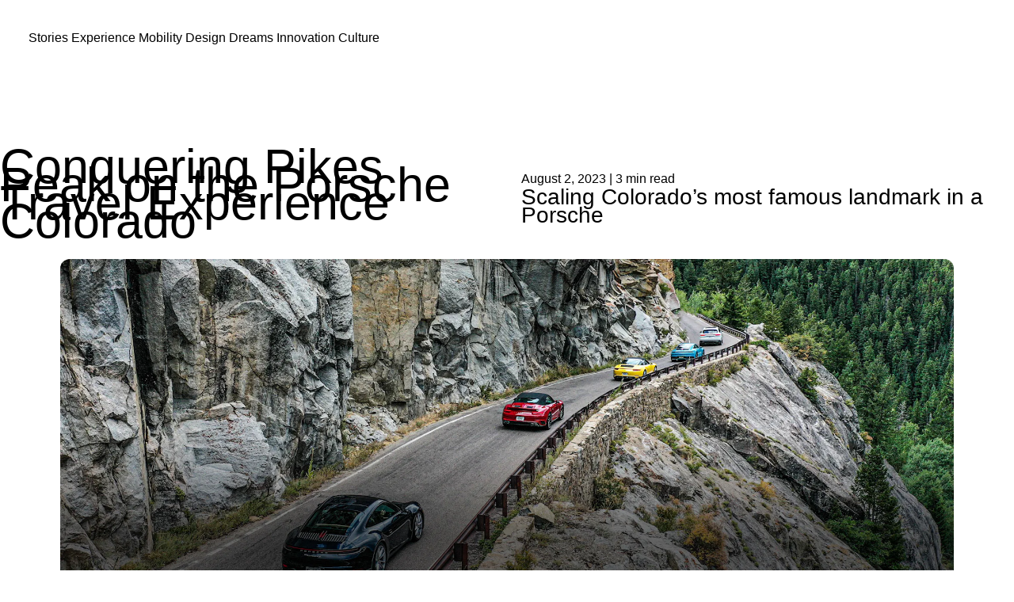

--- FILE ---
content_type: text/html
request_url: https://www.porsche.com/stories/experience/conquering-pikes-peak-on-the-porsche-travel-experience-colorado/
body_size: 6994
content:
<!DOCTYPE html>
<html lang="en">
    
        
    
    <head>
        <meta charset="UTF-8">
        <meta name="viewport" content="width=device-width, initial-scale=1.0">
        
  <title>Conquering Pikes Peak on the Porsche Travel Experience Colorado</title>


<meta name="description" content="Peaks Hill is one of Colorado&#39;s most famous landmarks. It’s also part of the Porsche Travel Experience Colorado.">

<meta name="articleContentTitle" content="Conquering Pikes Peak on the Porsche Travel Experience Colorado">

<meta property="og:title" content="Conquering Pikes Peak on the Porsche Travel Experience Colorado"/>
<meta property="og:description" content="Peaks Hill is one of Colorado&#39;s most famous landmarks. It’s also part of the Porsche Travel Experience Colorado."/>
<meta property="og:type" content="website"/>
<meta property="og:url" content="https://www.porsche.com/stories/experience/conquering-pikes-peak-on-the-porsche-travel-experience-colorado/"/>
<meta property="og:image" content="https://content-hub.imgix.net/UjPhh36GirxPiwJEjRbja/1f66c4633288a47484f6279cb30181ef/conquering-20pikes-20peak-20on-20the-20porsche-20travel-20experience-20colorado.jpg?w=1308"/>

<meta name="twitter:title" content="Conquering Pikes Peak on the Porsche Travel Experience Colorado">
<meta name="twitter:description" content="Peaks Hill is one of Colorado&#39;s most famous landmarks. It’s also part of the Porsche Travel Experience Colorado.">
<meta name="twitter:image" content="https://content-hub.imgix.net/UjPhh36GirxPiwJEjRbja/1f66c4633288a47484f6279cb30181ef/conquering-20pikes-20peak-20on-20the-20porsche-20travel-20experience-20colorado.jpg?w=1308">
<meta name="twitter:card" content="summary_large_image">

<link rel="canonical" href="https://www.porsche.com/stories/experience/conquering-pikes-peak-on-the-porsche-travel-experience-colorado/"/>
        <base href="/stories/">
        <link rel="stylesheet" href="dependencies.css">
        <link rel="stylesheet" href="style.css">
        
        
<link rel="icon" sizes="any"
  href="https://cdn.ui.porsche.com/porsche-design-system/meta-icons/favicon.ecf28f86f704514d0f169e4de8c32e8d.ico">
<link rel="icon" type="image/png" sizes="32x32"
  href="https://cdn.ui.porsche.com/porsche-design-system/meta-icons/favicon-32x32.5638ae59e85b68cac7febfffe555dbe7.png">  



<script>
  window.oneGa= window.oneGa|| [];
  oneGa.push({ consentMode_activated: true })
</script>
<script type="text/javascript">
  (function (w, d, s, l, i) {
    w[l] = w[l] || [];
    w[l].push({'gtm.start': new Date().getTime(), event: 'gtm.js'});
    var f = d.getElementsByTagName(s)[0],
        j = d.createElement(s),
        dl = l != 'dataLayer' ? '&l=' + l : '';
    j.async = true;
    j.src = 'https://www.googletagmanager.com/gtm.js?id=' + i + dl;
    f.parentNode.insertBefore(j, f);
  })(window, document, 'script', 'oneGa', 'GTM-W2NKNJZ');
</script>


<style data-pds-initial-styles>html,body{margin:0;padding:0;font-family:'Porsche Next','Arial Narrow',Arial,'Heiti SC',SimHei,sans-serif;line-height:calc(6px + 2.125ex);letter-spacing:normal;text-size-adjust:none;-webkit-text-size-adjust:none}:is(p-accordion,p-banner,p-button,p-button-group,p-button-pure,p-button-tile,p-canvas,p-carousel,p-checkbox,p-checkbox-wrapper,p-content-wrapper,p-crest,p-display,p-divider,p-drilldown,p-drilldown-item,p-drilldown-link,p-fieldset,p-fieldset-wrapper,p-flex,p-flex-item,p-flyout,p-grid,p-grid-item,p-heading,p-headline,p-icon,p-inline-notification,p-input-number,p-input-password,p-link,p-link-pure,p-link-social,p-link-tile,p-link-tile-model-signature,p-link-tile-product,p-marque,p-modal,p-model-signature,p-multi-select,p-multi-select-option,p-optgroup,p-pagination,p-pin-code,p-popover,p-radio-button-wrapper,p-scroller,p-segmented-control,p-segmented-control-item,p-select,p-select-option,p-select-wrapper,p-sheet,p-spinner,p-stepper-horizontal,p-stepper-horizontal-item,p-switch,p-table,p-table-body,p-table-cell,p-table-head,p-table-head-cell,p-table-head-row,p-table-row,p-tabs,p-tabs-bar,p-tabs-item,p-tag,p-tag-dismissible,p-text,p-text-field-wrapper,p-text-list,p-text-list-item,p-textarea,p-textarea-wrapper,p-toast,p-wordmark):not(:defined,.ssr,[data-ssr]){visibility:hidden}</style>

<link rel=preload href=https://cdn.ui.porsche.com/porsche-design-system/fonts/porsche-next-latin-regular.b8f1c20.woff2 as=font type=font/woff2 crossorigin><link rel=preload href=https://cdn.ui.porsche.com/porsche-design-system/fonts/porsche-next-latin-semi-bold.b5f6fca.woff2 as=font type=font/woff2 crossorigin>

<link href="https://www.porsche.com/redesign-scripts/vendor/udg-uc-sdk.min.js" rel="prefetch" as="script" crossorigin="anonymous">


    </head>
    <body class="article">
        
            
                <phn-header env="production" locale="en-international" limited-width="false" theme="light" mode="transparent" style="position: relative; z-index: 1"></phn-header>
            

        

        <main class="chub">
            

  <nav class="navigation__container" data-module-id="navigation:main_menu" data-module-display="navigation::main_menu::Main menu">
  <p-tabs-bar active-tab-index="1" theme="light" size="medium" class="navigation">
    
      <a href="" data-click-type="navigation" data-click-id="stories">Stories</a>
    
      <a href="experience/" data-click-type="navigation" data-click-id="experience">Experience</a>
    
      <a href="mobility/" data-click-type="navigation" data-click-id="mobility">Mobility</a>
    
      <a href="design/" data-click-type="navigation" data-click-id="design">Design</a>
    
      <a href="dreams/" data-click-type="navigation" data-click-id="dreams">Dreams</a>
    
      <a href="innovation/" data-click-type="navigation" data-click-id="innovation">Innovation</a>
    
      <a href="culture/" data-click-type="navigation" data-click-id="culture">Culture</a>
    
  </p-tabs-bar>
</nav>

  <article>
    <div class="article__header_paddings">
      <header class="article__header" data-module-id="article_header" data-module-display="image::Conquering Pikes Peak on the Porsche Travel Experience Colorado::Conquering Pikes Peak on the Porsche Travel Experience Colorado">
        <div class="article__header_left">
          <p-display tag="h1" size="inherit" align="inherit" class="article__title" data-preview="contentTitle" data-module-name="article_header">
            Conquering Pikes Peak on the Porsche Travel Experience Colorado
          </p-display>
        </div>
        <div class="article__header_right">
          <p-display tag="h2" size="inherit" align="inherit" class="article__subtitle" data-preview="contentSubTitle">
            Scaling Colorado’s most famous landmark in a Porsche
          </p-display>
          <p-text weight="regular" size="inherit" color="contrast-medium" align="inherit" class="article__date">
            <time datetime="2023-08-02T00:00:00.000Z" data-preview="publishedDate:time">
              August 2, 2023 | 3
              min read
            </time>
          </p-text>
        </div>
      </header>
    </div>

    <section class="article__image" data-module-id="article_main_image">
      <picture>
        <source media="(max-width: 760px)" srcset="https://content-hub.imgix.net/1g094DxsWPexV2XLxk8q4a/4e0dd2559315c250f30716fbe68ac489/conquering-20pikes-20peak-20on-20the-20porsche-20travel-20experience-20colorado.jpg?w=811" data-preview="heroMobileImage:image" loading="lazy"/>
        <source media="(min-width: 761px)" srcset="https://content-hub.imgix.net/UjPhh36GirxPiwJEjRbja/1f66c4633288a47484f6279cb30181ef/conquering-20pikes-20peak-20on-20the-20porsche-20travel-20experience-20colorado.jpg?w=2064" data-preview="heroImage:image" loading="lazy"/>
        <img src="https://content-hub.imgix.net/UjPhh36GirxPiwJEjRbja/1f66c4633288a47484f6279cb30181ef/conquering-20pikes-20peak-20on-20the-20porsche-20travel-20experience-20colorado.jpg?w=2064" alt="Porsche cars driving along a canyon road" data-preview="heroImage:image" loading="lazy"/>
      </picture>
    </section>

    <section class="article__body_paddings">
      

      <div class="article__body">

        <section class="sharing">
  <p-display tag="h2" size="inherit" align="inherit">
    Share article
  </p-display>

  <ul>
    <li>
      <div class="sharing__copy" data-click-type="link" data-click-id="sharing-link" data-module-id="share-buttons">
        <span class="sharing__tooltiptext">Copy link</span>
        <p-icon theme="auto" name="copy" color="inherit" aria="{ 'aria-label': 'Copy icon' }"></p-icon>
      </div>
    </li>
    <li>
      <div class="sharing__facebook" data-click-type="link" data-click-id="facebook-sharing-button" data-module-id="share-buttons">
        <span class="sharing__tooltiptext">Share on Facebook</span>
        <p-icon theme="auto" name="logo-facebook" color="inherit" aria="{ 'aria-label': 'Logo Facebook icon' }"></p-icon>
      </div>
    </li>
    <li>
      <div class="sharing__x" data-click-type="link" data-click-id="twitter-sharing-button" data-module-id="share-buttons">
        <span class="sharing__tooltiptext">Share on X</span>
        <p-icon theme="auto" name="logo-x" color="inherit" aria="{ 'aria-label': 'Logo X icon' }"></p-icon>
      </div>
    </li>
    <li>
      <div class="sharing__linkedin" data-click-type="link" data-click-id="linkedin-sharing-button" data-module-id="share-buttons">
        <span class="sharing__tooltiptext">Share on LinkedIn</span>
        <p-icon theme="auto" name="logo-linkedin" color="inherit" aria="{ 'aria-label': 'Logo Linkedin icon' }"></p-icon>
      </div>
    </li>
  </ul>
  <p-toast theme="auto" style="--p-toast-position-bottom: 6.25rem"></p-toast>
</section>

        <p-text size="inherit" class="article__intro" data-preview="contentIntroduction">
          Pikes Peak and the ski resort of Aspen are the most popular tourist attractions in Colorado. But as well as spectacular driving roads and breathtaking views, Porsche fans can also enjoy the region’s culinary highlights
        </p-text>

        <section class="article__content" data-preview="body:html">
          <p-heading tag="h2" size="inherit">How high is Pikes Peak?</p-heading><p-text size="inherit" data-module-id="article_paragraph" data-module-name="article_paragraph">Just over 4,000m (13,100 feet) above sea level is a US National Historic Landmark that offers spectacular mountain top views, stunning panoramas and one of the world’s most thrilling drives. This is Pikes Peak, home to one of the most famous mountain races in the world. After the road was fully paved in 2011, it’s now possible to drive to the summit across serpentine roads that take you up, up, up into the clouds to an alpine wonderland. This is what it must feel like to be King of the Hill during the annual race – and what participants in the Porsche Travel Experience Colorado can expect.</p-text><figure class="article__image_large" data-module-id="article_image:Switchback roads in a mountain landscape"><img alt="Switchback roads in a mountain landscape" src="https://content-hub.imgix.net/qfmk8YOyUHSopy1i5tGPN/d1824d3d64ba3fa3fbdc36eaee435a1e/conquering-20pikes-20peak-20on-20the-20porsche-20travel-20experience-20colorado-201.jpg?w=1308" loading="lazy"><figcaption><p-text size="inherit" weight="semi-bold" color="contrast-medium">The road to Pikes Peak has very few crash barriers but is now entirely paved – and offers stunning views</p-text></p-text></figcaption></figure><p-heading tag="h2" size="inherit">Where is Pikes Peak?</p-heading><p-text size="inherit" data-module-id="article_paragraph" data-module-name="article_paragraph">The Race to the Clouds is the name given to the world-famous mountain race that has been run here every year since 1916 by the Pikes Peak International Hill Climb. It consists of 156 bends of pure adrenaline along 19.99km (12.42 miles) of daunting mountain roads. At this altitude, there is always the risk of being surprised by unexpected changes in the weather. The very best drivers triumph here – Porsche ambassador Walter Röhrl has himself taken victory in the Race to the Clouds. </p-text><p-text size="inherit" data-module-id="article_paragraph" data-module-name="article_paragraph">For some, the real attraction at the top is nothing less than a doughnut – but not one of the asphalt variety. For over a hundred years, doughnuts have been served up at the old weather station to hungry Kings – and Queens – of the Hill. Creating the perfect doughnut in these conditions is no mean feat given the thin air, low pressure and low boiling point that this causes. As a result, the recipe for these high-altitude confections remains a closely guarded secret. They’re a special treat that those taking part on the Porsche Travel Experience Colorado find difficult to resist.</p-text><figure class="article__image_large" data-module-id="article_image:Image of a doughnut"><img alt="Image of a doughnut" src="https://content-hub.imgix.net/5tZLnzyv51DPxhnG9lgdAl/af5000d16d8129f40387056a915cd3a1/conquering-20pikes-20peak-20on-20the-20porsche-20travel-20experience-20colorado-202.jpg?w=1308" loading="lazy"><figcaption><p-text size="inherit" weight="semi-bold" color="contrast-medium">Pikes Peak: home to what are arguably the world’s highest doughnuts</p-text></p-text></figcaption></figure><p-heading tag="h2" size="inherit">Can you drive up Pikes Peak?</p-heading><p-text size="inherit" data-module-id="article_paragraph" data-module-name="article_paragraph">But for lovers of the mountains, Colorado has a lot more to offer. Ski enthusiasts maintain that Aspen in the Rocky Mountains has the finest powder snow in the world. When the clouds, having lost a great deal of their water content on their journey over the desert in the west, hit the high mountains, the famous champagne powder falls. This must-see place is not, however, so easy to get to. Perhaps this is precisely why it is so popular with stars and skiing fanatics. But even in summer, it offers much to all who make it up here.</p-text><figure class="article__image_large" data-module-id="article_image:Lake and woodlands against backdrop of mountains glowing in sun"><img alt="Lake and woodlands against backdrop of mountains glowing in sun" src="https://content-hub.imgix.net/9IDrcKQlWtebWPztvSL2W/3852c5826050378abf41040c1d1dc695/conquering-20pikes-20peak-20on-20the-20porsche-20travel-20experience-20colorado-203.jpg?w=1308" loading="lazy"><figcaption><p-text size="inherit" weight="semi-bold" color="contrast-medium">Winter in Aspen brings some of the finest snowing conditions anywhere in the world, but the summer is every bit as beautiful</p-text></p-text></figcaption></figure><p-text size="inherit" data-module-id="article_paragraph" data-module-name="article_paragraph">On our Porsche Travel Experience Colorado we get to witness the magnificent splendour of this landscape at almost 2,500m (8,200 feet) above sea level. The mountains shimmer in shades of brown and red in the summer light, with snow still clinging to some of the mountain tops. Our eyes are drawn to the many thrusting high Rocky Mountain peaks and the abundant variety of tree species. When we visit, the powder snow has yet to settle, but the hospitality sparkles whatever time of year you visit. Whether man or woman, driving or not, you’ll always feel King of the Hill. </p-text><p-text size="inherit" data-module-id="article_paragraph" data-module-name="article_paragraph">This story is part of the <strong>25 Years of Porsche Travel Experience</strong> anniversary series. We take you on a virtual world tour around the globe – with a new, fascinating episode each week. <a href="https://www.porsche.com/stories/series/25yearstravel">Click here</a> to read all stories.</p-text>
        </section>
      </div>

      
    </section>
    
      <section data-preview-id="banner" class="banner__paddings" data-module-id="banner" data-module-display="banner::Exclusive Driving Experiences. Worldwide.::Exclusive Driving Experiences. Worldwide.">
  <article class="banner">
    <picture>
      <source media="(max-width: 760px)" srcset="https://content-hub.imgix.net/12PqgDxjRfR0GB6tI6P9z1/0945ec80e46a527ac59da2284c852930/conquering-20pikes-20peak-20on-20the-20porsche-20travel-20experience-20colorado.jpg?w=811" data-preview="teaser.mobileImage:image" loading="lazy"/>
      <source media="(min-width: 761px)" srcset="https://content-hub.imgix.net/6OQwVCVrHXpxZACzgXLY1D/becb9a2e381ce5a72eeba17def413dfc/conquering-20pikes-20peak-20on-20the-20porsche-20travel-20experience-20colorado.jpg?w=1308" data-preview="teaser.desktopImage:image" loading="lazy"/>
      <img src="https://content-hub.imgix.net/6OQwVCVrHXpxZACzgXLY1D/becb9a2e381ce5a72eeba17def413dfc/conquering-20pikes-20peak-20on-20the-20porsche-20travel-20experience-20colorado.jpg?w=1308" alt="Green Porsche in front of mountains on a cloudy day" class="banner__img" data-preview="teaser.desktopImage:image" loading="lazy"/>
    </picture>

    <div class="banner__wrapper">
      <div class="banner__box">
        <p-heading tag="h2" theme="dark" align="inherit" size="inherit" class="banner__title" data-preview="teaser.title" data-module-name="banner">
          Exclusive Driving Experiences. Worldwide.
        </p-heading>

        

        

        <p-link theme="dark" variant="secondary" class="banner__button" href="https://experience.porsche.com/more/explore/international-events" target="_blank" data-preview="teaser.buttonLink:link|teaser.buttonText"  data-click-type="button" data-click-id="cta-banner">
          See the wide variety of tours
        </p-link>
      </div>
    </div>
  </article>
</section>
    

    
      <section class="continue__reading_paddings">
  
  
  
    
    
  
    
    
  
    
    
  
  <div class="continue__reading" data-module-id="continue_reading" data-module-display="articles::Article_1|Article_2|Article_3::Become a better driver with Porsche Track Experience Master Training|Cars and coffee and pastries on the Porsche Travel Experience Sicily|A guide to driving at Le Mans, with champion race driver, Richard Lietz ">
    <p-heading tag="h2" size="inherit" align="center">
      Continue reading
    </p-heading>
    <div class="taxonomy__articles_grid">
      
        <div class="article_prev" data-module-id="article_card" data-module-display="card::Become a better driver with Porsche Track Experience Master Training::Become a better driver with Porsche Track Experience Master Training">
  <div class="article_prev__a_tag">
    <div class="article_prev__img_box">
      
      <img src="https://content-hub.imgix.net/4tynqINDcjS0mHZdXn45SU/f03804a40e4a2724fd227d8f87e55ab5/Bruegelmaier_Thumbnail_Image.jpg?w=811" alt="Couple stand in front of red Porsche 911 GT3 at the Porsche Track Experience at the Nürburgring [credits Photo: Porsche]" class="article_prev__img" loading="lazy"/>
    </div>

    <div class="article_prev__box">
      <p-heading tag="h2" size="inherit" class="article_prev__title" data-module-name="article_card">
        Become a better driver with Porsche Track Experience Master Training
      </p-heading>

      <p-text size="inherit" class="article_prev__paragraph">
        As multiple Porsche owners, the Bügelmayers want to find out how they can push the limits of their driving capabilities. Luckily, regular visits to the Nürburgring provides the answer
      </p-text>
      <p-link-pure size="inherit" class="article_prev__button" href="experience/know-your-porsche-better-with-porsche-track-experience/"  data-click-type="link" data-click-id="article">
        Read more
      </p-link-pure>
    </div>
  </div>
  <a class="article_prev__overlay_link" tabindex="-1" aria-hidden="true" href="experience/know-your-porsche-better-with-porsche-track-experience/" data-click-type="link" data-click-id="Become a better driver with Porsche Track Experience Master Training"></a>
</div>
      
        <div class="article_prev" data-module-id="article_card" data-module-display="card::Cars and coffee and pastries on the Porsche Travel Experience Sicily::Cars and coffee and pastries on the Porsche Travel Experience Sicily">
  <div class="article_prev__a_tag">
    <div class="article_prev__img_box">
      
      <img src="https://content-hub.imgix.net/4w4YBCnRUxgbf68frLjJMy/b4c5f1f3291bdc1ae7604bec028b7ea5/Sicily_Pasticceria_Thumbnail_Image.jpg?w=811" alt="Plate of Sicilian cannoli and coffee served up for participants of the Porsche Travel Experience Sicily" class="article_prev__img" loading="lazy"/>
    </div>

    <div class="article_prev__box">
      <p-heading tag="h2" size="inherit" class="article_prev__title" data-module-name="article_card">
        Cars and coffee and pastries on the Porsche Travel Experience Sicily
      </p-heading>

      <p-text size="inherit" class="article_prev__paragraph">
        With their love of their island’s famous pastries, treats and desserts, Sicilians know how to ensure that life is sweet. And you can too by following the route of the legendary Targa Florio with Porsche
      </p-text>
      <p-link-pure size="inherit" class="article_prev__button" href="experience/cars-coffee-and-pastries-on-the-porsche-travel-experience-sicily/"  data-click-type="link" data-click-id="article">
        Read more
      </p-link-pure>
    </div>
  </div>
  <a class="article_prev__overlay_link" tabindex="-1" aria-hidden="true" href="experience/cars-coffee-and-pastries-on-the-porsche-travel-experience-sicily/" data-click-type="link" data-click-id="Cars and coffee and pastries on the Porsche Travel Experience Sicily"></a>
</div>
      
        <div class="article_prev" data-module-id="article_card" data-module-display="card::A guide to driving at Le Mans, with champion race driver, Richard Lietz ::A guide to driving at Le Mans, with champion race driver, Richard Lietz ">
  <div class="article_prev__a_tag">
    <div class="article_prev__img_box">
      
      <img src="https://content-hub.imgix.net/2JaIILLU4aE2hKpCHSy3kO/49857f9d511616a1be0f9623ecae8f02/A-Legendary_Racetracks_Le_Mans_Thumbnails_Image.jpg?w=811" alt="Porsche 356, driven by Auguste Veuillet and Edmond Mouche, on track at the 24 Hours of Le Mans in 1951" class="article_prev__img" loading="lazy"/>
    </div>

    <div class="article_prev__box">
      <p-heading tag="h2" size="inherit" class="article_prev__title" data-module-name="article_card">
        A guide to driving at Le Mans, with champion race driver, Richard Lietz 
      </p-heading>

      <p-text size="inherit" class="article_prev__paragraph">
        The Porsche Track Experience helps participants achieve their racing dreams. Here, multiple 24 Hours of Le Mans winner, Richard Lietz, reveals the secrets to conquering the Circuit de la Sarthe
      </p-text>
      <p-link-pure size="inherit" class="article_prev__button" href="experience/le-mans-guide-with-porsche-driver-richard-lietz/"  data-click-type="link" data-click-id="article">
        Read more
      </p-link-pure>
    </div>
  </div>
  <a class="article_prev__overlay_link" tabindex="-1" aria-hidden="true" href="experience/le-mans-guide-with-porsche-driver-richard-lietz/" data-click-type="link" data-click-id="A guide to driving at Le Mans, with champion race driver, Richard Lietz "></a>
</div>
      
    </div>
  </div>
</section>
    

    <section class="related__topics_paddings">
  
  
  
    
    
  
    
    
  
    
    
  
  <div class="related__topics" data-module-id="related_topics" data-module-display="links::related_topics::related_topics">
    <p-heading tag="h2" size="inherit" align="center">
      Related topics
    </p-heading>
    <ul>
      
        <li data-placeholder="tag">
          <a href="experience/" data-click-type="link" data-click-id="experience" aria-label="experience">
  <p-text weight="regular" size="inherit">
    <span>experience</span>
  </p-text>
</a>
        </li>
      
        <li data-placeholder="tag">
          <a href="tag/travel/" data-click-type="link" data-click-id="Travel" aria-label="Travel">
  <p-text weight="regular" size="inherit">
    <span>Travel</span>
  </p-text>
</a>
        </li>
      
        <li data-placeholder="tag">
          <a href="series/25yearstravel/" data-click-type="link" data-click-id="25 Years of Porsche Travel Experience" aria-label="25 Years of Porsche Travel Experience">
  <p-text weight="regular" size="inherit">
    <span>25 Years of Porsche Travel Experience</span>
  </p-text>
</a>
        </li>
      
    </ul>
  </div>
</section>

  </article>

        </main>
        
            
                <pnav-footer env="production" locale="en-international"></pnav-footer>
            
        

        <script>
            
        </script>
        <script src="dependencies.js"></script>
        <script type="module" src="main.js"></script>
        
            <script type="module" src="js/sharing.js"></script>
        
            <script type="module" src="js/download-button.js"></script>
        
            <script type="module" src="js/gallery.js"></script>
        
        

        
  <!--BEGIN QUALTRICS WEBSITE FEEDBACK SNIPPET-->

  <script type='text/javascript'>
    window.addEventListener("load", (event) => {
      setTimeout(() => {
        (function(){var g=function(e,h,f,g){
          this.get=function(a){for(var a=a+"=",c=document.cookie.split(";"),b=0,e=c.length;b<e;b++){for(var d=c[b];" "==d.charAt(0);)d=d.substring(1,d.length);if(0==d.indexOf(a))return d.substring(a.length,d.length)}return null};
          this.set=function(a,c){var b="",b=new Date;b.setTime(b.getTime()+6048E5);b="; expires="+b.toGMTString();document.cookie=a+"="+c+b+"; path=/; "};
          this.check=function(){var a=this.get(f);if(a)a=a.split(":");else if(100!=e)"v"==h&&(e=Math.random()>=e/100?0:100),a=[h,e,0],this.set(f,a.join(":"));else return!0;var c=a[1];if(100==c)return!0;switch(a[0]){case "v":return!1;case "r":return c=a[2]%Math.floor(100/c),a[2]++,this.set(f,a.join(":")),!c}return!0};
          this.go=function(){if(this.check()){var a=document.createElement("script");a.type="text/javascript";a.src=g;document.body&&document.body.appendChild(a)}};
          this.start=function(){var t=this;"complete"!==document.readyState?window.addEventListener?window.addEventListener("load",function(){t.go()},!1):window.attachEvent&&window.attachEvent("onload",function(){t.go()}):t.go()};};
          try{(new g(100,"r","QSI_S_ZN_eWqAAi510HrzIoK","https://znewqaai510hrziok-porschesurveys.siteintercept.qualtrics.com/SIE/?Q_ZID=ZN_eWqAAi510HrzIoK")).start()}catch(i){}})();
        }, 50000)
    });
    
  </script><div id='ZN_eWqAAi510HrzIoK'><!--DO NOT REMOVE-CONTENTS PLACED HERE--></div>

  <!--END WEBSITE FEEDBACK SNIPPET-->
  


        
    </body>
</html>

--- FILE ---
content_type: text/css
request_url: https://www.porsche.com/stories/style.css
body_size: -49
content:
@import url(css/variables.css);@import url(css/global.css);@import url(css/utilities.css);@import url(css/hero.css);@import url(css/navigation.css);@import url(css/taxonomy.css);@import url(css/article-preview.css);@import url(css/banner.css);@import url(css/article.css);@import url(css/related-topics.css);@import url(css/consumption.css);@import url(css/not-found.css);@import url(css/continue-reading.css);@import url(css/serie.css);@import url(css/sharing.css);

--- FILE ---
content_type: text/css
request_url: https://www.porsche.com/stories/css/variables.css
body_size: 199
content:
.chub{--body-width:96rem;--article-width:53.75rem;--article-banner-and-previews-width:82.125rem;--spacer-xl:6rem;--spacer-l:4.75rem;--spacer-m:2.25rem;--spacer-s:1rem;--spacer-xs:0.5rem;--spacer-xl-mobile:3.13rem;--spacer-l-mobile:2.1rem;--spacer-m-mobile:1rem;--spacer-s-mobile:0.5rem;--spacer-xs-mobile:0.26rem;--headline:clamp(1.456rem, 4vw, 2.356rem);--sub-headline:clamp(1.131rem, 4vw, 1.33rem);--intro-text:clamp(1.281rem, 4vw, 1.768rem);--copy-text:1rem;--figcaption:1rem;--photo-credits:0.875rem;--quotes:clamp(1.456rem, 4vw, 2.356rem);--car-consumption-text:0.75rem;--hero-title-size:clamp(1.8rem, 3vw, 4.6rem);--hero-subtitle-size:clamp(1.3rem, 1.5vw, 2.3rem);--taxonomy-title-size:clamp(1.9rem, 3.5vw + 1rem, 4.2rem);--tags-title-size:clamp(1.9rem, 4vw + 1rem, 3.1rem);--tags-text-size:clamp(1rem, 4vw, 1.8rem);--max-lines-title:2;--max-lines-paragraph:7;--background-color-hover:rgb(219 219 219 / 52.2%);--hover-color:#9797975e;--consumption-box:#f2f2f2}

--- FILE ---
content_type: text/css
request_url: https://www.porsche.com/stories/css/global.css
body_size: 17
content:
*{box-sizing:border-box}body,html{scroll-behavior:smooth;margin:0;padding:0;max-width:100%;height:100%}.chub .body__container{width:100%;padding-bottom:12rem}@media (width < 47.5rem){.chub .body__container{padding-bottom:6rem}}.chub figcaption p-text,.chub h1,.chub h2,.chub h3,.chub h4,.chub h5,.chub h6,.chub p-display,.chub p-heading{text-wrap:balance}

--- FILE ---
content_type: text/css
request_url: https://www.porsche.com/stories/css/utilities.css
body_size: 34
content:
.chub a{color:inherit;text-decoration:none;cursor:pointer}.chub .article_prev__a_tag,.chub .article_prev__a_tag::after,.chub .article_prev__a_tag::before{margin:0!important;padding:0!important;box-sizing:border-box!important;text-decoration:none!important}.chub .article_prev .article_prev__overlay_link:hover{background:0 0!important}.chub .privacy__blocker{z-index:999;display:block;position:absolute;width:100%;height:100%;background-color:#000}

--- FILE ---
content_type: text/css
request_url: https://www.porsche.com/stories/css/hero.css
body_size: 290
content:
.chub .hero{max-width:129rem;margin:0 auto;position:relative}.chub .hero>figure{max-width:129rem;margin:0 auto;padding:0;position:relative;overflow:hidden}.chub .hero>figure>picture{display:flex}.chub .hero>figure>figcaption{position:absolute;left:0;right:0;bottom:0;background:linear-gradient(0deg,rgba(0,0,0,.65) 30%,rgba(149,149,149,.1) 85%,rgba(255,255,255,0) 100%);padding-bottom:var(--spacer-xl);padding-top:var(--spacer-xl)}.hero .hero__block{padding-left:12%;padding-right:12%}.chub .hero>figure>picture>img{object-fit:cover;width:100%;height:100%}.chub .hero__category{display:none;text-align:center}.chub .hero__title{font-size:var(--hero-title-size);margin-bottom:var(--spacer-s)}.chub .hero__subtitle{font-size:var(--hero-subtitle-size)}.chub .hero__button{display:none}@media (min-width:47.5rem){.hero .hero__block{width:80%}.chub .hero>figure>picture>img{aspect-ratio:1920/738}}@media (width < 80rem){.chub .hero>figure>figcaption{padding-bottom:var(--spacer-m);padding-top:var(--spacer-m)}.hero .hero__block{padding-left:9vw;padding-right:9vw}}@media (width < 50rem){.chub .hero__subtitle{display:none}}@media (width < 47.5rem){.chub .hero>figure>picture>img{aspect-ratio:480/660}.chub .hero>figure>figcaption{padding-top:0}.chub .hero__category{display:unset;font-size:1.2rem}.chub .hero__title{margin-top:var(--spacer-xs);margin-bottom:var(--spacer-m);max-width:unset;text-align:center}.chub .hero__button{display:unset;padding-top:1rem}}@media (height < 34.37rem){.chub .hero__title{margin-top:var(--spacer-xs);margin-bottom:var(--spacer-m);max-width:unset}.chub .hero__subtitle{display:none}.chub .hero__button{display:none;padding-top:1rem}}

--- FILE ---
content_type: text/css
request_url: https://www.porsche.com/stories/css/navigation.css
body_size: -66
content:
.chub .navigation__container{max-width:var(--body-width);margin:0 auto;padding-top:var(--spacer-m);padding-left:var(--spacer-m);padding-right:var(--spacer-m);padding-bottom:var(--spacer-xs)}.chub .navigation{width:fit-content;margin:0 auto}

--- FILE ---
content_type: text/css
request_url: https://www.porsche.com/stories/css/taxonomy.css
body_size: 378
content:
.chub .taxonomy__box{width:100%;height:auto;margin:0 auto;align-items:center;padding-top:var(--spacer-l);padding-bottom:var(--spacer-m)}.chub .taxonomy__title_group{width:50%;max-width:var(--body-width);margin:0 auto;padding-bottom:var(--spacer-m)}body.home>main.chub>section.body__container>section.taxonomy__box>div.taxonomy__title_group{padding-bottom:0}.chub .taxonomy__title{font-size:var(--taxonomy-title-size);padding-bottom:var(--spacer-m);text-transform:capitalize}.chub .taxonomy__subtitle{font-size:var(--intro-text)}.chub .taxonomy__articles_grid{max-width:var(--body-width);margin:0 auto;display:grid;gap:var(--spacer-xl) var(--spacer-m);grid-template-columns:repeat(3,minmax(auto,1fr));padding-bottom:var(--spacer-m)}.chub .taxonomy__articles_grid_less_4{max-width:var(--body-width);margin:0 auto;display:grid;column-gap:var(--spacer-m);grid-template-columns:repeat(3,minmax(auto,1fr));padding-top:var(--spacer-l);padding-bottom:var(--spacer-m)}.chub .taxonomy__button{font-size:var(--copy-text);padding-top:var(--spacer-m);width:fit-content;margin:0 auto}@media (width >= 120rem){.chub .taxonomy__articles_grid_paddings{padding:0 calc(max(0px,-1280px + 50vw) + min(-880px + 50vw,400px) + (clamp(16px,12px + 1.25vw,36px) + (min(100vw,2560px) - min(-880px + 50vw,400px) * 2 - clamp(16px,12px + 1.25vw,36px) * 15)/ 16) * 1)}}@media (width < 85.625rem){.chub .taxonomy__articles_grid{grid-template-columns:repeat(2,minmax(auto,1fr))}.chub .taxonomy__articles_grid_less_4{grid-template-columns:repeat(2,minmax(auto,1fr))}}@media (width >= 47.5rem){.chub .taxonomy__articles_grid_paddings{padding:0 calc(-16px + 5vw + (clamp(16px,12px + 1.25vw,36px) + (32px + 90vw - clamp(16px,12px + 1.25vw,36px) * 15)/ 16) * 1)}}@media (width < 47.5rem){.chub .taxonomy__box{width:100%;padding-top:var(--spacer-l-mobile);padding-bottom:var(--spacer-l-mobile);margin-bottom:var(--spacer-m-mobile)}.chub .taxonomy__title_group{width:100%;padding-bottom:var(--spacer-l-mobile);padding-left:var(--spacer-l-mobile);padding-right:var(--spacer-l-mobile)}.chub .taxonomy__title{padding-bottom:var(--spacer-m-mobile)}.chub .taxonomy__articles_grid{grid-template-columns:repeat(1,minmax(auto,1fr));padding-bottom:var(--spacer-m-mobile);padding-left:var(--spacer-l-mobile);padding-right:var(--spacer-l-mobile);row-gap:var(--spacer-m)}.chub .taxonomy__articles_grid_less_4{width:100%;margin:0;grid-template-columns:repeat(1,minmax(auto,1fr));padding:var(--spacer-l-mobile) var(--spacer-l-mobile) var(--spacer-m-mobile) var(--spacer-l-mobile)}.chub .taxonomy__button{width:100%;display:grid;padding-left:var(--spacer-l-mobile);padding-right:var(--spacer-l-mobile)}}

--- FILE ---
content_type: text/css
request_url: https://www.porsche.com/stories/css/article-preview.css
body_size: 377
content:
.chub .article_prev{position:relative}.chub .article_prev .article_prev__overlay_link{position:absolute;top:0;left:0;width:100%;height:100%}.chub .article_prev:hover .article_prev__img{transform:scale(1.05)}.chub .article_prev:hover .article_prev__box{background-color:var(--background-color-hover)}.chub .article_prev__img_box{aspect-ratio:1.3333/1;height:auto;border-radius:.75rem .75rem 0 0;overflow:hidden;position:relative}.chub .article_prev__img{width:100%;height:100%;object-fit:cover;transition:transform .25s ease-in-out}.chub .article_prev__box{padding:var(--spacer-m) var(--spacer-s) var(--spacer-m) var(--spacer-s);transition:all .25s ease-in-out;border-radius:0 0 .75rem .75rem}.chub .article_prev__title{font-size:var(--sub-headline);margin-bottom:var(--spacer-xs);overflow:hidden;display:-webkit-box;-webkit-line-clamp:var(--max-lines-title);line-clamp:var(--max-lines-title);-webkit-box-orient:vertical;cursor:pointer;font-weight:700}.chub .article_prev__paragraph{font-size:var(--copy-text);overflow:hidden;display:-webkit-box;-webkit-line-clamp:var(--max-lines-paragraph);line-clamp:var(--max-lines-paragraph);-webkit-box-orient:vertical;margin-bottom:var(--spacer-s);cursor:pointer}.chub .article_prev__button{font-size:var(--copy-text)}.chub .article_prev__video_hover{position:absolute;display:block;width:100%;height:100%;z-index:666;top:0;left:0;aspect-ratio:1.3333/1}.chub .article_prev__video_hover:not(:has(.chub.privacy__blocker)){pointer-events:none}.chub .article_prev__video_hover iframe{position:absolute;width:100%;height:100%;inset:0;transition:opacity .2s ease;opacity:0;border:0}.chub .article_prev__img_box p-icon{position:absolute;right:10px;top:10px;z-index:999;transition:opacity .3s ease;opacity:1}.chub .playing p-icon{opacity:0}.chub .playing .article_prev__video_hover iframe{opacity:1}@media (width < 47.5rem){.chub .article_prev{padding-bottom:var(--spacer-l-mobile)}.chub .article_prev__box{padding:var(--spacer-m-mobile) var(--spacer-s-mobile) var(--spacer-m-mobile) var(--spacer-s-mobile)}.chub .article_prev__title{margin-bottom:var(--spacer-xs-mobile)}.chub .article_prev__paragraph{margin-bottom:0}.chub .article_prev__button{display:none}}

--- FILE ---
content_type: text/css
request_url: https://www.porsche.com/stories/css/banner.css
body_size: 361
content:
.chub .banner{max-width:var(--body-width);margin:0 auto;background:linear-gradient(90deg,#000 0,rgba(252,252,252,0) 50%);overflow:hidden;position:relative;border-radius:.75rem;margin-top:var(--spacer-l)}.chub .banner>picture{display:flex}.chub .banner__img{pointer-events:none;z-index:-1;height:100%;width:100%;object-fit:fill}.chub .banner__wrapper{width:100%;height:fit-content;position:absolute;top:0;bottom:0;margin:auto 0;padding-left:var(--spacer-l);padding-right:var(--spacer-l)}.chub .banner__box{width:26.25rem}.chub .banner__title{font-size:var(--hero-subtitle-size);padding-bottom:var(--spacer-xs)}.chub .banner__subtitle{font-size:var(--figcaption);padding-bottom:var(--spacer-xs)}.chub .banner__paragraph{font-size:var(--copy-text);padding-bottom:var(--spacer-m)}@media (min-width:120rem){.chub .banner__paddings{padding:0 calc(max(0px,-1280px + 50vw) + min(-880px + 50vw,400px) + (clamp(16px,12px + 1.25vw,36px) + (min(100vw,2560px) - min(-880px + 50vw,400px) * 2 - clamp(16px,12px + 1.25vw,36px) * 15)/ 16) * 1)}}@media (min-width:47.5rem){.chub .banner__paddings{padding:0 calc(-16px + 5vw + (clamp(16px,12px + 1.25vw,36px) + (32px + 90vw - clamp(16px,12px + 1.25vw,36px) * 15)/ 16) * 1)}}@media (width < 47.5rem){.chub .banner__paddings{padding-left:var(--spacer-l-mobile);padding-right:var(--spacer-l-mobile)}.chub .banner{background:linear-gradient(0deg,#000 0,rgba(252,252,252,0) 80%);margin-bottom:var(--spacer-l-mobile)}.chub .banner__wrapper{margin:auto 0 0 0;padding-bottom:var(--spacer-m);padding-left:var(--spacer-m);padding-right:var(--spacer-m)}.chub .banner__box{padding-top:var(--spacer-l-mobile);padding-bottom:unset;width:100%}.chub .banner__title{text-align:center}.chub .banner__subtitle{text-align:center}.chub .banner__paragraph{padding-bottom:var(--spacer-m-mobile)}.chub .banner__button{display:grid}}

--- FILE ---
content_type: text/css
request_url: https://www.porsche.com/stories/css/article.css
body_size: 1095
content:
.chub .article__header{max-width:96rem;margin:0 auto;display:grid;gap:var(--spacer-xl) var(--spacer-m);grid-template-columns:repeat(2,minmax(auto,1fr));padding-top:8.25rem;padding-bottom:var(--spacer-m)}.chub .article__header_left{display:flex;flex-direction:column;justify-content:end}.chub .article__header_right{display:flex;flex-direction:column-reverse;justify-content:end;gap:.5rem}.chub .article__title{font-size:var(--taxonomy-title-size)}.chub .article__subtitle{font-size:var(--intro-text);padding-bottom:.5rem}.chub .article__date{font-size:1rem}.chub .article__image{max-width:120rem;margin:0 auto;padding-left:var(--spacer-l);padding-right:var(--spacer-l);padding-bottom:var(--spacer-s)}.chub .article__image>picture{display:flex}.chub .article__image>picture>img{object-fit:cover;width:100%;height:100%;border-radius:.75rem}.chub .article__body{max-width:var(--body-width);margin:0 auto;padding-top:var(--spacer-l)}.chub .article__intro{font-size:var(--intro-text);padding-bottom:var(--spacer-m);width:var(--article-width);margin:0 auto}.chub .article__content>p-text,.chub .article__content>p-text-list{font-size:var(--copy-text);padding-bottom:var(--spacer-m-mobile);width:var(--article-width);margin:0 auto}.chub .article__content>p-heading{font-size:var(--headline);padding-top:var(--spacer-l);padding-bottom:var(--spacer-s);width:var(--article-width);margin:0 auto}.chub .article__content>blockquote{font-size:var(--intro-text);line-height:var(--tags-title-size);padding-top:var(--spacer-m-mobile);padding-bottom:var(--spacer-m);width:var(--article-width);margin:0 auto}.chub .article__content>blockquote>p-text:first-child>span::before{content:open-quote}.chub .article__content>blockquote>p-text:last-of-type>span::after{content:close-quote}.chub .article__content>blockquote>p-text{padding-bottom:var(--spacer-xs)}.chub .article__content>blockquote>footer>p-text{font-size:var(--copy-text)}.chub .article__content>.article__image_large{max-width:var(--body-width);padding-top:var(--spacer-l-mobile);margin:0 auto;display:table}.chub .article__content>.article__image_large>img{max-height:75vh;width:auto;object-fit:fill}.chub .article__content>.article__image_large>figcaption{display:table-caption;caption-side:bottom;padding-bottom:var(--spacer-m)}.chub .article__content>.article__image_small{width:var(--article-width);padding-top:var(--spacer-l-mobile);padding-bottom:var(--spacer-m);margin:0 auto}.chub .article__content>.article__image_vertical{padding-top:var(--spacer-l-mobile);display:table;margin:0 auto;max-width:63.25rem}.chub .article__content>.article__image_vertical>img{max-height:75vh;width:auto;object-fit:fill}.chub .article__content>.article__image_vertical>figcaption{display:table-caption;caption-side:bottom;padding-bottom:var(--spacer-m)}.chub .article__content>figure>img{max-width:100%;max-height:75vh;object-fit:cover;border-radius:.75rem}.chub .article__content>p-carousel{padding-bottom:var(--spacer-l)}.chub .article__content>p-carousel>.article__image_large{max-width:var(--body-width);margin:0 auto;display:table}.chub .article__content>p-carousel>.article__image_large>img{max-height:75vh;max-width:100%;height:auto;width:auto;object-fit:fill;border-radius:.75rem}.chub .article__content>p-carousel>.article__image_large>figcaption p-text{width:70%}.chub .article__content>figure>figcaption{padding-top:var(--spacer-xs);font-size:var(--figcaption)}.chub .article__content>p-text:has(iframe){aspect-ratio:1.77778/1;width:100%;max-height:75vh;display:block;border-radius:.75rem;overflow:hidden;position:relative;margin-top:var(--spacer-m);margin-bottom:var(--spacer-m)}.chub .article__content iframe{position:absolute;border:0;inset:0;width:100%;height:100%}.chub .figcaption__photo_credit{font-size:var(--photo-credits)}.chub .download__btn{padding-bottom:var(--spacer-m);padding-top:var(--spacer-l-mobile)}.chub article>section.banner__paddings>article.banner,.chub article>section.continue__reading_paddings>div.continue__reading,.chub article>section.related__topics_paddings>div.related__topics{max-width:var(--article-banner-and-previews-width)}@media (width >= 187.5rem){.chub p-carousel.article__carousel{display:grid;justify-content:center;align-items:center}}@media (width >= 120rem){.chub .article__body_paddings,.chub .article__header_paddings{padding:0 calc(max(0px,-1280px + 50vw) + min(-880px + 50vw,400px) + (clamp(16px,12px + 1.25vw,36px) + (min(100vw,2560px) - min(-880px + 50vw,400px) * 2 - clamp(16px,12px + 1.25vw,36px) * 15)/ 16) * 1);overflow-x:clip}}@media (width < 65.625rem){.chub .article__body_paddings{padding-left:var(--spacer-m);padding-right:var(--spacer-m);overflow-x:clip}.chub .article__image{padding-left:var(--spacer-m);padding-right:var(--spacer-m)}.chub .article__body{width:100%;margin:0;padding-top:var(--spacer-l-mobile)}.chub .article__intro{padding-bottom:var(--spacer-l-mobile);width:100%;margin:0}.chub .article__content>p-text,.chub .article__content>p-text-list{width:100%;margin:0}.chub .article__content>p-heading{padding-top:var(--spacer-l-mobile);width:100%;margin:0}.chub .article__content>blockquote{padding-top:var(--spacer-l-mobile);width:100%;margin:0}.chub .article__content>p-text:has(iframe){width:100%}.chub .article__content iframe{width:100%}}@media (width < 66.5rem){.chub .article__content>.article__image_small{width:100%}}@media (width >= 47.5rem){.chub .article__body_paddings,.chub .article__header_paddings{padding:0 calc(-16px + 5vw + (clamp(16px,12px + 1.25vw,36px) + (32px + 90vw - clamp(16px,12px + 1.25vw,36px) * 15)/ 16) * 1);overflow-x:clip}.chub .article__image>picture>img{aspect-ratio:1920/738}}@media (width < 47.5rem){.chub .article__header{display:block;padding:var(--spacer-l-mobile) var(--spacer-l-mobile) var(--spacer-l-mobile) var(--spacer-l-mobile)}.chub .article__header_left{padding-bottom:var(--spacer-m-mobile)}.chub .article__header_right{flex-direction:column}.chub .article__image>picture>img{aspect-ratio:480/660}.chub .article__title{text-align:center}.chub .article__subtitle{text-align:center}.chub .article__date{text-align:center}.chub .article__content>figure{padding-top:var(--spacer-m-mobile)}.chub .article__content>figure>img{max-height:75dvh}.chub .article__content>.article__image_small{padding-top:0;width:100%}.chub .article__content>.article__image_vertical{padding-top:0}.chub .article__content>.article__image_large{padding-top:0}.chub .article__content>.article__image_vertical>figcaption{width:100%}.chub .article__content>.article__image_large>figcaption{width:100%}.chub .article__content>p-text:has(iframe){border-radius:0;margin-left:calc(-1 * var(--spacer-m));width:calc(100% + (2 * var(--spacer-m)))}.chub .article__content figure+p-text{padding-top:var(--spacer-m-mobile)}.chub .download__btn{padding-top:var(--spacer-s-mobile)}}

--- FILE ---
content_type: text/css
request_url: https://www.porsche.com/stories/css/related-topics.css
body_size: 273
content:
.chub .related__topics{max-width:var(--body-width);margin:0 auto;padding-top:var(--spacer-xl);padding-bottom:var(--spacer-xl)}.chub .related__topics p-heading{font-size:var(--tags-title-size);padding-bottom:var(--spacer-m)}.chub .related__topics ul{display:flex;flex-wrap:wrap;list-style:none;align-content:center;justify-content:center;margin:0;padding:0}.chub .related__topics li{margin-right:var(--spacer-s);margin-bottom:var(--spacer-s);padding:.31rem .5rem;background-color:#eeeff2;border-radius:.25rem;display:block}.chub .related__topics li:hover{background-color:var(--hover-color)}.chub .related__topics p-text{font-size:var(--tags-text-size);line-height:var(--tags-text-size);display:block}.chub .related__topics p-text>span::before{content:'# '}.chub .related__topics li:first-child p-text>span{text-transform:capitalize}@media (min-width:120rem){.chub .related__topics_paddings{padding:0 calc(max(0px,-1280px + 50vw) + min(-880px + 50vw,400px) + (clamp(16px,12px + 1.25vw,36px) + (min(100vw,2560px) - min(-880px + 50vw,400px) * 2 - clamp(16px,12px + 1.25vw,36px) * 15)/ 16) * 1)}}@media (min-width:47.5rem){.chub .related__topics_paddings{padding:0 calc(-16px + 5vw + (clamp(16px,12px + 1.25vw,36px) + (32px + 90vw - clamp(16px,12px + 1.25vw,36px) * 15)/ 16) * 1)}}@media (width < 27.5rem){.chub .related__topics{padding-left:var(--spacer-l-mobile);padding-right:var(--spacer-l-mobile)}}

--- FILE ---
content_type: text/css
request_url: https://www.porsche.com/stories/css/consumption.css
body_size: 17
content:
.chub .consumption{width:var(--article-width);margin:0 auto;padding-top:var(--spacer-xs)}.chub .consumption__box{padding:var(--spacer-s);background-color:var(--consumption-box);border-radius:.5rem}.chub .consumption .consumption__box>p-text:first-of-type{text-wrap:balance}.chub .consumption .consumption__box>p-text{font-size:var(--car-consumption-text)}@media (width < 65.625rem){.chub .consumption{width:100%}}

--- FILE ---
content_type: text/css
request_url: https://www.porsche.com/stories/css/not-found.css
body_size: 123
content:
.chub .not_found{display:flex;flex-direction:column;gap:var(--spacer-l);justify-content:center;align-items:center;padding:0 20px;height:80vh;max-height:800px;min-height:500px}.chub .not_found__status_error_message{font-size:20rem;background:#e2e2e2;background:linear-gradient(180deg,#e2e2e2 0,rgba(226,226,226,0) 90%);-webkit-background-clip:text;background-clip:text;-webkit-text-fill-color:transparent;margin-bottom:-150px}@media (width < 47.5rem){.chub .not_found{gap:var(--spacer-l-mobile);min-height:300px}.chub .not_found__status_error_message{font-size:42vw;margin-bottom:-111px}}

--- FILE ---
content_type: text/css
request_url: https://www.porsche.com/stories/css/continue-reading.css
body_size: 71
content:
.chub .continue__reading{max-width:var(--body-width);margin:0 auto;padding-top:var(--spacer-xl)}.chub .continue__reading>p-heading{font-size:var(--tags-title-size);padding-bottom:var(--spacer-m)}@media (min-width:120rem){.chub .continue__reading_paddings{padding:0 calc(max(0px,-1280px + 50vw) + min(-880px + 50vw,400px) + (clamp(16px,12px + 1.25vw,36px) + (min(100vw,2560px) - min(-880px + 50vw,400px) * 2 - clamp(16px,12px + 1.25vw,36px) * 15)/ 16) * 1)}}@media (min-width:47.5rem){.chub .continue__reading_paddings{padding:0 calc(-16px + 5vw + (clamp(16px,12px + 1.25vw,36px) + (32px + 90vw - clamp(16px,12px + 1.25vw,36px) * 15)/ 16) * 1)}}

--- FILE ---
content_type: text/css
request_url: https://www.porsche.com/stories/css/serie.css
body_size: 120
content:
.chub .serie__image>picture>img{object-fit:cover;width:100%;height:100%;border-radius:.75rem}.chub .serie__body_width_center{max-width:var(--body-width);margin:auto;margin-bottom:calc(12.5rem - var(--spacer-l))}.chub .serie__grid{display:grid;grid-template-columns:repeat(3,1fr);grid-gap:var(--spacer-xl) var(--spacer-m)}.chub .serie__grid .serie__image{grid-column:1/span 3;margin-bottom:calc(12.5rem - var(--spacer-xl))}@media screen and (width <= 85.625rem){.chub .serie__grid{grid-template-columns:repeat(2,1fr)}.chub .serie__grid .serie__image{margin-bottom:0;grid-column:1/span 2}}@media screen and (width <= 47.5rem){.chub .serie__grid{grid-template-columns:repeat(1,1fr);grid-row-gap:0;width:81%;margin-bottom:var(--spacer-xl-mobile)}.chub .serie__grid .serie__image{margin-bottom:var(--spacer-l);grid-column:1/span 1}}

--- FILE ---
content_type: text/css
request_url: https://www.porsche.com/stories/css/sharing.css
body_size: 250
content:
.chub .sharing{width:var(--article-width);margin:0 auto;padding-top:var(--spacer-m);padding-bottom:var(--spacer-m)}.chub .sharing>p-display{font-size:var(--copy-text);text-align:center}.chub .sharing>ul{list-style:none;text-align:center;padding:0;margin:auto}.chub .sharing>ul>li{display:inline-block;border:#000 .125rem solid;margin:var(--spacer-s);border-radius:50%}.chub .sharing>ul>li:hover{cursor:pointer;background-color:var(--hover-color)}.chub .sharing>ul>li>div{position:relative;display:table-cell;vertical-align:middle;text-align:center;height:3.5rem;width:3.5rem}.chub .sharing__tooltiptext{visibility:hidden;top:115%;left:50%;margin-left:-2.813rem;background-color:#000;color:#fff;text-align:center;border-radius:.313rem;padding:.313rem .625rem;position:absolute;z-index:1;width:5.625rem}.chub .sharing__tooltiptext::after{content:' ';position:absolute;bottom:100%;left:50%;margin-left:-.469rem;border-width:.469rem;border-style:solid;border-color:transparent transparent #000}.chub .sharing>ul>li:hover .sharing__tooltiptext{visibility:visible}@media (width < 65.625rem){.chub .sharing{width:100%}}@media (width < 34.375rem){.chub .sharing{padding-top:var(--spacer-s)}.chub .sharing>ul{padding-top:var(--spacer-s);padding-bottom:var(--spacer-m);display:flex;justify-content:space-evenly}.chub .sharing>ul>li{margin:unset}.chub .sharing__tooltiptext{display:none}}

--- FILE ---
content_type: text/javascript
request_url: https://www.porsche.com/stories/js/gallery.js
body_size: -43
content:
setTimeout((()=>{for(const e of document.querySelectorAll(".article__carousel"))if(e?.shadowRoot){e.shadowRoot.querySelector(".splide").setAttribute("style","overflow: visible !important;")}}),100);

--- FILE ---
content_type: text/javascript
request_url: https://www.porsche.com/stories/dependencies.js
body_size: 127825
content:
!function(){"use strict";var e,t="undefined"!=typeof document?document.currentScript:null,n={allRenderFn:!1,element:!0,event:!0,hasRenderFn:!0,hostListener:!0,hostListenerTargetWindow:!0,hostListenerTargetDocument:!0,hostListenerTargetBody:!0,hostListenerTargetParent:!1,hostListenerTarget:!0,member:!0,method:!0,mode:!0,observeAttribute:!0,prop:!0,propMutable:!0,reflect:!0,scoped:!0,shadowDom:!0,slot:!0,cssAnnotations:!0,state:!0,style:!0,formAssociated:!1,svg:!0,updatable:!0,vdomAttribute:!0,vdomXlink:!0,vdomClass:!0,vdomFunctional:!0,vdomKey:!0,vdomListener:!0,vdomRef:!0,vdomPropOrAttr:!0,vdomRender:!0,vdomStyle:!0,vdomText:!0,watchCallback:!0,taskQueue:!0,hotModuleReplacement:!1,isDebug:!1,isDev:!1,isTesting:!1,hydrateServerSide:!1,hydrateClientSide:!1,lifecycleDOMEvents:!1,lazyLoad:!1,profile:!1,slotRelocation:!0,appendChildSlotFix:!1,cloneNodeFix:!1,hydratedAttribute:!1,hydratedClass:!0,scriptDataOpts:!1,scopedSlotTextContentFix:!1,shadowDomShim:!1,slotChildNodesFix:!1,invisiblePrehydration:!0,propBoolean:!0,propNumber:!0,propString:!0,constructableCSS:!0,devTools:!1,shadowDelegatesFocus:!0,initializeNextTick:!1,asyncLoading:!0,asyncQueue:!1,transformTagName:!1,attachStyles:!0,experimentalSlotFixes:!1},r="app",i=Object.defineProperty,o={isDev:!!n.isDev,isBrowser:!0,isServer:!1,isTesting:!!n.isTesting},s=(e=>(e.Undefined="undefined",e.Null="null",e.String="string",e.Number="number",e.SpecialNumber="number",e.Boolean="boolean",e.BigInt="bigint",e))(s||{}),a=(e=>(e.Array="array",e.Date="date",e.Map="map",e.Object="object",e.RegularExpression="regexp",e.Set="set",e.Channel="channel",e.Symbol="symbol",e))(a||{}),c="type",l="value",d="serialized:",u=(e,t)=>{var r;const i=t.$cmpMeta$;Object.entries(null!=(r=i.$members$)?r:{}).map((([r,[i]])=>{if((n.state||n.prop)&&(31&i||32&i)){const n=e[r],i=Object.getOwnPropertyDescriptor(Object.getPrototypeOf(e),r);Object.defineProperty(e,r,{get(){return i.get.call(this)},set(e){i.set.call(this,e)},configurable:!0,enumerable:!0}),e[r]=t.$instanceValues$.has(r)?t.$instanceValues$.get(r):n}}))},h=e=>{if(e.__stencil__getHostRef)return e.__stencil__getHostRef()},p=(e,t)=>{const r={$flags$:0,$hostElement$:e,$cmpMeta$:t,$instanceValues$:new Map};n.isDev&&(r.$renderCount$=0),n.method&&n.lazyLoad&&(r.$onInstancePromise$=new Promise((e=>r.$onInstanceResolve$=e))),n.asyncLoading&&(r.$onReadyPromise$=new Promise((e=>r.$onReadyResolve$=e)),e["s-p"]=[],e["s-rc"]=[]);const i=r;return e.__stencil__getHostRef=()=>i,!n.lazyLoad&&n.modernPropertyDecls&&(n.state||n.prop)&&u(e,r),i},m=(e,t)=>t in e,f=(t,n)=>(e||console.error)(t,n),g=n.isTesting?["STENCIL:"]:["%cstencil","color: white;background:#4c47ff;font-weight: bold; font-size:10px; padding:2px 6px; border-radius: 5px"],v=(...e)=>console.error(...g,...e),y=(...e)=>console.warn(...g,...e),b=t=>e=t,w=new Map,E=(e,t,r)=>{const i=e.$tagName$.replace(/-/g,"_"),o=e.$lazyBundleId$;if(n.isDev&&"string"!=typeof o)return void v(`Trying to lazily load component <${e.$tagName$}> with style mode "${t.$modeName$}", but it does not exist.`);if(!o)return;const s=!n.hotModuleReplacement&&w.get(o);return s?s[i]:import(`./${o}.entry.js${n.hotModuleReplacement&&r?"?s-hmr="+r:""}`).then((e=>(n.hotModuleReplacement||w.set(o,e),e[i])),(e=>{f(e,t.$hostElement$)}))
/*!__STENCIL_STATIC_IMPORT_SWITCH__*/},k=new Map,_=[],$="s-id",x="sty-id",S="c-id",T="_stencilDocData",R={hostIds:0,rootLevelIds:0,staticComponents:new Set},C="slot-fb{display:contents}slot-fb[hidden]{display:none}",N="http://www.w3.org/1999/xlink",O=["formAssociatedCallback","formResetCallback","formDisabledCallback","formStateRestoreCallback"],A="undefined"!=typeof window?window:{},I=A.HTMLElement||class{},L={$flags$:0,$resourcesUrl$:"",jmp:e=>e(),raf:e=>requestAnimationFrame(e),ael:(e,t,n,r)=>e.addEventListener(t,n,r),rel:(e,t,n,r)=>e.removeEventListener(t,n,r),ce:(e,t)=>new CustomEvent(e,t)},P=n.shadowDom,D=(()=>{var e;let t=!1;try{null==(e=A.document)||e.addEventListener("e",null,Object.defineProperty({},"passive",{get(){t=!0}}))}catch(e){}return t})(),M=e=>Promise.resolve(e),U=!!n.constructableCSS&&(()=>{try{return new CSSStyleSheet,"function"==typeof(new CSSStyleSheet).replaceSync}catch(e){}return!1})(),j=0,z=!1,F=[],H=[],B=[],V=(e,t)=>n=>{e.push(n),z||(z=!0,t&&4&L.$flags$?Z(K):L.raf(K))},G=e=>{for(let t=0;t<e.length;t++)try{e[t](performance.now())}catch(e){f(e)}e.length=0},W=(e,t)=>{let n=0,r=0;for(;n<e.length&&(r=performance.now())<t;)try{e[n++](r)}catch(e){f(e)}n===e.length?e.length=0:0!==n&&e.splice(0,n)},K=()=>{if(n.asyncQueue&&j++,G(F),n.asyncQueue){const e=2==(6&L.$flags$)?performance.now()+14*Math.ceil(.1*j):1/0;W(H,e),W(B,e),H.length>0&&(B.push(...H),H.length=0),(z=F.length+H.length+B.length>0)?L.raf(K):j=0}else G(H),(z=F.length>0)&&L.raf(K)},Z=e=>M().then(e),Y=V(F,!1),q=V(H,!0),X=e=>L.$resourcesUrl$=e,J=e=>"object"==(e=typeof e)||"function"===e;function Q(e){var t,n,r;return null!=(r=null==(n=null==(t=e.head)?void 0:t.querySelector('meta[name="csp-nonce"]'))?void 0:n.getAttribute("content"))?r:void 0}var ee=class e{static fromLocalValue(t){const n=t[c],r=l in t?t[l]:void 0;switch(n){case"string":case"boolean":return r;case"bigint":return BigInt(r);case"undefined":return;case"null":return null;case"number":return"NaN"===r?NaN:"-0"===r?-0:"Infinity"===r?1/0:"-Infinity"===r?-1/0:r;case"array":return r.map((t=>e.fromLocalValue(t)));case"date":return new Date(r);case"map":const t=new Map;for(const[n,i]of r){const r="object"==typeof n&&null!==n?e.fromLocalValue(n):n,o=e.fromLocalValue(i);t.set(r,o)}return t;case"object":const i={};for(const[t,n]of r)i[t]=e.fromLocalValue(n);return i;case"regexp":const{pattern:o,flags:s}=r;return new RegExp(o,s);case"set":const a=new Set;for(const t of r)a.add(e.fromLocalValue(t));return a;case"symbol":return Symbol(r);default:throw new Error(`Unsupported type: ${n}`)}}static fromLocalValueArray(t){return t.map((t=>e.fromLocalValue(t)))}static isLocalValueObject(e){if("object"!=typeof e||null===e)return!1;if(!e.hasOwnProperty(c))return!1;const t=e[c];return!!Object.values({...s,...a}).includes(t)&&("null"===t||"undefined"===t||e.hasOwnProperty(l))}};((e,t)=>{for(var n in t)i(e,n,{get:t[n],enumerable:!0})})({},{err:()=>ne,map:()=>re,ok:()=>te,unwrap:()=>ie,unwrapErr:()=>oe});var te=e=>({isOk:!0,isErr:!1,value:e}),ne=e=>({isOk:!1,isErr:!0,value:e});function re(e,t){if(e.isOk){const n=t(e.value);return n instanceof Promise?n.then((e=>te(e))):te(n)}if(e.isErr){const t=e.value;return ne(t)}throw"should never get here"}var ie=e=>{if(e.isOk)return e.value;throw e.value},oe=e=>{if(e.isErr)return e.value;throw e.value},se=e=>{const t=Me(e,"childNodes");e.tagName&&e.tagName.includes("-")&&e["s-cr"]&&"SLOT-FB"!==e.tagName&&ce(t,e.tagName).forEach((e=>{1===e.nodeType&&"SLOT-FB"===e.tagName&&(le(e,he(e),!1).length?e.hidden=!0:e.hidden=!1)}));let n=0;for(n=0;n<t.length;n++){const e=t[n];1===e.nodeType&&Me(e,"childNodes").length&&se(e)}},ae=e=>{const t=[];for(let n=0;n<e.length;n++){const r=e[n]["s-nr"]||void 0;r&&r.isConnected&&t.push(r)}return t};function ce(e,t,n){let r,i=0,o=[];for(;i<e.length;i++){if(r=e[i],r["s-sr"]&&(!t||r["s-hn"]===t)&&(void 0===n||he(r)===n)&&(o.push(r),void 0!==n))return o;o=[...o,...ce(r.childNodes,t,n)]}return o}var le=(e,t,n=!0)=>{const r=[];(n&&e["s-sr"]||!e["s-sr"])&&r.push(e);let i=e;for(;i=i.nextSibling;)he(i)!==t||!n&&i["s-sr"]||r.push(i);return r},de=(e,t)=>1===e.nodeType?null===e.getAttribute("slot")&&""===t||e.getAttribute("slot")===t:e["s-sn"]===t||""===t,ue=(e,t,r,i)=>{if(e["s-ol"]&&e["s-ol"].isConnected)return;const o=document.createTextNode("");if(o["s-nr"]=e,!t["s-cr"]||!t["s-cr"].parentNode)return;const s=t["s-cr"].parentNode,a=Me(s,r?"prepend":"appendChild");if(n.hydrateClientSide&&void 0!==i){o["s-oo"]=i;const e=Me(s,"childNodes"),t=[o];e.forEach((e=>{e["s-nr"]&&t.push(e)})),t.sort(((e,t)=>!e["s-oo"]||e["s-oo"]<(t["s-oo"]||0)?-1:!t["s-oo"]||t["s-oo"]<e["s-oo"]?1:0)),t.forEach((e=>a.call(s,e)))}else a.call(s,o);e["s-ol"]=o,e["s-sh"]=t["s-hn"]},he=e=>"string"==typeof e["s-sn"]?e["s-sn"]:1===e.nodeType&&e.getAttribute("slot")||void 0;function pe(e){if(e.assignedElements||e.assignedNodes||!e["s-sr"])return;const t=t=>function(e){const n=[],r=this["s-sn"];(null==e?void 0:e.flatten)&&console.error("\n          Flattening is not supported for Stencil non-shadow slots. \n          You can use `.childNodes` to nested slot fallback content.\n          If you have a particular use case, please open an issue on the Stencil repo.\n        ");const i=this["s-cr"].parentElement;return(i.__childNodes?i.childNodes:ae(i.childNodes)).forEach((e=>{r===he(e)&&n.push(e)})),t?n.filter((e=>1===e.nodeType)):n}.bind(e);e.assignedElements=t(!0),e.assignedNodes=t(!1)}function me(e){e.dispatchEvent(new CustomEvent("slotchange",{bubbles:!1,cancelable:!1,composed:!1}))}function fe(e,t){var n;if(!(t=t||(null==(n=e["s-ol"])?void 0:n.parentElement)))return{slotNode:null,slotName:""};const r=e["s-sn"]=he(e)||"";return{slotNode:ce(Me(t,"childNodes"),t.tagName,r)[0],slotName:r}}var ge=e=>{ve(e),ye(e),Ee(e),we(e),xe(e),ke(e),_e(e),$e(e),Se(e),Te(e),be(e)},ve=e=>{const t=e.cloneNode;e.cloneNode=function(e){const r=!!n.shadowDom&&this.shadowRoot&&P,i=t.call(this,!!r&&e);if(n.slot&&!r&&e){let e,t,r=0;const o=["s-id","s-cr","s-lr","s-rc","s-sc","s-p","s-cn","s-sr","s-sn","s-hn","s-ol","s-nr","s-si","s-rf","s-scs"],s=this.__childNodes||this.childNodes;for(;r<s.length;r++)e=s[r]["s-nr"],t=o.every((e=>!s[r][e])),e&&(n.appendChildSlotFix&&i.__appendChild?i.__appendChild(e.cloneNode(!0)):i.appendChild(e.cloneNode(!0))),t&&i.appendChild(s[r].cloneNode(!0))}return i}},ye=e=>{e.__appendChild=e.appendChild,e.appendChild=function(e){const{slotName:t,slotNode:n}=fe(e,this);if(n){ue(e,n);const r=le(n,t),i=r[r.length-1],o=Me(i,"parentNode"),s=Me(o,"insertBefore")(e,i.nextSibling);return me(n),se(this),s}return this.__appendChild(e)}},be=e=>{e.__removeChild=e.removeChild,e.removeChild=function(e){return e&&void 0!==e["s-sn"]&&ce(this.__childNodes||this.childNodes,this.tagName,e["s-sn"])&&e.isConnected?(e.remove(),void se(this)):this.__removeChild(e)}},we=e=>{e.__prepend=e.prepend,e.prepend=function(...t){t.forEach((t=>{"string"==typeof t&&(t=this.ownerDocument.createTextNode(t));const n=(t["s-sn"]=he(t))||"",r=ce(Me(this,"childNodes"),this.tagName,n)[0];if(r){ue(t,r,!0);const e=le(r,n)[0],i=Me(e,"parentNode"),o=Me(i,"insertBefore")(t,Me(e,"nextSibling"));return me(r),o}return 1===t.nodeType&&t.getAttribute("slot")&&(t.hidden=!0),e.__prepend(t)}))}},Ee=e=>{e.__append=e.append,e.append=function(...e){e.forEach((e=>{"string"==typeof e&&(e=this.ownerDocument.createTextNode(e)),this.appendChild(e)}))}},ke=e=>{const t=e.insertAdjacentHTML;e.insertAdjacentHTML=function(e,n){if("afterbegin"!==e&&"beforeend"!==e)return t.call(this,e,n);const r=this.ownerDocument.createElement("_");let i;if(r.innerHTML=n,"afterbegin"===e)for(;i=r.firstChild;)this.prepend(i);else if("beforeend"===e)for(;i=r.firstChild;)this.append(i)}},_e=e=>{e.insertAdjacentText=function(e,t){this.insertAdjacentHTML(e,t)}},$e=e=>{const t=e;t.__insertBefore||(t.__insertBefore=e.insertBefore,e.insertBefore=function(e,t){const{slotName:n,slotNode:r}=fe(e,this),i=this.__childNodes?this.childNodes:ae(this.childNodes);if(r){let o=!1;if(i.forEach((i=>{if(i!==t&&null!==t);else{if(o=!0,null===t||n!==t["s-sn"])return void this.appendChild(e);if(n===t["s-sn"]){ue(e,r);const n=Me(t,"parentNode");Me(n,"insertBefore")(e,t),me(r)}}})),o)return e}const o=null==t?void 0:t.__parentNode;return o&&!this.isSameNode(o)?this.appendChild(e):this.__insertBefore(e,t)})},xe=e=>{const t=e.insertAdjacentElement;e.insertAdjacentElement=function(e,n){return"afterbegin"!==e&&"beforeend"!==e?t.call(this,e,n):"afterbegin"===e?(this.prepend(n),n):"beforeend"===e?(this.append(n),n):n}},Se=e=>{De("textContent",e),Object.defineProperty(e,"textContent",{get:function(){let e="";return(this.__childNodes?this.childNodes:ae(this.childNodes)).forEach((t=>e+=t.textContent||"")),e},set:function(e){(this.__childNodes?this.childNodes:ae(this.childNodes)).forEach((e=>{e["s-ol"]&&e["s-ol"].remove(),e.remove()})),this.insertAdjacentHTML("beforeend",e)}})},Te=e=>{class t extends Array{item(e){return this[e]}}De("children",e),Object.defineProperty(e,"children",{get(){return this.childNodes.filter((e=>1===e.nodeType))}}),Object.defineProperty(e,"childElementCount",{get(){return this.children.length}}),De("firstChild",e),Object.defineProperty(e,"firstChild",{get(){return this.childNodes[0]}}),De("lastChild",e),Object.defineProperty(e,"lastChild",{get(){return this.childNodes[this.childNodes.length-1]}}),De("childNodes",e),Object.defineProperty(e,"childNodes",{get(){const e=new t;return e.push(...ae(this.__childNodes)),e}})},Re=e=>{e&&void 0===e.__nextSibling&&globalThis.Node&&(Ce(e),Oe(e),Ie(e),e.nodeType===Node.ELEMENT_NODE&&(Ne(e),Ae(e)))},Ce=e=>{e&&!e.__nextSibling&&(De("nextSibling",e),Object.defineProperty(e,"nextSibling",{get:function(){var e;const t=null==(e=this["s-ol"])?void 0:e.parentNode.childNodes,n=null==t?void 0:t.indexOf(this);return t&&n>-1?t[n+1]:this.__nextSibling}}))},Ne=e=>{e&&!e.__nextElementSibling&&(De("nextElementSibling",e),Object.defineProperty(e,"nextElementSibling",{get:function(){var e;const t=null==(e=this["s-ol"])?void 0:e.parentNode.children,n=null==t?void 0:t.indexOf(this);return t&&n>-1?t[n+1]:this.__nextElementSibling}}))},Oe=e=>{e&&!e.__previousSibling&&(De("previousSibling",e),Object.defineProperty(e,"previousSibling",{get:function(){var e;const t=null==(e=this["s-ol"])?void 0:e.parentNode.childNodes,n=null==t?void 0:t.indexOf(this);return t&&n>-1?t[n-1]:this.__previousSibling}}))},Ae=e=>{e&&!e.__previousElementSibling&&(De("previousElementSibling",e),Object.defineProperty(e,"previousElementSibling",{get:function(){var e;const t=null==(e=this["s-ol"])?void 0:e.parentNode.children,n=null==t?void 0:t.indexOf(this);return t&&n>-1?t[n-1]:this.__previousElementSibling}}))},Ie=e=>{e&&!e.__parentNode&&(De("parentNode",e),Object.defineProperty(e,"parentNode",{get:function(){var e;return(null==(e=this["s-ol"])?void 0:e.parentNode)||this.__parentNode},set:function(e){this.__parentNode=e}}))},Le=["children","nextElementSibling","previousElementSibling"],Pe=["childNodes","firstChild","lastChild","nextSibling","previousSibling","textContent","parentNode"];function De(e,t){let n;Le.includes(e)?n=Object.getOwnPropertyDescriptor(Element.prototype,e):Pe.includes(e)&&(n=Object.getOwnPropertyDescriptor(Node.prototype,e)),n||(n=Object.getOwnPropertyDescriptor(t,e)),n&&Object.defineProperty(t,"__"+e,n)}function Me(e,t){if("__"+t in e){const n=e["__"+t];return"function"!=typeof n?n:n.bind(e)}return"function"!=typeof e[t]?e[t]:e[t].bind(e)}var Ue=0,je=(e,t="")=>{if(n.profile&&performance.mark){const n=`st:${e}:${t}:${Ue++}`;return performance.mark(n),()=>performance.measure(`[Stencil] ${e}() <${t}>`,n)}return()=>{}},ze=(e,t,...r)=>{let i=null,o=null,s=null,a=!1,c=!1;const l=[],d=t=>{for(let r=0;r<t.length;r++)i=t[r],Array.isArray(i)?d(i):null!=i&&"boolean"!=typeof i&&((a="function"!=typeof e&&!J(i))?i=String(i):n.isDev&&"function"!=typeof e&&void 0===i.$flags$&&v("vNode passed as children has unexpected type.\nMake sure it's using the correct h() function.\nEmpty objects can also be the cause, look for JSX comments that became objects."),a&&c?l[l.length-1].$text$+=i:l.push(a?Fe(null,i):i),c=a)};if(d(r),t&&(n.isDev&&"input"===e&&Ke(t),n.vdomKey&&t.key&&(o=t.key),n.slotRelocation&&t.name&&(s=t.name),n.vdomClass)){const e=t.className||t.class;e&&(t.class="object"!=typeof e?e:Object.keys(e).filter((t=>e[t])).join(" "))}if(n.isDev&&l.some(Be)&&v("The <Host> must be the single root component. Make sure:\n- You are NOT using hostData() and <Host> in the same component.\n- <Host> is used once, and it's the single root component of the render() function."),n.vdomFunctional&&"function"==typeof e)return e(null===t?{}:t,l,Ve);const u=Fe(e,null);return u.$attrs$=t,l.length>0&&(u.$children$=l),n.vdomKey&&(u.$key$=o),n.slotRelocation&&(u.$name$=s),u},Fe=(e,t)=>{const r={$flags$:0,$tag$:e,$text$:t,$elm$:null,$children$:null};return n.vdomAttribute&&(r.$attrs$=null),n.vdomKey&&(r.$key$=null),n.slotRelocation&&(r.$name$=null),r},He={},Be=e=>e&&e.$tag$===He,Ve={forEach:(e,t)=>e.map(Ge).forEach(t),map:(e,t)=>e.map(Ge).map(t).map(We)},Ge=e=>({vattrs:e.$attrs$,vchildren:e.$children$,vkey:e.$key$,vname:e.$name$,vtag:e.$tag$,vtext:e.$text$}),We=e=>{if("function"==typeof e.vtag){const t={...e.vattrs};return e.vkey&&(t.key=e.vkey),e.vname&&(t.name=e.vname),ze(e.vtag,t,...e.vchildren||[])}const t=Fe(e.vtag,e.vtext);return t.$attrs$=e.vattrs,t.$children$=e.vchildren,t.$key$=e.vkey,t.$name$=e.vname,t},Ke=e=>{const t=Object.keys(e),n=t.indexOf("value");if(-1===n)return;const r=t.indexOf("type"),i=t.indexOf("min"),o=t.indexOf("max"),s=t.indexOf("step");(n<r||n<i||n<o||n<s)&&y('The "value" prop of <input> should be set after "min", "max", "type" and "step"')},Ze=(e,t,r,i,o,s,a,c=[])=>{let l,d,u,h;const p=o["s-sc"];if(1===s.nodeType){if(l=s.getAttribute(S),l&&(d=l.split("."),d[0]===a||"0"===d[0])){u=qe({$flags$:0,$hostId$:d[0],$nodeId$:d[1],$depth$:d[2],$index$:d[3],$tag$:s.tagName.toLowerCase(),$elm$:s,$attrs$:{class:s.className||""}}),t.push(u),s.removeAttribute(S),e.$children$||(e.$children$=[]),n.scoped&&p&&(s["s-si"]=p,u.$attrs$.class+=" "+p);const o=u.$elm$.getAttribute("s-sn");"string"==typeof o&&("slot-fb"===u.$tag$&&(Xe(o,d[2],u,s,e,t,r,i,c),n.scoped&&p&&s.classList.add(p)),u.$elm$["s-sn"]=o,u.$elm$.removeAttribute("s-sn")),void 0!==u.$index$&&(e.$children$[u.$index$]=u),e=u,i&&"0"===u.$depth$&&(i[u.$index$]=u.$elm$)}if(s.shadowRoot)for(h=s.shadowRoot.childNodes.length-1;h>=0;h--)Ze(e,t,r,i,o,s.shadowRoot.childNodes[h],a,c);const m=s.__childNodes||s.childNodes;for(h=m.length-1;h>=0;h--)Ze(e,t,r,i,o,m[h],a,c)}else if(8===s.nodeType)d=s.nodeValue.split("."),(d[1]===a||"0"===d[1])&&(l=d[0],u=qe({$hostId$:d[1],$nodeId$:d[2],$depth$:d[3],$index$:d[4]||"0",$elm$:s,$attrs$:null,$children$:null,$key$:null,$name$:null,$tag$:null,$text$:null}),"t"===l?(u.$elm$=nt(s,3),u.$elm$&&3===u.$elm$.nodeType&&(u.$text$=u.$elm$.textContent,t.push(u),s.remove(),a===u.$hostId$&&(e.$children$||(e.$children$=[]),e.$children$[u.$index$]=u),i&&"0"===u.$depth$&&(i[u.$index$]=u.$elm$))):"c"===l?(u.$elm$=nt(s,8),u.$elm$&&8===u.$elm$.nodeType&&(t.push(u),s.remove())):u.$hostId$===a&&("s"===l?Xe(s["s-sn"]=d[5]||"",d[2],u,s,e,t,r,i,c):"r"===l&&(n.shadowDom&&i?s.remove():n.slotRelocation&&(o["s-cr"]=s,s["s-cn"]=!0))));else if(e&&"style"===e.$tag$){const t=Fe(null,s.textContent);t.$elm$=s,t.$index$="0",e.$children$=[t]}else 3!==s.nodeType||s.wholeText.trim()||s.remove();return e},Ye=(e,t)=>{if(1===e.nodeType){const n=e[$]||e.getAttribute($);n&&t.set(n,e);let r=0;if(e.shadowRoot)for(;r<e.shadowRoot.childNodes.length;r++)Ye(e.shadowRoot.childNodes[r],t);const i=e.__childNodes||e.childNodes;for(r=0;r<i.length;r++)Ye(i[r],t)}else if(8===e.nodeType){const n=e.nodeValue.split(".");"o"===n[0]&&(t.set(n[1]+"."+n[2],e),e.nodeValue="",e["s-en"]=n[3])}},qe=e=>({$flags$:0,$hostId$:null,$nodeId$:null,$depth$:null,$index$:"0",$elm$:null,$attrs$:null,$children$:null,$key$:null,$name$:null,$tag$:null,$text$:null,...e});function Xe(e,t,r,i,o,s,a,c,l){i["s-sr"]=!0,r.$name$=e||null,r.$tag$="slot";const d=(null==o?void 0:o.$elm$)?o.$elm$["s-id"]||o.$elm$.getAttribute("s-id"):"";if(n.shadowDom&&c&&A.document){const n=r.$elm$=A.document.createElement(r.$tag$);r.$name$&&r.$elm$.setAttribute("name",e),d&&d!==r.$hostId$?o.$elm$.insertBefore(n,o.$elm$.children[0]):i.parentNode.insertBefore(r.$elm$,i),tt(l,t,e,i,r.$hostId$),i.remove(),"0"===r.$depth$&&(c[r.$index$]=r.$elm$)}else{const n=r.$elm$,a=d&&d!==r.$hostId$&&o.$elm$.shadowRoot;tt(l,t,e,i,a?d:r.$hostId$),pe(i),a&&o.$elm$.insertBefore(n,o.$elm$.children[0]),s.push(r)}a.push(r),o.$children$||(o.$children$=[]),o.$children$[r.$index$]=r}var Je,Qe,et,tt=(e,t,n,r,i)=>{let o=r.nextSibling;for(e[t]=e[t]||[];o&&((o.getAttribute&&o.getAttribute("slot")||o["s-sn"])===n||""===n&&!o["s-sn"]&&(8===o.nodeType&&1!==o.nodeValue.indexOf(".")||3===o.nodeType));)o["s-sn"]=n,e[t].push({slot:r,node:o,hostId:i}),o=o.nextSibling},nt=(e,t)=>{let n=e;do{n=n.nextSibling}while(n&&(n.nodeType!==t||!n.nodeValue));return n},rt="-shadowcsshost",it="-shadowcssslotted",ot="-shadowcsscontext",st=")(?:\\(((?:\\([^)(]*\\)|[^)(]*)+?)\\))?([^,{]*)",at=new RegExp("("+rt+st,"gim"),ct=new RegExp("("+ot+st,"gim"),lt=new RegExp("("+it+st,"gim"),dt=rt+"-no-combinator",ut=/-shadowcsshost-no-combinator([^\s]*)/,ht=[/::shadow/g,/::content/g],pt=/-shadowcsshost/gim,mt=e=>new RegExp(`((?<!(^@supports(.*)))|(?<={.*))(${e}\\b)`,"gim"),ft=mt("::slotted"),gt=mt(":host"),vt=mt(":host-context"),yt=/\/\*\s*[\s\S]*?\*\//g,bt=/\/\*\s*#\s*source(Mapping)?URL=[\s\S]+?\*\//g,wt=/(\s*)([^;\{\}]+?)(\s*)((?:{%BLOCK%}?\s*;?)|(?:\s*;))/g,Et=/([{}])/g,kt=/(^.*?[^\\])??((:+)(.*)|$)/,_t="%BLOCK%",$t=(e,t)=>{const n=xt(e);let r=0;return n.escapedString.replace(wt,((...e)=>{const i=e[2];let o="",s=e[4],a="";s&&s.startsWith("{"+_t)&&(o=n.blocks[r++],s=s.substring(8),a="{");const c=t({selector:i,content:o});return`${e[1]}${c.selector}${e[3]}${a}${c.content}${s}`}))},xt=e=>{const t=e.split(Et),n=[],r=[];let i=0,o=[];for(let e=0;e<t.length;e++){const s=t[e];"}"===s&&i--,i>0?o.push(s):(o.length>0&&(r.push(o.join("")),n.push(_t),o=[]),n.push(s)),"{"===s&&i++}return o.length>0&&(r.push(o.join("")),n.push(_t)),{escapedString:n.join(""),blocks:r}},St=(e,t,n)=>e.replace(t,((...e)=>{if(e[2]){const t=e[2].split(","),r=[];for(let i=0;i<t.length;i++){const o=t[i].trim();if(!o)break;r.push(n(dt,o,e[3]))}return r.join(",")}return dt+e[3]})),Tt=(e,t,n)=>e+t.replace(rt,"")+n,Rt=(e,t,n)=>t.indexOf(rt)>-1?Tt(e,t,n):e+t+n+", "+t+" "+e+n,Ct=(e,t)=>e.replace(kt,((e,n="",r,i="",o="")=>n+t+i+o)),Nt=(e,t,n,r,i)=>$t(e,(e=>{let i=e.selector,o=e.content;return"@"!==e.selector[0]?i=((e,t,n,r)=>e.split(",").map((e=>r&&e.indexOf("."+r)>-1?e.trim():((e,t)=>{const n=(e=>(e=e.replace(/\[/g,"\\[").replace(/\]/g,"\\]"),new RegExp("^("+e+")([>\\s~+[.,{:][\\s\\S]*)?$","m")))(t);return!n.test(e)})(e,t)?((e,t,n)=>{const r="."+(t=t.replace(/\[is=([^\]]*)\]/g,((e,...t)=>t[0]))),i=e=>{let i=e.trim();if(!i)return"";if(e.indexOf(dt)>-1)i=((e,t,n)=>{if(pt.lastIndex=0,pt.test(e)){const t=`.${n}`;return e.replace(ut,((e,n)=>Ct(n,t))).replace(pt,t+" ")}return t+" "+e})(e,t,n);else{const t=e.replace(pt,"");t.length>0&&(i=Ct(t,r))}return i},o=(e=>{const t=[];let n=0;return{content:(e=e.replace(/(\[[^\]]*\])/g,((e,r)=>{const i=`__ph-${n}__`;return t.push(r),n++,i}))).replace(/(:nth-[-\w]+)(\([^)]+\))/g,((e,r,i)=>{const o=`__ph-${n}__`;return t.push(i),n++,r+o})),placeholders:t}})(e);let s,a="",c=0;const l=/( |>|\+|~(?!=))\s*/g;let d=!((e=o.content).indexOf(dt)>-1);for(;null!==(s=l.exec(e));){const t=s[1],n=e.slice(c,s.index).trim();d=d||n.indexOf(dt)>-1,a+=`${d?i(n):n} ${t} `,c=l.lastIndex}const u=e.substring(c);return d=d||u.indexOf(dt)>-1,a+=d?i(u):u,h=o.placeholders,a.replace(/__ph-(\d+)__/g,((e,t)=>h[+t]));var h})(e,t,n).trim():e.trim())).join(", "))(e.selector,t,n,r):(e.selector.startsWith("@media")||e.selector.startsWith("@supports")||e.selector.startsWith("@page")||e.selector.startsWith("@document"))&&(o=Nt(e.content,t,n,r)),{selector:i.replace(/\s{2,}/g," ").trim(),content:o}})),Ot=(e,t)=>e.replace(/-shadowcsshost-no-combinator/g,`.${t}`),At=(e,t,n)=>{const r=t+"-h",i=t+"-s",o=e.match(bt)||[];e=(e=>e.replace(yt,""))(e);const s=[];{const t=e=>{const t=`/*!@___${s.length}___*/`,n=`/*!@${e.selector}*/`;return s.push({placeholder:t,comment:n}),e.selector=t+e.selector,e};e=$t(e,(e=>"@"!==e.selector[0]?t(e):e.selector.startsWith("@media")||e.selector.startsWith("@supports")||e.selector.startsWith("@page")||e.selector.startsWith("@document")?(e.content=$t(e.content,t),e):e))}const a=((e,t,n,r)=>{const i=((e,t)=>{const n="."+t+" > ",r=[];return e=e.replace(lt,((...e)=>{if(e[2]){const t=e[2].trim(),i=e[3],o=n+t+i;let s="";for(let t=e[4]-1;t>=0;t--){const n=e[5][t];if("}"===n||","===n)break;s=n+s}const a=(s+o).trim(),c=`${s.trimEnd()}${o.trim()}`.trim();if(a!==c){const e=`${c}, ${a}`;r.push({orgSelector:a,updatedSelector:e})}return o}return dt+e[3]})),{selectors:r,cssText:e}})(e=(e=>St(e,ct,Rt))(e=(e=>St(e,at,Tt))(e=(e=>e.replace(vt,`$1${ot}`).replace(gt,`$1${rt}`).replace(ft,`$1${it}`))(e))),r);return e=(e=>ht.reduce(((e,t)=>e.replace(t," ")),e))(e=i.cssText),t&&(e=Nt(e,t,n,r)),{cssText:(e=(e=Ot(e,n)).replace(/>\s*\*\s+([^{, ]+)/gm," $1 ")).trim(),slottedSelectors:i.selectors.map((e=>({orgSelector:Ot(e.orgSelector,n),updatedSelector:Ot(e.updatedSelector,n)})))}})(e,t,r,i);return e=[a.cssText,...o].join("\n"),s.forEach((({placeholder:t,comment:n})=>{e=e.replace(t,n)})),a.slottedSelectors.forEach((t=>{const n=new RegExp(t.orgSelector.replace(/[.*+?^${}()|[\]\\]/g,"\\$&"),"g");e=e.replace(n,t.updatedSelector)})),e},It=e=>_.map((t=>t(e))).find((e=>!!e)),Lt=(e,t)=>{if((n.hydrateClientSide||n.hydrateServerSide)&&"string"==typeof e&&(e.startsWith("{")&&e.endsWith("}")||e.startsWith("[")&&e.endsWith("]")))try{return JSON.parse(e)}catch(e){}return(n.hydrateClientSide||n.hydrateServerSide)&&"string"==typeof e&&e.startsWith(d)?e="string"==typeof(r=e)&&r.startsWith(d)?ee.fromLocalValue(JSON.parse(atob(r.slice(11)))):r:null==e||J(e)?e:n.propBoolean&&4&t?"false"!==e&&(""===e||!!e):n.propNumber&&2&t?"string"==typeof e?parseFloat(e):"number"==typeof e?e:NaN:n.propString&&1&t?String(e):e;var r},Pt=e=>n.lazyLoad?h(e).$hostElement$:e,Dt=(e,t,r)=>{const i=Pt(e);return{emit:e=>(n.isDev&&!i.isConnected&&y(`The "${t}" event was emitted, but the dispatcher node is no longer connected to the dom.`),Mt(i,t,{bubbles:!!(4&r),composed:!!(2&r),cancelable:!!(1&r),detail:e}))}},Mt=(e,t,n)=>{const r=L.ce(t,n);return e.dispatchEvent(r),r},Ut=new WeakMap,jt=(e,t,n)=>{let r=k.get(e);U&&n?(r=r||new CSSStyleSheet,"string"==typeof r?r=t:r.replaceSync(t)):r=t,k.set(e,r)},zt=(e,t,r)=>{var i;const o=Ht(t,r),s=k.get(o);if(!n.attachStyles||!A.document)return o;if(e=11===e.nodeType?e:A.document,s)if("string"==typeof s){e=e.head||e;let r,a=Ut.get(e);if(a||Ut.set(e,a=new Set),!a.has(o)){if(n.hydrateClientSide&&e.host&&(r=e.querySelector(`[${x}="${o}"]`)))r.innerHTML=s;else{r=document.querySelector(`[${x}="${o}"]`)||A.document.createElement("style"),r.innerHTML=s;const a=null!=(i=L.$nonce$)?i:Q(A.document);if(null!=a&&r.setAttribute("nonce",a),(n.hydrateServerSide||n.hotModuleReplacement)&&(2&t.$flags$||128&t.$flags$)&&r.setAttribute(x,o),!(1&t.$flags$))if("HEAD"===e.nodeName){const t=e.querySelectorAll("link[rel=preconnect]"),n=t.length>0?t[t.length-1].nextSibling:e.querySelector("style");e.insertBefore(r,(null==n?void 0:n.parentNode)===e?n:null)}else if("host"in e)if(U){const t=new CSSStyleSheet;t.replaceSync(s),e.adoptedStyleSheets=[t,...e.adoptedStyleSheets]}else{const t=e.querySelector("style");t?t.innerHTML=s+t.innerHTML:e.prepend(r)}else e.append(r);1&t.$flags$&&e.insertBefore(r,null)}4&t.$flags$&&(r.innerHTML+=C),a&&a.add(o)}}else n.constructableCSS&&!e.adoptedStyleSheets.includes(s)&&(e.adoptedStyleSheets=[...e.adoptedStyleSheets,s]);return o},Ft=e=>{const t=e.$cmpMeta$,r=e.$hostElement$,i=t.$flags$,o=je("attachStyles",t.$tagName$),s=zt(n.shadowDom&&P&&r.shadowRoot?r.shadowRoot:r.getRootNode(),t,e.$modeName$);(n.shadowDom||n.scoped)&&n.cssAnnotations&&(10&i&&2&i||128&i)&&(r["s-sc"]=s,r.classList.add(s+"-h")),o()},Ht=(e,t)=>"sc-"+(n.mode&&t&&32&e.$flags$?e.$tagName$+"-"+t:e.$tagName$),Bt=e=>e.replace(/\/\*!@([^\/]+)\*\/[^\{]+\{/g,"$1{"),Vt=()=>{if(!A.document)return;const e=A.document.querySelectorAll(`[${x}]`);let t=0;for(;t<e.length;t++)jt(e[t].getAttribute(x),Bt(e[t].innerHTML),!0)},Gt=(e,t,r,i,o,s,a)=>{if(r===i)return;let c=m(e,t),l=t.toLowerCase();if(n.vdomClass&&"class"===t){const t=e.classList,o=Kt(r);let s=Kt(i);n.hydrateClientSide&&e["s-si"]&&a?(s.push(e["s-si"]),o.forEach((t=>{t.startsWith(e["s-si"])&&s.push(t)})),s=[...new Set(s)],t.add(...s)):(t.remove(...o.filter((e=>e&&!s.includes(e)))),t.add(...s.filter((e=>e&&!o.includes(e)))))}else if(n.vdomStyle&&"style"===t){if(n.updatable)for(const t in r)i&&null!=i[t]||(!n.hydrateServerSide&&t.includes("-")?e.style.removeProperty(t):e.style[t]="");for(const t in i)r&&i[t]===r[t]||(!n.hydrateServerSide&&t.includes("-")?e.style.setProperty(t,i[t]):e.style[t]=i[t])}else if(n.vdomKey&&"key"===t);else if(n.vdomRef&&"ref"===t)i&&i(e);else if(!n.vdomListener||(n.lazyLoad?c:e.__lookupSetter__(t))||"o"!==t[0]||"n"!==t[1]){if(n.vdomPropOrAttr){const a=J(i);if((c||a&&null!==i)&&!o)try{if(e.tagName.includes("-"))e[t]!==i&&(e[t]=i);else{const n=null==i?"":i;"list"===t?c=!1:null!=r&&e[t]==n||("function"==typeof e.__lookupSetter__(t)?e[t]=n:e.setAttribute(t,n))}}catch(e){}let d=!1;n.vdomXlink&&l!==(l=l.replace(/^xlink\:?/,""))&&(t=l,d=!0),null==i||!1===i?!1===i&&""!==e.getAttribute(t)||(n.vdomXlink&&d?e.removeAttributeNS(N,t):e.removeAttribute(t)):(!c||4&s||o)&&!a&&1===e.nodeType&&(i=!0===i?"":i,n.vdomXlink&&d?e.setAttributeNS(N,t,i):e.setAttribute(t,i))}}else if(t="-"===t[2]?t.slice(3):m(A,l)?l.slice(2):l[2]+t.slice(3),r||i){const n=t.endsWith(Zt);t=t.replace(Yt,""),r&&L.rel(e,t,r,n),i&&L.ael(e,t,i,n)}},Wt=/\s/,Kt=e=>("object"==typeof e&&e&&"baseVal"in e&&(e=e.baseVal),e&&"string"==typeof e?e.split(Wt):[]),Zt="Capture",Yt=new RegExp(Zt+"$"),qt=(e,t,r,i)=>{const o=11===t.$elm$.nodeType&&t.$elm$.host?t.$elm$.host:t.$elm$,s=e&&e.$attrs$||{},a=t.$attrs$||{};if(n.updatable)for(const e of Xt(Object.keys(s)))e in a||Gt(o,e,s[e],void 0,r,t.$flags$,i);for(const e of Xt(Object.keys(a)))Gt(o,e,s[e],a[e],r,t.$flags$,i)};function Xt(e){return e.includes("ref")?[...e.filter((e=>"ref"!==e)),"ref"]:e}var Jt=!1,Qt=!1,en=!1,tn=!1,nn=(e,t,r)=>{var i;const o=t.$children$[r];let s,a,c,l=0;if(n.slotRelocation&&!Jt&&(en=!0,"slot"===o.$tag$&&(o.$flags$|=o.$children$?2:1)),n.isDev&&o.$elm$&&v(`The JSX ${null!==o.$text$?`"${o.$text$}" text`:`"${o.$tag$}" element`} node should not be shared within the same renderer. The renderer caches element lookups in order to improve performance. However, a side effect from this is that the exact same JSX node should not be reused. For more information please see https://stenciljs.com/docs/templating-jsx#avoid-shared-jsx-nodes`),n.vdomText&&null!==o.$text$)s=o.$elm$=A.document.createTextNode(o.$text$);else if(n.slotRelocation&&1&o.$flags$)s=o.$elm$=n.isDebug||n.hydrateServerSide?vn(o):A.document.createTextNode(""),n.vdomAttribute&&qt(null,o,tn);else{if(n.svg&&!tn&&(tn="svg"===o.$tag$),!A.document)throw new Error("You are trying to render a Stencil component in an environment that doesn't support the DOM. Make sure to populate the [`window`](https://developer.mozilla.org/en-US/docs/Web/API/Window/window) object before rendering a component.");if(s=o.$elm$=n.svg?A.document.createElementNS(tn?"http://www.w3.org/2000/svg":"http://www.w3.org/1999/xhtml",!Jt&&n.slotRelocation&&2&o.$flags$?"slot-fb":o.$tag$):A.document.createElement(!Jt&&n.slotRelocation&&2&o.$flags$?"slot-fb":o.$tag$),n.svg&&tn&&"foreignObject"===o.$tag$&&(tn=!1),n.vdomAttribute&&qt(null,o,tn),n.scoped&&(e=>null!=e&&void 0!==e)(Je)&&s["s-si"]!==Je&&s.classList.add(s["s-si"]=Je),o.$children$)for(l=0;l<o.$children$.length;++l)a=nn(e,o,l),a&&s.appendChild(a);n.svg&&("svg"===o.$tag$?tn=!1:"foreignObject"===s.tagName&&(tn=!0))}return s["s-hn"]=et,n.slotRelocation&&3&o.$flags$&&(s["s-sr"]=!0,s["s-cr"]=Qe,s["s-sn"]=o.$name$||"",s["s-rf"]=null==(i=o.$attrs$)?void 0:i.ref,pe(s),c=e&&e.$children$&&e.$children$[r],c&&c.$tag$===o.$tag$&&e.$elm$&&(n.experimentalSlotFixes?rn(e.$elm$):on(e.$elm$,!1)),n.scoped&&fn(Qe,s,t.$elm$,null==e?void 0:e.$elm$)),s},rn=e=>{L.$flags$|=1;const t=e.closest(et.toLowerCase());if(null!=t){const n=Array.from(t.__childNodes||t.childNodes).find((e=>e["s-cr"])),r=Array.from(e.__childNodes||e.childNodes);for(const e of n?r.reverse():r)null!=e["s-sh"]&&(mn(t,e,null!=n?n:null),e["s-sh"]=void 0,en=!0)}L.$flags$&=-2},on=(e,t)=>{L.$flags$|=1;const r=Array.from(e.__childNodes||e.childNodes);if(e["s-sr"]&&n.experimentalSlotFixes){let t=e;for(;t=t.nextSibling;)t&&t["s-sn"]===e["s-sn"]&&t["s-sh"]===et&&r.push(t)}for(let e=r.length-1;e>=0;e--){const n=r[e];n["s-hn"]!==et&&n["s-ol"]&&(mn(ln(n).parentNode,n,ln(n)),n["s-ol"].remove(),n["s-ol"]=void 0,n["s-sh"]=void 0,en=!0),t&&on(n,t)}L.$flags$&=-2},sn=(e,t,r,i,o,s)=>{let a,c=n.slotRelocation&&e["s-cr"]&&e["s-cr"].parentNode||e;for(n.shadowDom&&c.shadowRoot&&c.tagName===et&&(c=c.shadowRoot);o<=s;++o)i[o]&&(a=nn(null,r,o),a&&(i[o].$elm$=a,mn(c,a,n.slotRelocation?ln(t):t)))},an=(e,t,r)=>{for(let i=t;i<=r;++i){const t=e[i];if(t){const e=t.$elm$;pn(t),e&&(n.slotRelocation&&(Qt=!0,e["s-ol"]?e["s-ol"].remove():on(e,!0)),e.remove())}}},cn=(e,t,r=!1)=>e.$tag$===t.$tag$&&(n.slotRelocation&&"slot"===e.$tag$?e.$name$===t.$name$:n.vdomKey&&!r?e.$key$===t.$key$:(r&&!e.$key$&&t.$key$&&(e.$key$=t.$key$),!0)),ln=e=>e&&e["s-ol"]||e,dn=(e,t,r=!1)=>{const i=t.$elm$=e.$elm$,o=e.$children$,s=t.$children$,a=t.$tag$,c=t.$text$;let l;n.vdomText&&null!==c?n.vdomText&&n.slotRelocation&&(l=i["s-cr"])?l.parentNode.textContent=c:n.vdomText&&e.$text$!==c&&(i.data=c):(n.svg&&(tn="svg"===a||"foreignObject"!==a&&tn),(n.vdomAttribute||n.reflect)&&(n.slot&&"slot"===a&&!Jt&&n.experimentalSlotFixes&&e.$name$!==t.$name$&&(t.$elm$["s-sn"]=t.$name$||"",rn(t.$elm$.parentElement)),qt(e,t,tn,r)),n.updatable&&null!==o&&null!==s?((e,t,r,i,o=!1)=>{let s,a,c=0,l=0,d=0,u=0,h=t.length-1,p=t[0],m=t[h],f=i.length-1,g=i[0],v=i[f];for(;c<=h&&l<=f;)if(null==p)p=t[++c];else if(null==m)m=t[--h];else if(null==g)g=i[++l];else if(null==v)v=i[--f];else if(cn(p,g,o))dn(p,g,o),p=t[++c],g=i[++l];else if(cn(m,v,o))dn(m,v,o),m=t[--h],v=i[--f];else if(cn(p,v,o))!n.slotRelocation||"slot"!==p.$tag$&&"slot"!==v.$tag$||on(p.$elm$.parentNode,!1),dn(p,v,o),mn(e,p.$elm$,m.$elm$.nextSibling),p=t[++c],v=i[--f];else if(cn(m,g,o))!n.slotRelocation||"slot"!==p.$tag$&&"slot"!==v.$tag$||on(m.$elm$.parentNode,!1),dn(m,g,o),mn(e,m.$elm$,p.$elm$),m=t[--h],g=i[++l];else{if(d=-1,n.vdomKey)for(u=c;u<=h;++u)if(t[u]&&null!==t[u].$key$&&t[u].$key$===g.$key$){d=u;break}n.vdomKey&&d>=0?(a=t[d],a.$tag$!==g.$tag$?s=nn(t&&t[l],r,d):(dn(a,g,o),t[d]=void 0,s=a.$elm$),g=i[++l]):(s=nn(t&&t[l],r,l),g=i[++l]),s&&(n.slotRelocation?mn(ln(p.$elm$).parentNode,s,ln(p.$elm$)):mn(p.$elm$.parentNode,s,p.$elm$))}c>h?sn(e,null==i[f+1]?null:i[f+1].$elm$,r,i,l,f):n.updatable&&l>f&&an(t,c,h)})(i,o,t,s,r):null!==s?(n.updatable&&n.vdomText&&null!==e.$text$&&(i.textContent=""),sn(i,null,t,s,0,s.length-1)):!r&&n.updatable&&null!==o&&an(o,0,o.length-1),n.svg&&tn&&"svg"===a&&(tn=!1))},un=[],hn=e=>{let t,r,i;const o=e.__childNodes||e.childNodes;for(const e of o){if(e["s-sr"]&&(t=e["s-cr"])&&t.parentNode){r=t.parentNode.__childNodes||t.parentNode.childNodes;const o=e["s-sn"];for(i=r.length-1;i>=0;i--)if(t=r[i],!(t["s-cn"]||t["s-nr"]||t["s-hn"]===e["s-hn"]||n.experimentalSlotFixes&&t["s-sh"]&&t["s-sh"]===e["s-hn"]))if(de(t,o)){let n=un.find((e=>e.$nodeToRelocate$===t));Qt=!0,t["s-sn"]=t["s-sn"]||o,n?(n.$nodeToRelocate$["s-sh"]=e["s-hn"],n.$slotRefNode$=e):(t["s-sh"]=e["s-hn"],un.push({$slotRefNode$:e,$nodeToRelocate$:t})),t["s-sr"]&&un.map((e=>{de(e.$nodeToRelocate$,t["s-sn"])&&(n=un.find((e=>e.$nodeToRelocate$===t)),n&&!e.$slotRefNode$&&(e.$slotRefNode$=n.$slotRefNode$))}))}else un.some((e=>e.$nodeToRelocate$===t))||un.push({$nodeToRelocate$:t})}1===e.nodeType&&hn(e)}},pn=e=>{n.vdomRef&&(e.$attrs$&&e.$attrs$.ref&&e.$attrs$.ref(null),e.$children$&&e.$children$.map(pn))},mn=(e,t,r)=>{if(n.scoped&&"string"==typeof t["s-sn"]&&t["s-sr"]&&t["s-cr"])fn(t["s-cr"],t,e,t.parentElement);else if(n.experimentalSlotFixes&&"string"==typeof t["s-sn"]){11!==e.getRootNode().nodeType&&Ie(t),e.insertBefore(t,r);const{slotNode:n}=fe(t);return n&&me(n),t}return n.experimentalSlotFixes&&e.__insertBefore?e.__insertBefore(t,r):null==e?void 0:e.insertBefore(t,r)};function fn(e,t,n,r){var i,o;let s;if(e&&"string"==typeof t["s-sn"]&&t["s-sr"]&&e.parentNode&&e.parentNode["s-sc"]&&(s=t["s-si"]||e.parentNode["s-sc"])){const e=t["s-sn"],a=t["s-hn"];if(null==(i=n.classList)||i.add(s+"-s"),r&&(null==(o=r.classList)?void 0:o.contains(s+"-s"))){let t=(r.__childNodes||r.childNodes)[0],n=!1;for(;t;){if(t["s-sn"]!==e&&t["s-hn"]===a&&t["s-sr"]){n=!0;break}t=t.nextSibling}n||r.classList.remove(s+"-s")}}}var gn=(e,t,r=!1)=>{var i,o,s,a,c;const l=e.$hostElement$,d=e.$cmpMeta$,u=e.$vnode$||Fe(null,null),h=Be(t)?t:ze(null,null,t);if(et=l.tagName,n.isDev&&Array.isArray(t)&&t.some(Be))throw new Error(`The <Host> must be the single root component.\nLooks like the render() function of "${et.toLowerCase()}" is returning an array that contains the <Host>.\n\nThe render() function should look like this instead:\n\nrender() {\n  // Do not return an array\n  return (\n    <Host>{content}</Host>\n  );\n}\n  `);if(n.reflect&&d.$attrsToReflect$&&(h.$attrs$=h.$attrs$||{},d.$attrsToReflect$.map((([e,t])=>h.$attrs$[t]=l[e]))),r&&h.$attrs$)for(const e of Object.keys(h.$attrs$))l.hasAttribute(e)&&!["key","ref","style","class"].includes(e)&&(h.$attrs$[e]=l[e]);if(h.$tag$=null,h.$flags$|=4,e.$vnode$=h,h.$elm$=u.$elm$=n.shadowDom&&l.shadowRoot||l,(n.scoped||n.shadowDom)&&(Je=l["s-sc"]),Jt=P&&!!(1&d.$flags$)&&!(128&d.$flags$),n.slotRelocation&&(Qe=l["s-cr"],Qt=!1),dn(u,h,r),n.slotRelocation){if(L.$flags$|=1,en){hn(h.$elm$);for(const e of un){const t=e.$nodeToRelocate$;if(!t["s-ol"]&&A.document){const e=n.isDebug||n.hydrateServerSide?yn(t):A.document.createTextNode("");e["s-nr"]=t,mn(t.parentNode,t["s-ol"]=e,t)}}for(const e of un){const t=e.$nodeToRelocate$,c=e.$slotRefNode$;if(c){const e=c.parentNode;let r=c.nextSibling;if(!n.hydrateServerSide&&(!n.experimentalSlotFixes||r&&1===r.nodeType)){let n=null==(i=t["s-ol"])?void 0:i.previousSibling;for(;n;){let i=null!=(o=n["s-nr"])?o:null;if(i&&i["s-sn"]===t["s-sn"]&&e===(i.__parentNode||i.parentNode)){for(i=i.nextSibling;i===t||(null==i?void 0:i["s-sr"]);)i=null==i?void 0:i.nextSibling;if(!i||!i["s-nr"]){r=i;break}}n=n.previousSibling}}const a=t.__parentNode||t.parentNode,l=t.__nextSibling||t.nextSibling;(!r&&e!==a||l!==r)&&t!==r&&(n.experimentalSlotFixes||t["s-hn"]||!t["s-ol"]||(t["s-hn"]=t["s-ol"].parentNode.nodeName),mn(e,t,r),1===t.nodeType&&"SLOT-FB"!==t.tagName&&(t.hidden=null!=(s=t["s-ih"])&&s)),t&&"function"==typeof c["s-rf"]&&c["s-rf"](c)}else 1===t.nodeType&&(r&&(t["s-ih"]=null!=(a=t.hidden)&&a),t.hidden=!0)}}Qt&&se(h.$elm$),L.$flags$&=-2,un.length=0}if(n.experimentalScopedSlotChanges&&2&d.$flags$){const e=h.$elm$.__childNodes||h.$elm$.childNodes;for(const t of e)t["s-hn"]===et||t["s-sh"]||(r&&null==t["s-ih"]&&(t["s-ih"]=null!=(c=t.hidden)&&c),t.hidden=!0)}Qe=void 0},vn=e=>{var t;return null==(t=A.document)?void 0:t.createComment(`<slot${e.$name$?' name="'+e.$name$+'"':""}> (host=${et.toLowerCase()})`)},yn=e=>{var t;return null==(t=A.document)?void 0:t.createComment("org-location for "+(e.localName?`<${e.localName}> (host=${e["s-hn"]})`:`[${e.textContent}]`))},bn=(e,t)=>{if(n.asyncLoading&&t&&!e.$onRenderResolve$&&t["s-p"]){const n=t["s-p"].push(new Promise((r=>e.$onRenderResolve$=()=>{t["s-p"].splice(n-1,1),r()})))}},wn=(e,t)=>{if(n.taskQueue&&n.updatable&&(e.$flags$|=16),n.asyncLoading&&4&e.$flags$)return void(e.$flags$|=512);bn(e,e.$ancestorComponent$);const r=()=>En(e,t);return n.taskQueue?q(r):r()},En=(e,t)=>{const r=e.$hostElement$,i=je("scheduleUpdate",e.$cmpMeta$.$tagName$),o=n.lazyLoad?e.$lazyInstance$:r;if(!o)throw new Error(`Can't render component <${r.tagName.toLowerCase()} /> with invalid Stencil runtime! Make sure this imported component is compiled with a \`externalRuntime: true\` flag. For more information, please refer to https://stenciljs.com/docs/custom-elements#externalruntime`);let s;return t?(n.lazyLoad&&n.hostListener&&(e.$flags$|=256,e.$queuedListeners$&&(e.$queuedListeners$.map((([e,t])=>Nn(o,e,t,r))),e.$queuedListeners$=void 0)),On(r,"componentWillLoad"),s=Nn(o,"componentWillLoad",void 0,r)):(On(r,"componentWillUpdate"),s=Nn(o,"componentWillUpdate",void 0,r)),On(r,"componentWillRender"),s=kn(s,(()=>Nn(o,"componentWillRender",void 0,r))),i(),kn(s,(()=>$n(e,o,t)))},kn=(e,t)=>_n(e)?e.then(t).catch((e=>{console.error(e),t()})):t(),_n=e=>e instanceof Promise||e&&e.then&&"function"==typeof e.then,$n=async(e,t,r)=>{var i;const o=e.$hostElement$,s=je("update",e.$cmpMeta$.$tagName$),a=o["s-rc"];n.style&&r&&Ft(e);const c=je("render",e.$cmpMeta$.$tagName$);if(n.isDev&&(e.$flags$|=1024),n.hydrateServerSide?await Sn(e,t,o,r):Sn(e,t,o,r),n.isDev&&(e.$renderCount$=void 0===e.$renderCount$?1:e.$renderCount$+1,e.$flags$&=-1025),n.hydrateServerSide)try{In(o),r&&(1&e.$cmpMeta$.$flags$?o["s-en"]="":2&e.$cmpMeta$.$flags$&&(o["s-en"]="c"))}catch(e){f(e,o)}if(n.asyncLoading&&a&&(a.map((e=>e())),o["s-rc"]=void 0),c(),s(),n.asyncLoading){const t=null!=(i=o["s-p"])?i:[],n=()=>Tn(e);0===t.length?n():(Promise.all(t).then(n),e.$flags$|=4,t.length=0)}else Tn(e)},xn=null,Sn=(e,t,r,i)=>{const o=!!n.allRenderFn,s=!!n.lazyLoad,a=!!n.taskQueue,c=!!n.updatable;try{if(xn=t,t=(o||t.render)&&t.render(),c&&a&&(e.$flags$&=-17),(c||s)&&(e.$flags$|=2),n.hasRenderFn||n.reflect)if(n.vdomRender||n.reflect){if(n.hydrateServerSide)return Promise.resolve(t).then((t=>gn(e,t,i)));gn(e,t,i)}else{const n=r.shadowRoot;1&e.$cmpMeta$.$flags$?n.textContent=t:r.textContent=t}}catch(t){f(t,e.$hostElement$)}return xn=null,null},Tn=e=>{const t=e.$cmpMeta$.$tagName$,r=e.$hostElement$,i=je("postUpdate",t),o=n.lazyLoad?e.$lazyInstance$:r,s=e.$ancestorComponent$;n.isDev&&(e.$flags$|=1024),Nn(o,"componentDidRender",void 0,r),n.isDev&&(e.$flags$&=-1025),On(r,"componentDidRender"),64&e.$flags$?(n.isDev&&(e.$flags$|=1024),Nn(o,"componentDidUpdate",void 0,r),n.isDev&&(e.$flags$&=-1025),On(r,"componentDidUpdate"),i()):(e.$flags$|=64,n.asyncLoading&&n.cssAnnotations&&An(r),n.isDev&&(e.$flags$|=2048),Nn(o,"componentDidLoad",void 0,r),n.isDev&&(e.$flags$&=-2049),On(r,"componentDidLoad"),i(),n.asyncLoading&&(e.$onReadyResolve$(r),s||Cn(t))),n.method&&n.lazyLoad&&e.$onInstanceResolve$(r),n.asyncLoading&&(e.$onRenderResolve$&&(e.$onRenderResolve$(),e.$onRenderResolve$=void 0),512&e.$flags$&&Z((()=>wn(e,!1))),e.$flags$&=-517)},Rn=e=>{if(n.updatable&&(o.isBrowser||o.isTesting)){const t=h(e),n=t.$hostElement$.isConnected;return n&&2==(18&t.$flags$)&&wn(t,!1),n}return!1},Cn=e=>{n.asyncQueue&&(L.$flags$|=2),Z((()=>Mt(A,"appload",{detail:{namespace:r}}))),n.profile&&performance.measure&&performance.measure(`[Stencil] ${r} initial load (by ${e})`,"st:app:start")},Nn=(e,t,n,r)=>{if(e&&e[t])try{return e[t](n)}catch(e){f(e,r)}},On=(e,t)=>{n.lifecycleDOMEvents&&Mt(e,"stencil_"+t,{bubbles:!0,composed:!0,detail:{namespace:r}})},An=e=>{var t,r;return n.hydratedClass?e.classList.add(null!=(t=n.hydratedSelectorName)?t:"hydrated"):n.hydratedAttribute?e.setAttribute(null!=(r=n.hydratedSelectorName)?r:"hydrated",""):void 0},In=e=>{const t=e.children;if(null!=t)for(let e=0,n=t.length;e<n;e++){const n=t[e];"function"==typeof n.connectedCallback&&n.connectedCallback(),In(n)}},Ln=(e,t)=>h(e).$instanceValues$.get(t),Pn=(e,t,r,i)=>{const o=h(e);if(n.lazyLoad&&!o)throw new Error(`Couldn't find host element for "${i.$tagName$}" as it is unknown to this Stencil runtime. This usually happens when integrating a 3rd party Stencil component with another Stencil component or application. Please reach out to the maintainers of the 3rd party Stencil component or report this on the Stencil Discord server (https://chat.stenciljs.com) or comment on this similar [GitHub issue](https://github.com/stenciljs/core/issues/5457).`);const s=n.lazyLoad?o.$hostElement$:e,a=o.$instanceValues$.get(t),c=o.$flags$,l=n.lazyLoad?o.$lazyInstance$:s;r=Lt(r,i.$members$[t][0]);const d=Number.isNaN(a)&&Number.isNaN(r);if((!n.lazyLoad||!(8&c)||void 0===a)&&r!==a&&!d&&(o.$instanceValues$.set(t,r),n.isDev&&(1024&o.$flags$?y(`The state/prop "${t}" changed during rendering. This can potentially lead to infinite-loops and other bugs.`,"\nElement",s,"\nNew value",r,"\nOld value",a):2048&o.$flags$&&y(`The state/prop "${t}" changed during "componentDidLoad()", this triggers extra re-renders, try to setup on "componentWillLoad()"`,"\nElement",s,"\nNew value",r,"\nOld value",a)),!n.lazyLoad||l)){if(n.watchCallback&&i.$watchers$&&128&c){const e=i.$watchers$[t];e&&e.map((e=>{try{l[e](r,a,t)}catch(e){f(e,s)}}))}if(n.updatable&&2==(18&c)){if(l.componentShouldUpdate&&!1===l.componentShouldUpdate(r,a,t))return;wn(o,!1)}}},Dn=(e,t,r)=>{var i,o;const s=e.prototype;if(n.isTesting){if(s.__stencilAugmented)return;s.__stencilAugmented=!0}if(n.formAssociated&&64&t.$flags$&&1&r&&O.forEach((e=>{const t=s[e];Object.defineProperty(s,e,{value(...r){const i=h(this),o=n.lazyLoad?i.$lazyInstance$:this;if(o){const i=n.lazyLoad?o[e]:t;"function"==typeof i&&i.call(o,...r)}else i.$onReadyPromise$.then((t=>{const n=t[e];"function"==typeof n&&n.call(t,...r)}))}})})),n.member&&t.$members$||n.watchCallback&&(t.$watchers$||e.watchers)){n.watchCallback&&e.watchers&&!t.$watchers$&&(t.$watchers$=e.watchers);const a=Object.entries(null!=(i=t.$members$)?i:{});if(a.map((([e,[i]])=>{if((n.prop||n.state)&&(31&i||(!n.lazyLoad||2&r)&&32&i)){const{get:o,set:a}=Object.getOwnPropertyDescriptor(s,e)||{};o&&(t.$members$[e][0]|=2048),a&&(t.$members$[e][0]|=4096),(1&r||!o)&&Object.defineProperty(s,e,{get(){if(n.lazyLoad){if(!(2048&t.$members$[e][0]))return Ln(this,e);const n=h(this),r=n?n.$lazyInstance$:s;if(!r)return;return r[e]}if(!n.lazyLoad)return o?o.apply(this):Ln(this,e)},configurable:!0,enumerable:!0}),Object.defineProperty(s,e,{set(o){const s=h(this);if(n.isDev&&(1&r||4096&t.$members$[e][0]||0!==(s&&8&s.$flags$)||!(31&i)||1024&i||y(`@Prop() "${e}" on <${t.$tagName$}> is immutable but was modified from within the component.\nMore information: https://stenciljs.com/docs/properties#prop-mutability`)),a){const n=32&i?this[e]:s.$hostElement$[e];return void 0===n&&s.$instanceValues$.get(e)?o=s.$instanceValues$.get(e):!s.$instanceValues$.get(e)&&n&&s.$instanceValues$.set(e,n),a.apply(this,[Lt(o,i)]),o=32&i?this[e]:s.$hostElement$[e],void Pn(this,e,o,t)}if(n.lazyLoad){if(n.lazyLoad){if(!(1&r&&4096&t.$members$[e][0]))return Pn(this,e,o,t),void(1&r&&!s.$lazyInstance$&&s.$onReadyPromise$.then((()=>{4096&t.$members$[e][0]&&s.$lazyInstance$[e]!==s.$instanceValues$.get(e)&&(s.$lazyInstance$[e]=o)})));const n=()=>{const n=s.$lazyInstance$[e];!s.$instanceValues$.get(e)&&n&&s.$instanceValues$.set(e,n),s.$lazyInstance$[e]=Lt(o,i),Pn(this,e,s.$lazyInstance$[e],t)};s.$lazyInstance$?n():s.$onReadyPromise$.then((()=>n()))}}else Pn(this,e,o,t)}})}else n.lazyLoad&&n.method&&1&r&&64&i&&Object.defineProperty(s,e,{value(...t){var n;const r=h(this);return null==(n=null==r?void 0:r.$onInstancePromise$)?void 0:n.then((()=>{var n;return null==(n=r.$lazyInstance$)?void 0:n[e](...t)}))}})})),n.observeAttribute&&(!n.lazyLoad||1&r)){const r=new Map;s.attributeChangedCallback=function(e,i,o){L.jmp((()=>{var a;const c=r.get(e);if(this.hasOwnProperty(c)&&n.lazyLoad)o=this[c],delete this[c];else{if(s.hasOwnProperty(c)&&"number"==typeof this[c]&&this[c]==o)return;if(null==c){const r=h(this),s=null==r?void 0:r.$flags$;if(s&&!(8&s)&&128&s&&o!==i){const s=n.lazyLoad?r.$hostElement$:this,c=n.lazyLoad?r.$lazyInstance$:s,l=null==(a=t.$watchers$)?void 0:a[e];null==l||l.forEach((t=>{null!=c[t]&&c[t].call(c,o,i,e)}))}return}}const l=Object.getOwnPropertyDescriptor(s,c);(o=(null!==o||"boolean"!=typeof this[c])&&o)===this[c]||l.get&&!l.set||(this[c]=o)}))},e.observedAttributes=Array.from(new Set([...Object.keys(null!=(o=t.$watchers$)?o:{}),...a.filter((([e,t])=>15&t[0])).map((([e,i])=>{var o;const s=i[1]||e;return r.set(s,e),n.reflect&&512&i[0]&&(null==(o=t.$attrsToReflect$)||o.push([e,s])),s}))]))}}return e},Mn=async(e,t,r,i)=>{let o;if(!(32&t.$flags$)){t.$flags$|=32;const c=r.$lazyBundleId$;if(n.lazyLoad&&c){const c=E(r,t,i);if(c&&"then"in c){const e=(s=`st:load:${r.$tagName$}:${t.$modeName$}`,a=`[Stencil] Load module for <${r.$tagName$}>`,n.profile&&performance.mark?(0===performance.getEntriesByName(s,"mark").length&&performance.mark(s),()=>{0===performance.getEntriesByName(a,"measure").length&&performance.measure(a,s)}):()=>{});o=await c,e()}else o=c;if(!o)throw new Error(`Constructor for "${r.$tagName$}#${t.$modeName$}" was not found`);n.member&&!o.isProxied&&(n.watchCallback&&(r.$watchers$=o.watchers),Dn(o,r,2),o.isProxied=!0);const l=je("createInstance",r.$tagName$);n.member&&(t.$flags$|=8);try{new o(t)}catch(t){f(t,e)}n.member&&(t.$flags$&=-9),n.watchCallback&&(t.$flags$|=128),l(),Un(t.$lazyInstance$,e)}else{o=e.constructor;const n=e.localName;customElements.whenDefined(n).then((()=>t.$flags$|=128))}if(n.style&&o&&o.style){let i;"string"==typeof o.style?i=o.style:n.mode&&"string"!=typeof o.style&&(t.$modeName$=It(e),t.$modeName$&&(i=o.style[t.$modeName$]),n.hydrateServerSide&&t.$modeName$&&e.setAttribute("s-mode",t.$modeName$));const s=Ht(r,t.$modeName$);if(!k.has(s)){const e=je("registerStyles",r.$tagName$);n.hydrateServerSide&&n.shadowDom&&128&r.$flags$&&(i=At(i,s)),jt(s,i,!!(1&r.$flags$)),e()}}}var s,a;const c=t.$ancestorComponent$,l=()=>wn(t,!0);n.asyncLoading&&c&&c["s-rc"]?c["s-rc"].push(l):l()},Un=(e,t)=>{n.lazyLoad&&Nn(e,"connectedCallback",void 0,t)},jn=e=>{if(!(1&L.$flags$)){const t=h(e),r=t.$cmpMeta$,i=je("connectedCallback",r.$tagName$);if(n.hostListenerTargetParent&&Gn(e,t,r.$listeners$,!0),1&t.$flags$)Gn(e,t,r.$listeners$,!1),(null==t?void 0:t.$lazyInstance$)?Un(t.$lazyInstance$,e):(null==t?void 0:t.$onReadyPromise$)&&t.$onReadyPromise$.then((()=>Un(t.$lazyInstance$,e)));else{let i;if(t.$flags$|=1,n.hydrateClientSide&&(i=e.getAttribute($),i)){if(n.shadowDom&&P&&1&r.$flags$){const t=n.mode?zt(e.shadowRoot,r,e.getAttribute("s-mode")):zt(e.shadowRoot,r);e.classList.remove(t+"-h",t+"-s")}else if(n.scoped&&2&r.$flags$){const t=Ht(r,n.mode?e.getAttribute("s-mode"):void 0);e["s-sc"]=t}((e,t,r,i)=>{var o;const s=je("hydrateClient",t),a=e.shadowRoot,c=[],l=[],d=[],u=n.shadowDom&&a?[]:null,h=Fe(t,null);let p;if(h.$elm$=e,Object.entries((null==(o=i.$cmpMeta$)?void 0:o.$members$)||{}).forEach((([t,[n,r]])=>{var o;if(!(31&n))return;const s=r||t,a=e.getAttribute(s);if(null!==a){const e=Lt(a,n);null==(o=null==i?void 0:i.$instanceValues$)||o.set(t,e)}})),n.scoped){const t=i.$cmpMeta$;t&&10&t.$flags$&&e["s-sc"]?(p=e["s-sc"],e.classList.add(p+"-h")):e["s-sc"]&&delete e["s-sc"]}!A.document||L.$orgLocNodes$&&L.$orgLocNodes$.size||Ye(A.document.body,L.$orgLocNodes$=new Map),e[$]=r,e.removeAttribute($),i.$vnode$=Ze(h,c,l,u,e,e,r,d);let m=0;const f=c.length;let g;for(;m<f;m++){g=c[m];const n=g.$hostId$+"."+g.$nodeId$,r=L.$orgLocNodes$.get(n),i=g.$elm$;a||(i["s-hn"]=t.toUpperCase(),"slot"===g.$tag$&&(i["s-cr"]=e["s-cr"])),"slot"===g.$tag$&&(g.$name$=g.$elm$["s-sn"]||g.$elm$.name||null,g.$children$?(g.$flags$|=2,g.$elm$.childNodes.length||g.$children$.forEach((e=>{g.$elm$.appendChild(e.$elm$)}))):g.$flags$|=1),r&&r.isConnected&&(a&&""===r["s-en"]&&r.parentNode.insertBefore(i,r.nextSibling),r.parentNode.removeChild(r),a||(i["s-oo"]=parseInt(g.$nodeId$))),L.$orgLocNodes$.delete(n)}const v=[],y=d.length;let b,w,E,k,_=0;for(;_<y;_++)if(b=d[_],b&&b.length)for(E=b.length,w=0;w<E;w++){if(k=b[w],v[k.hostId]||(v[k.hostId]=L.$orgLocNodes$.get(k.hostId)),!v[k.hostId])continue;const e=v[k.hostId];e.shadowRoot&&a||(k.slot["s-cr"]=e["s-cr"],!k.slot["s-cr"]&&e.shadowRoot?k.slot["s-cr"]=e:k.slot["s-cr"]=(e.__childNodes||e.childNodes)[0],ue(k.node,k.slot,!1,k.node["s-oo"]),n.experimentalSlotFixes&&Re(k.node)),e.shadowRoot&&k.node.parentElement!==e&&e.appendChild(k.node)}if(n.scoped&&p&&l.length&&l.forEach((e=>{e.$elm$.parentElement.classList.add(p+"-s")})),n.shadowDom&&a&&!a.childNodes.length){let t=0;const n=u.length;if(n){for(;t<n;t++)a.appendChild(u[t]);Array.from(e.childNodes).forEach((e=>{"string"!=typeof e["s-sn"]&&(1===e.nodeType&&e.slot&&e.hidden?e.removeAttribute("hidden"):(8===e.nodeType||3===e.nodeType&&!e.wholeText.trim())&&e.parentNode.removeChild(e))}))}}L.$orgLocNodes$.delete(e["s-id"]),i.$hostElement$=e,s()})(e,r.$tagName$,i,t)}if(n.slotRelocation&&!i&&(n.hydrateServerSide||(n.slot||n.shadowDom)&&12&r.$flags$)&&zn(e),n.asyncLoading){let r=e;for(;r=r.parentNode||r.host;)if(n.hydrateClientSide&&1===r.nodeType&&r.hasAttribute("s-id")&&r["s-p"]||r["s-p"]){bn(t,t.$ancestorComponent$=r);break}}n.prop&&!n.hydrateServerSide&&r.$members$&&Object.entries(r.$members$).map((([t,[n]])=>{if(31&n&&e.hasOwnProperty(t)){const n=e[t];delete e[t],e[t]=n}})),n.initializeNextTick?Z((()=>Mn(e,t,r))):Mn(e,t,r)}i()}},zn=e=>{if(!A.document)return;const t=e["s-cr"]=A.document.createComment(n.isDebug?`content-ref (host=${e.localName})`:"");t["s-cn"]=!0,mn(e,t,e.firstChild)},Fn=(e,t)=>{n.lazyLoad&&Nn(e,"disconnectedCallback",void 0,t||e)},Hn=async e=>{if(!(1&L.$flags$)){const t=h(e);n.hostListener&&t.$rmListeners$&&(t.$rmListeners$.map((e=>e())),t.$rmListeners$=void 0),n.lazyLoad?(null==t?void 0:t.$lazyInstance$)?Fn(t.$lazyInstance$,e):(null==t?void 0:t.$onReadyPromise$)&&t.$onReadyPromise$.then((()=>Fn(t.$lazyInstance$,e))):Fn(e)}Ut.has(e)&&Ut.delete(e),e.shadowRoot&&Ut.has(e.shadowRoot)&&Ut.delete(e.shadowRoot)},Bn=(e,t)=>{const r={$flags$:t[0],$tagName$:t[1]};n.member&&(r.$members$=t[2]),n.hostListener&&(r.$listeners$=t[3]),n.watchCallback&&(r.$watchers$=e.$watchers$),n.reflect&&(r.$attrsToReflect$=[]),n.shadowDom&&!P&&1&r.$flags$&&(r.$flags$|=8),n.experimentalSlotFixes?n.scoped&&2&r.$flags$&&ge(e.prototype):(n.slotChildNodesFix&&Te(e.prototype),n.cloneNodeFix&&ve(e.prototype),n.appendChildSlotFix&&ye(e.prototype),n.scopedSlotTextContentFix&&2&r.$flags$&&Se(e.prototype)),n.hydrateClientSide&&n.shadowDom&&Vt();const i=e.prototype.connectedCallback,o=e.prototype.disconnectedCallback;return Object.assign(e.prototype,{__hasHostListenerAttached:!1,__registerHost(){p(this,r)},connectedCallback(){if(!this.__hasHostListenerAttached){const e=h(this);Gn(this,e,r.$listeners$,!1),this.__hasHostListenerAttached=!0}jn(this),i&&i.call(this)},disconnectedCallback(){Hn(this),o&&o.call(this)},__attachShadow(){if(P)if(this.shadowRoot){if("open"!==this.shadowRoot.mode)throw new Error(`Unable to re-use existing shadow root for ${r.$tagName$}! Mode is set to ${this.shadowRoot.mode} but Stencil only supports open shadow roots.`)}else n.shadowDelegatesFocus?this.attachShadow({mode:"open",delegatesFocus:!!(16&r.$flags$)}):this.attachShadow({mode:"open"});else this.shadowRoot=this}}),e.is=r.$tagName$,Dn(e,r,3)},Vn=(e,t)=>t,Gn=(e,t,r,i)=>{n.hostListener&&r&&A.document&&(n.hostListenerTargetParent&&(r=i?r.filter((([e])=>32&e)):r.filter((([e])=>!(32&e)))),r.map((([r,i,o])=>{const s=n.hostListenerTarget?Kn(A.document,e,r):e,a=Wn(t,o),c=Zn(r);L.ael(s,i,a,c),(t.$rmListeners$=t.$rmListeners$||[]).push((()=>L.rel(s,i,a,c)))})))},Wn=(e,t)=>r=>{var i;try{n.lazyLoad?256&e.$flags$?null==(i=e.$lazyInstance$)||i[t](r):(e.$queuedListeners$=e.$queuedListeners$||[]).push([t,r]):e.$hostElement$[t](r)}catch(t){f(t,e.$hostElement$)}},Kn=(e,t,r)=>n.hostListenerTargetDocument&&4&r?e:n.hostListenerTargetWindow&&8&r?A:n.hostListenerTargetBody&&16&r?e.body:n.hostListenerTargetParent&&32&r&&t.parentElement?t.parentElement:t,Zn=e=>D?{passive:!!(1&e),capture:!!(2&e)}:!!(2&e),Yn=(e,t,n,r)=>{var i;null!=t&&(null!=t["s-nr"]&&r.push(t),1===t.nodeType)&&[...Array.from(t.childNodes),...Array.from((null==(i=t.shadowRoot)?void 0:i.childNodes)||[])].forEach((t=>{const i=h(t);if(null!=i&&!n.staticComponents.has(t.nodeName.toLowerCase())){const r={nodeIds:0};qn(e,t,i.$vnode$,n,r)}Yn(e,t,n,r)}))},qn=(e,t,n,r,i)=>{if(null!=n){const o=++r.hostIds;if(t.setAttribute($,o),null!=t["s-cr"]&&(t["s-cr"].nodeValue=`r.${o}`),null!=n.$children$){const t=0;n.$children$.forEach(((n,r)=>{Xn(e,n,i,o,t,r)}))}if(t&&n&&n.$elm$&&!t.hasAttribute(S)){const e=t.parentElement;if(e&&e.childNodes){const r=Array.from(e.childNodes),i=r.find((e=>8===e.nodeType&&e["s-sr"]));if(i){const e=r.indexOf(t)-1;n.$elm$.setAttribute(S,`${i["s-host-id"]}.${i["s-node-id"]}.0.${e}`)}}}}},Xn=(e,t,n,r,i,o)=>{const s=t.$elm$;if(null==s)return;const a=n.nodeIds++,c=`${r}.${a}.${i}.${o}`;if(s["s-host-id"]=r,s["s-node-id"]=a,1===s.nodeType)s.setAttribute(S,c),"string"!=typeof s["s-sn"]||s.getAttribute("slot")||s.setAttribute("s-sn",s["s-sn"]);else if(3===s.nodeType){const t=s.parentNode,n=null==t?void 0:t.nodeName;if("STYLE"!==n&&"SCRIPT"!==n){const n=`t.${c}`,r=e.createComment(n);mn(t,r,s)}}else if(8===s.nodeType&&s["s-sr"]){const e=`s.${c}.${s["s-sn"]||""}`;s.nodeValue=e}if(null!=t.$children$){const o=i+1;t.$children$.forEach(((t,i)=>{Xn(e,t,n,r,o,i)}))}},Jn=Object.freeze({__proto__:null,BUILD:n,Build:o,Env:{},Fragment:Vn,H:I,HTMLElement:I,Host:He,NAMESPACE:r,STENCIL_DEV_MODE:g,addHostEventListeners:Gn,bootstrapLazy:(e,t={})=>{var r;if(n.profile&&performance.mark&&performance.mark("st:app:start"),(()=>{if(n.devTools){const e=A.stencil=A.stencil||{},t=e.inspect;e.inspect=e=>{let n=(e=>{const t=h(e);if(!t)return;const n=t.$flags$,r=t.$hostElement$;return{renderCount:t.$renderCount$,flags:{hasRendered:!!(2&n),hasConnected:!!(1&n),isWaitingForChildren:!!(4&n),isConstructingInstance:!!(8&n),isQueuedForUpdate:!!(16&n),hasInitializedComponent:!!(32&n),hasLoadedComponent:!!(64&n),isWatchReady:!!(128&n),isListenReady:!!(256&n),needsRerender:!!(512&n)},instanceValues:t.$instanceValues$,ancestorComponent:t.$ancestorComponent$,hostElement:r,lazyInstance:t.$lazyInstance$,vnode:t.$vnode$,modeName:t.$modeName$,onReadyPromise:t.$onReadyPromise$,onReadyResolve:t.$onReadyResolve$,onInstancePromise:t.$onInstancePromise$,onInstanceResolve:t.$onInstanceResolve$,onRenderResolve:t.$onRenderResolve$,queuedListeners:t.$queuedListeners$,rmListeners:t.$rmListeners$,"s-id":r["s-id"],"s-cr":r["s-cr"],"s-lr":r["s-lr"],"s-p":r["s-p"],"s-rc":r["s-rc"],"s-sc":r["s-sc"]}})(e);return n||"function"!=typeof t||(n=t(e)),n}}})(),!A.document)return void console.warn("Stencil: No document found. Skipping bootstrapping lazy components.");const i=je("bootstrapLazy"),o=[],s=t.exclude||[],a=A.customElements,c=A.document.head,l=c.querySelector("meta[charset]"),d=A.document.createElement("style"),u=[];let m,f=!0;Object.assign(L,t),L.$resourcesUrl$=new URL(t.resourcesUrl||"./",A.document.baseURI).href,n.asyncQueue&&t.syncQueue&&(L.$flags$|=4),n.hydrateClientSide&&(L.$flags$|=2),n.hydrateClientSide&&n.shadowDom&&Vt();let g=!1;if(e.map((e=>{e[1].map((r=>{var i;const c={$flags$:r[0],$tagName$:r[1],$members$:r[2],$listeners$:r[3]};4&c.$flags$&&(g=!0),n.member&&(c.$members$=r[2]),n.hostListener&&(c.$listeners$=r[3]),n.reflect&&(c.$attrsToReflect$=[]),n.watchCallback&&(c.$watchers$=null!=(i=r[4])?i:{}),n.shadowDom&&!P&&1&c.$flags$&&(c.$flags$|=8);const l=n.transformTagName&&t.transformTagName?t.transformTagName(c.$tagName$):c.$tagName$,d=class extends HTMLElement{constructor(e){if(super(e),this.hasRegisteredEventListeners=!1,p(e=this,c),n.shadowDom&&1&c.$flags$)if(P)if(e.shadowRoot){if("open"!==e.shadowRoot.mode)throw new Error(`Unable to re-use existing shadow root for ${c.$tagName$}! Mode is set to ${e.shadowRoot.mode} but Stencil only supports open shadow roots.`)}else n.shadowDelegatesFocus?e.attachShadow({mode:"open",delegatesFocus:!!(16&c.$flags$)}):e.attachShadow({mode:"open"});else n.hydrateServerSide||"shadowRoot"in e||(e.shadowRoot=e)}connectedCallback(){const e=h(this);this.hasRegisteredEventListeners||(this.hasRegisteredEventListeners=!0,Gn(this,e,c.$listeners$,!1)),m&&(clearTimeout(m),m=null),f?u.push(this):L.jmp((()=>jn(this)))}disconnectedCallback(){L.jmp((()=>Hn(this))),L.raf((()=>{var e;const t=h(this),n=u.findIndex((e=>e===this));n>-1&&u.splice(n,1),(null==(e=null==t?void 0:t.$vnode$)?void 0:e.$elm$)instanceof Node&&!t.$vnode$.$elm$.isConnected&&delete t.$vnode$.$elm$}))}componentOnReady(){return h(this).$onReadyPromise$}};n.experimentalSlotFixes?n.scoped&&2&c.$flags$&&ge(d.prototype):(n.slotChildNodesFix&&Te(d.prototype),n.cloneNodeFix&&ve(d.prototype),n.appendChildSlotFix&&ye(d.prototype),n.scopedSlotTextContentFix&&2&c.$flags$&&Se(d.prototype)),n.formAssociated&&64&c.$flags$&&(d.formAssociated=!0),n.hotModuleReplacement&&(d.prototype["s-hmr"]=function(e){((e,t,n)=>{const r=h(e);r.$flags$=1,Mn(e,r,t,n)})(this,c,e)}),c.$lazyBundleId$=e[0],s.includes(l)||a.get(l)||(o.push(l),a.define(l,Dn(d,c,1)))}))})),o.length>0&&(g&&(d.textContent+=C),n.invisiblePrehydration&&(n.hydratedClass||n.hydratedAttribute)&&(d.textContent+=o.sort()+"{visibility:hidden}.hydrated{visibility:inherit}"),d.innerHTML.length)){d.setAttribute("data-styles","");const e=null!=(r=L.$nonce$)?r:Q(A.document);null!=e&&d.setAttribute("nonce",e),c.insertBefore(d,l?l.nextSibling:c.firstChild)}f=!1,u.length?u.map((e=>e.connectedCallback())):n.profile?L.jmp((()=>m=setTimeout(Cn,30,"timeout"))):L.jmp((()=>m=setTimeout(Cn,30))),i()},cmpModules:w,connectedCallback:jn,consoleDevError:v,consoleDevInfo:(...e)=>console.info(...g,...e),consoleDevWarn:y,consoleError:f,createEvent:Dt,defineCustomElement:(e,t)=>{customElements.define(t[1],Bn(e,t))},disconnectedCallback:Hn,forceModeUpdate:e=>{if(n.style&&n.mode&&!n.lazyLoad){const t=It(e),n=h(e);if(n.$modeName$!==t){const r=n.$cmpMeta$,i=e["s-sc"],o=Ht(r,t),s=e.constructor.style[t],a=r.$flags$;s&&(k.has(o)||jt(o,s,!!(1&a)),n.$modeName$=t,e.classList.remove(i+"-h",i+"-s"),Ft(n),Rn(e))}}},forceUpdate:Rn,getAssetPath:e=>{const t=new URL(e,L.$resourcesUrl$);return t.origin!==A.location.origin?t.href:t.pathname},getElement:Pt,getHostRef:h,getMode:e=>h(e).$modeName$,getRenderingRef:()=>xn,getValue:Ln,h:ze,insertVdomAnnotations:(e,t)=>{if(null!=e){const n=T in e?e[T]:{...R};n.staticComponents=new Set(t);const r=[];Yn(e,e.body,n,r),r.forEach((t=>{var r;if(null!=t&&t["s-nr"]){const i=t["s-nr"];let o=i["s-host-id"],s=i["s-node-id"],a=`${o}.${s}`;if(null==o)if(o=0,n.rootLevelIds++,s=n.rootLevelIds,a=`${o}.${s}`,1===i.nodeType)i.setAttribute(S,a),"string"!=typeof i["s-sn"]||i.getAttribute("slot")||i.setAttribute("s-sn",i["s-sn"]);else if(3===i.nodeType){if(0===o&&""===(null==(r=i.nodeValue)?void 0:r.trim()))return void t.remove();const n=e.createComment(a);n.nodeValue=`t.${a}`,mn(i.parentNode,n,i)}else if(8===i.nodeType){const t=e.createComment(a);t.nodeValue=`c.${a}`,i.parentNode.insertBefore(t,i)}let c=`o.${a}`;const l=t.parentElement;l&&(""===l["s-en"]?c+=".":"c"===l["s-en"]&&(c+=".c")),t.nodeValue=c}}))}},isMemberInElement:m,loadModule:E,modeResolutionChain:_,nextTick:Z,parsePropertyValue:Lt,plt:L,postUpdateComponent:Tn,promiseResolve:M,proxyComponent:Dn,proxyCustomElement:Bn,readTask:Y,registerHost:p,registerInstance:(e,t)=>{e.__stencil__getHostRef=()=>t,t.$lazyInstance$=e,n.modernPropertyDecls&&(n.state||n.prop)&&u(e,t)},renderVdom:gn,setAssetPath:X,setErrorHandler:b,setMode:e=>_.push(e),setNonce:e=>L.$nonce$=e,setPlatformHelpers:e=>{Object.assign(L,e)},setPlatformOptions:e=>Object.assign(L,e),setValue:Pn,styles:k,supportsConstructableStylesheets:U,supportsListenerOptions:D,supportsShadow:P,win:A,writeTask:q});const Qn="porscheDesignSystem";function er(){return document[Qn]||(document[Qn]={}),document[Qn]}var tr;((e={})=>{const t="PORSCHE_DESIGN_SYSTEM_CDN";window[t]=e.cdn||window[t]||(window.location.origin.match(/\.cn$/)?"cn":"auto");const n="porscheDesignSystem";document[n]||(document[n]={}),document[n].cdn={url:"https://cdn.ui.porsche."+("cn"===window[t]?"cn":"com"),prefixes:[]},function({script:e,version:t,prefix:n}){const r=function(e){const t=er(),{[e]:n}=t;if(!n){let n=()=>{};const r=new Promise((e=>n=e));t[e]={isInjected:!1,isReady:()=>r,readyResolve:n,prefixes:[],registerCustomElements:null}}return t[e]}(t),{isInjected:i,prefixes:o=[],registerCustomElements:s}=r,[a]=Object.entries(er()).filter((([e,r])=>e!==t&&"object"==typeof r&&r.prefixes.includes(n)));if(a)throw new Error(`[Porsche Design System v${t}] prefix '${n}' is already registered with version '${a[0]}' of the Porsche Design System. Please use a different one.\nTake a look at document.${Qn} for more details.`);i||(function(e){const t=document.createElement("script");t.src=e,t.setAttribute("crossorigin",""),document.body.appendChild(t)}(e),r.isInjected=!0),o.includes(n)||(o.push(n),s&&s(n))}({version:"3.31.0",script:document[n].cdn.url+"/porsche-design-system/components/porsche-design-system.v3.31.0.2455cdfb4dfcc42e5299.js",prefix:e.prefix||""})})({prefix:"pnav-footer"}),function(e){e.Production="production",e.Preview="preview",e.Dev="dev",e.Local="local"}(tr||(tr={}));const nr=tr.Preview,rr="pnav-test";var ir;function or(e){switch(e){case tr.Production:return ir.Production;case tr.Preview:return ir.Preview;default:return ir.Local}}!function(e){e.Production="P",e.Preview="PP",e.Local="K"}(ir||(ir={}));var sr=Object.defineProperty,ar=(e,t,n)=>((e,t,n)=>t in e?sr(e,t,{enumerable:!0,configurable:!0,writable:!0,value:n}):e[t]=n)(e,"symbol"!=typeof t?t+"":t,n);const cr="AFTER_MERGE",lr={clean:{enabled:!1,executionPlace:cr,values:["",void 0,null]},logging:{enabled:!1,level:"warn"},validation:{enabled:!1,allowUnknown:!1,verbose:!0},webProperties:{enabled:!0,eventNamePattern:/.*/,reactiveUrl:!0,reactiveDimensions:!0}};class dr{create(e){return"string"!=typeof e.event||0===e.event.length?{}:{context:{eventAction:e.event}}}}const ur=(e,t,n=!1)=>{if(!e)return!1;let r;for(r in e)if((e[r]||n)&&!1===t(e[r],r))return!1;return!0},hr=(e,t)=>ur(e,((n,r)=>{if(!Array.isArray(n)){for(const i in e[r])if(!1===t(n[i],i,n,r))return!1;return!0}for(let e=0;e<n.length;e++){const i=n[e];if("object"==typeof i&&null!==i)for(const e in i)return!1!==t(i[e],e,n,r)}})),pr=e=>{for(const t in e)return!1;return!0},mr=(e,t=(e=>null==(e=lr.clean)?void 0:e.values)()||[])=>{let n;for(n in hr(e,((n,r,i,o)=>{if(Array.isArray(i))for(let e=0;e<i.length;e++){const n=i[e];if("object"==typeof n&&null!==n){for(const e in n)t.includes(n[e])&&delete n[e];pr(n)&&(i.splice(e,1),e--)}}else t.includes(n)&&(delete i[r],pr(i)&&delete e[o])})),e){const t=e[n];(typeof t>"u"||pr(t))&&delete e[n]}return e},fr=e=>(ur(e,((t,n)=>("function"!=typeof t||(e[n]=t()),!0))),hr(e,((e,t,n)=>("function"!=typeof e||Array.isArray(n)||(n[t]=e()),!0))),e),gr=(e,t,...n)=>{const r=t.split(".");if(2!==r.length)return;const[i,o]=r,s=vr(e[i],...n);if(!Array.isArray(s))return s?s[o]:void 0;for(const e of s)if(e&&void 0!==e[o])return e[o]},vr=(e,...t)=>"function"==typeof e?e(...t):e,yr=lr.logging;var br=(e=>(e[e.error=0]="error",e[e.warn=1]="warn",e[e.log=2]="log",e))(br||{});const wr=class e{constructor(e,t){ar(this,"prefix"),ar(this,"settings"),this.prefix=e,this.settings={...yr,...t}}_getMergedSettings(e){return e?{...this.settings,...e}:this.settings}_isAllowed(t,n){if(!e.isAvailable||!n.enabled)return!1;const r=br[n.level];switch(t){case"error":case"warn":return r>=br[t];case"info":case"log":case"debug":case"dir":return r>=2;default:return!1}}_log(e,t="log",n){const r=this._getMergedSettings(n);this._isAllowed(t,r)&&("dir"===t?(console.log(`[${this.prefix}] ${t}:`),console[t](e)):console[t](`[${this.prefix}] ${e}`))}log(e,t){this._log(e,"log",t)}dir(e,t){this._log(e,"dir",t)}debug(e,t){this._log(e,"debug",t)}error(e,t){this._log(e,"error",t)}info(e,t){this._log(e,"info",t)}warn(e,t){this._log(e,"warn",t)}};ar(wr,"isAvailable",typeof console<"u");let Er=wr;const kr=(...e)=>{const t={};return e.forEach((e=>{if(pr(e))return;const n={...t,...e};let r;for(r in n)Array.isArray(n[r])?t[r]=[...Array.isArray(t[r])?t[r]:[],...Array.isArray(e[r])?e[r]:[]]:"object"==typeof n[r]&&null!==n[r]?t[r]={...t[r],...e[r]}:t[r]=n[r]})),t};class _r{create(e){return mr({context:{timestamp:e.timestamp,server:e.hostname},pageExperience:{pageId:e.url},visitor:{deviceBrowserBreakpoint:e.breakpoint,deviceBrowserHeight:e.height,deviceBrowserOrientation:e.orientation,deviceBrowserWidth:e.width,deviceType:e.deviceType,useragent:e.userAgent}},[void 0])}}const $r=lr.webProperties,xr=()=>window.location.href.replace(/[?#].*/,""),Sr=()=>window.innerHeight.toString(),Tr=()=>window.innerHeight>window.innerWidth?"p":"l",Rr=()=>window.innerWidth.toString(),Cr=e=>{if(!e.breakpoints||e.breakpoints.length<1)return;const{breakpoints:t}=e,n=()=>{const e=window.innerWidth;let n=0,r=0;for(;r<t.length&&e>=t[r];)n=t[r],r++;return n.toString()};return e.reactiveDimensions?n:n()},Nr=(e,t)=>{switch(t){case"string":case"number":case"boolean":return typeof e===t;case"any[]":return Array.isArray(e)&&e.length>0;case"Record<string, any>":return"object"==typeof e&&!Array.isArray(e)&&Object.keys(e).length>0;case"any":return!0;default:if(("boolean"==typeof e||"number"==typeof e||"string"==typeof e)&&t.indexOf("|")>0)return t.split("|").map((e=>{const t=e.trim();return/^'.*'$/.test(t)?t.replace(/(^ ?'?|'? ?$)/g,""):/^(true|false)$/.test(t)?"true"===t:/^-?(\d*\.)?\d+$/.test(t)?Number.parseFloat(t):t.replace(/(^ ?'?|'? ?$)/g,"")})).includes(e)}return!0};class Or{constructor(e,t,n="DataLayerLibrary"){ar(this,"_className"),ar(this,"_settings"),ar(this,"_defaultProperties"),ar(this,"_defaultPropertiesCache"),ar(this,"_logger"),ar(this,"_webPropertiesHandled",!1),ar(this,"_dataLayerStore"),ar(this,"_extensions",new Map);const r=kr(lr,e||{});this._className=n,this._logger=new Er(this._className,r.logging),this._settings=r,t?this._dataLayerStore=t:typeof window<"u"?(this._dataLayerStore=window.pagData=window.pagData||[],this._logger.info("`dataLayerStore` was set to default `window.pagData`")):(this._dataLayerStore=[],this._logger.info("`dataLayerStore` was set to default `[]`")),this._defaultProperties=[],this._defaultPropertiesCache=new Map}setup(){this._handleDefaultWebProperties()}get Settings(){return this._settings}get DataLayerStore(){return this._dataLayerStore}getRegisteredExtension(e){const t=new e;return this.getRegisteredExtensionByClassName(t.className)}getRegisteredExtensionByClassName(e){return this._extensions.has(e)?this._extensions.get(e):void 0}getRegisteredExtensions(){const e=[];for(const t of this._extensions.values())e.push(t);return e}registerExtension(e,t=!1){t||!this._extensions.has(e.className)?(e.dataLayerInstance=this,this._extensions.set(e.className,e),t?this._logger.info(`Overriden registration for extension class <${e.className}>.`):this._logger.info(`Registered extension class <${e.className}>.`)):this._logger.warn(`Tried to register extension class <${e.className}> which already exists.`)}removeExtension(e){const t=new e;this._extensions.has(t.className)?this._extensions.delete(t.className):this._logger.warn(`Tried to remove not existing extension class <${t.className}>.`)}removeExtensionByClassName(e){this._extensions.has(e)?this._extensions.delete(e):this._logger.warn(`Tried to remove not existing extension class <${e}>.`)}push(e,t=[{}],n){var r,i;if(0===e.length)return!1;const o=n&&!pr(n)?kr(this._settings,n):this._settings;e=o.eventNamePrefix?function(e,t){return e.startsWith(t)?e:t+e}(e,o.eventNamePrefix):e,Array.isArray(t)||(t=[t]),t.forEach(fr);const s=this._eventNamePayloadFactory.create({event:e}),a=fr(this.getDefaultProperties(e));o.clean.enabled&&"BEFORE_MERGE"===o.clean.executionPlace&&[a||{},...t].forEach((e=>mr(e,o.clean.values)));const c=kr(s,a||{},...t);if(o.clean.enabled&&o.clean.executionPlace===cr&&mr(c,o.clean.values),null!=(r=null==o?void 0:o.validation)&&r.enabled&&null!=(i=null==o?void 0:o.validation)&&i.eventMatrix){const t=((e,t,n)=>{const r={level:null,issues:[]};if(!n.enabled||!n.eventMatrix)return r;const{events:i,...o}=n.eventMatrix,s=i.indexOf(e);if(-1===s)return r.level="error",r.issues.push({level:"error",type:"EVENT_NOT_FOUND",name:e,message:`'${e}': Event does not exist.`}),r;const a=(e=>{if(!e)return[];const t=[];return hr(fr(e),((e,n,r,i)=>{if(Array.isArray(r))for(let e=0;e<r.length;e++){const n=r[e],o=`${i.toString()}`;if("object"==typeof n&&null!==n)for(const e in n){const n=`${o}.${e}`;t.includes(n)||t.push(n)}}else t.push(`${i.toString()}.${n.toString()}`)})),t})(t),c=Object.keys(o),l=a.filter((e=>!c.includes(e)));let d;for(d in l.length>0&&(n.allowUnknown||((e,t)=>{e&&hr(e,((n,r,i,o)=>{if(Array.isArray(i))for(let e=0;e<i.length;e++){const n=i[e],r=`${o.toString()}[${e}]`;if("object"==typeof n&&null!==n){for(const e in n){const i=`${r}.${e}`;t.includes(i)&&delete n[e]}pr(n)&&(i.splice(e,1),e--)}}else{if(!t.includes(`${o.toString()}.${r.toString()}`))return;delete i[r],pr(i)&&delete e[o]}}))})(t,l),l.forEach((e=>{r.level=r.level??"warn",r.issues.push({level:"warn",type:"PROPERTY_DOES_NOT_EXIST",name:e,message:`'${e}': Property does not exist in the given Event Matrix.${n.allowUnknown?"":" It was omitted from the DataLayer payload."}`})}))),o){const e=o[d],i=typeof e.e[s]<"u",a=1===e.r,c=t?gr(t,d):void 0,l=typeof c<"u";
//! ALSO CHECK THE ARRAY COLLECTIONS
if(i&&a&&!l&&(r.level="error",r.issues.push({level:"error",type:"REQUIRED_PROPERTY_MISSING",name:d,message:`'${d}': The required property is missing.`}),!n.verbose)||l&&!Nr(c,e.t)&&(r.level="error",r.issues.push({level:"error",type:"WRONG_PROPERTY_TYPE",name:d,message:`'${d}': Wrong type detected. Expected '${e.t}', got '${typeof c}'.`}),!n.verbose))return r}return r})(e,c,o.validation),n=t.issues.sort(((e,t)=>e.level!==t.level&&"warn"===t.level?-1:0)).map((e=>`- [${e.level}]: ${e.message}`)).join("\n");switch(t.level){case"error":return this._logger.error(`Validation failed for event '${e}' with errors/warnings: \n${n}`,o.logging),!1;case"warn":this._logger.warn(`Validation success for event '${e}' with warnings: \n${n}`,o.logging);break;default:this._logger.info(`Validation success for event '${e}'.`,o.logging)}}return this._dataLayerStore.push(c),!0}getDefaultProperties(e){if(this._defaultPropertiesCache.has(e))return this._defaultPropertiesCache.get(e);const t={byName:[],byArray:[],byRegex:[]};this._defaultProperties.forEach((n=>n.identifier===e?t.byName.push(n.data):Array.isArray(n.identifier)&&n.identifier.includes(e)?t.byArray.push(n.data):n.identifier instanceof RegExp&&n.identifier.test(e)?t.byRegex.push(n.data):void 0));const n=[...t.byRegex,...t.byArray,...t.byName];return n.length?(this._defaultPropertiesCache.set(e,kr(...n)),this._defaultPropertiesCache.get(e)):void 0}setDefaultProperties(e,t){this._defaultPropertiesCache.clear();const n=this._defaultProperties.find((t=>t.identifier===e));n?n.data=kr(n.data,t):this._defaultProperties.push({identifier:e,data:t})}_handleDefaultWebProperties(){if(this._webPropertiesHandled||!this._settings.webProperties.enabled)return;const e=((e,t)=>{const n={...$r,...e},r={breakpoint:Cr(n),timestamp:(new Date).toISOString(),hostname:window.location.hostname,url:n.reactiveUrl?xr:xr(),height:n.reactiveDimensions?Sr:Sr(),orientation:n.reactiveDimensions?Tr:Tr(),width:n.reactiveDimensions?Rr:Rr(),deviceType:window.matchMedia("(hover: none), (pointer: coarse)").matches?"mobile":"desktop",userAgent:window.navigator.userAgent};return t?t.create(r):r})(this._settings.webProperties,this._webPayloadFactory);this.setDefaultProperties(this._settings.webProperties.eventNamePattern,e),this._webPropertiesHandled=!0}}class Ar extends Or{constructor(e,t,n="DataLayerLibrary"){super(e,t,n),ar(this,"_eventNamePayloadFactory"),ar(this,"_webPayloadFactory"),this._eventNamePayloadFactory=new dr,this._webPayloadFactory=new _r,this.setup()}setup(){super.setup()}}function Ir(e,t){return e&&"object"==typeof e&&t in e}function Lr(e){return"string"==typeof e&&e.length>0}class Pr{constructor(){this.homeNavEventId=/^PAGHomeNav_Footer/,this.initialise()}static getInstance(){return Pr.instance||(Pr.instance=new Pr),Pr.instance}initialise(){this.gdl=new Ar}pushDataLayerEvent(e,t){this.gdl.push(e,t)}pushLinkClickEvent(e,t){this.gdl.push(e,{componentClick:{clickElementId:t.id,clickElementName:t.text,clickElementType:"link",targetUrl:t.link}})}pushButtonClickEvent(e,t){this.gdl.push(e,{componentClick:{clickElementId:t.id,clickElementName:t.text,clickElementType:"button"}})}setDefaultProperties(e,t,n){let r={context:{applicationId:"nav",country:e.isSubdivision()?`${e.country}-${e.region}`:e.country,language:e.language,environment:or(t),applicationName:"edgecast_CDN"},visitor:{loginStatus:!1}};Lr(n)&&(r={...r,pageExperience:{pageName:n}}),this.gdl.setDefaultProperties(this.homeNavEventId,r)}}const Dr=Bn(class extends I{constructor(){super(),this.__registerHost(),this.sendLinkClickEventAnalyticsEvent=e=>{const t="contact"===e?{text:this.contact.button.text,id:this.contact.button.id,link:this.contact.button.link}:{text:this.newsletter.button.text,id:this.newsletter.button.id,link:this.newsletter.button.link},n="contact"===e?"PAGHomeNav_FooterContact_Click":"PAGHomeNav_FooterNewsletter_Click";Pr.getInstance().pushLinkClickEvent(n,t)}}render(){return ze(He,{key:"0d9b4b63e9bc9c2f35169eb6fb6cdd18eff102ba"},ze("pnav-footer-p-text",{key:"d2b6975efd035e96bcfd90462e076d814ab81c35",size:"x-small",color:"contrast-medium",theme:this.theme},this.contact.headline.text),ze("pnav-footer-p-link-pure",{key:"e017b859d620372632055ac87456e9d39943a125",size:"small",onClick:this.sendLinkClickEventAnalyticsEvent.bind(this,"contact"),class:`contact-button ${rr}-contact-button`,theme:this.theme,href:this.contact.button.link,icon:"none"},this.contact.button.text),this.newsletter?.cta?ze("pnav-footer-p-link-pure",{size:"small",onClick:this.sendLinkClickEventAnalyticsEvent.bind(this,"newsletter"),class:`newsletter-button ${rr}-newsletter-button`,theme:this.theme,href:this.newsletter.button.link,icon:"none"},this.newsletter.cta?.text):null)}static get style(){return".sc-pnav-contact-h{display:grid;gap:clamp(8px, 0.5vw + 6px, 16px)}.sc-pnav-contact-h pnav-footer-p-link-pure.sc-pnav-contact{inline-size:max-content;padding-inline-start:0.125rem}.contact-button.sc-pnav-contact{inline-size:100%}.contact-subline.sc-pnav-contact{margin-block:0.5rem}@media (min-width: 760px){.contact-subline.sc-pnav-contact{block-size:3rem;box-sizing:border-box;min-block-size:max-content}}"}},[2,"pnav-contact",{newsletter:[16],contact:[16],theme:[1]}]);function Mr(){"undefined"!=typeof customElements&&["pnav-contact"].forEach((e=>{"pnav-contact"===e&&(customElements.get(e)||customElements.define(e,Dr))}))}function Ur(e,t,n){let r="https://www.porsche.com/countries/";"preview"===e&&(r="https://www.porsche-preview.com/countries/");const i=new URL(r);return t?i.searchParams.append("referer",t):i.searchParams.append("referer",window.location.href),n&&i.searchParams.append("currentLocale",n),i.searchParams.append("src","navigation-footer"),i.toString()}Mr();const jr=Bn(class extends I{constructor(){super(),this.__registerHost(),this.sendLinkClickEventAnalyticsEvent=()=>{const e={text:this.currentRegion.change.text,id:this.currentRegion.change.id,link:Ur(this.env,this.referer,this.locale.toString())};Pr.getInstance().pushLinkClickEvent("PAGHomeNav_FooterChangeRegionLanguage_Click",e)}}render(){return ze(He,{key:"9163fe9b65b58f99fa370681b4c41a11ed989ec8"},ze("pnav-footer-p-text",{key:"028ff2cc3f4edc7ecb49e6b1f09e7e4f2c87a03d",size:"x-small",theme:this.theme,color:"contrast-medium"},this.currentRegion.headline.text),ze("div",{key:"f71b06c30fb285ca6fc3b49b6e07c25a2a86fa81",class:"country-language-text-container"},this.currentRegion.hasFlag?ze("pnav-footer-p-flag",{name:this.currentRegion.customFlag?.toLowerCase()??this.locale.country.toLowerCase(),class:"country-flag",size:"medium","aria-hidden":"true"}):ze(Vn,null),ze("pnav-footer-p-text",{key:"5f7d0a671a7d35017809bd9e1e53234f3aedbd64",size:"small",theme:this.theme},ze("div",{key:"80b4110020666e560acca074bac23eb0beb9f4ab",class:"country-language-change"},ze("span",{key:"3897da56590d0870c94346e5c5a70b1ece270ab9",class:"country-language-text"},this.currentRegion.region.text," / ",this.currentRegion.language.text),ze("span",{key:"f2fae12a713c3223663d4502c9504b38c9e9e3cf"},ze("pnav-footer-p-link-pure",{key:"f08cf37c45133959208b7c11c9983e5962467cbc",size:"small",icon:"none",underline:"true",theme:this.theme},ze("a",{key:"98b4d3b6082e558032dd0bb5b9753b7f9f50f0a4",onClick:this.sendLinkClickEventAnalyticsEvent,class:`${rr}-change-current-region`,href:Ur(this.env,this.referer,this.locale.toString())},this.currentRegion.change.text)))))))}static get style(){return".sc-pnav-current-region-h{display:block}.country-language-text-container.sc-pnav-current-region{display:flex;align-content:center;align-items:center;margin-block-start:1rem}.country-language-text-container.sc-pnav-current-region a.sc-pnav-current-region{color:inherit}.country-flag.sc-pnav-current-region{margin-inline-end:1.125rem;border-radius:100%;border-block:1px solid #88898c;border-inline:1px solid #88898c}.country-language-text.sc-pnav-current-region{padding-inline-end:1.5rem}.country-language-change.sc-pnav-current-region{display:flex;justify-content:space-between}"}},[2,"pnav-current-region",{env:[1],locale:[16],currentRegion:[16,"current-region"],referer:[1],theme:[1]}]);function zr(){"undefined"!=typeof customElements&&["pnav-current-region"].forEach((e=>{"pnav-current-region"===e&&(customElements.get(e)||customElements.define(e,jr))}))}function Fr({href:e,text:t,theme:n}){return ze("pnav-footer-p-link-pure",{icon:"none",underline:"true",theme:n},ze("a",{href:e},t))}zr();var Hr={async:!1,breaks:!1,extensions:null,gfm:!0,hooks:null,pedantic:!1,renderer:null,silent:!1,tokenizer:null,walkTokens:null};function Br(e){Hr=e}var Vr={exec:()=>null};function Gr(e,t=""){let n="string"==typeof e?e:e.source;const r={replace:(e,t)=>{let i="string"==typeof t?t:t.source;return i=i.replace(Wr.caret,"$1"),n=n.replace(e,i),r},getRegex:()=>new RegExp(n,t)};return r}var Wr={codeRemoveIndent:/^(?: {1,4}| {0,3}\t)/gm,outputLinkReplace:/\\([\[\]])/g,indentCodeCompensation:/^(\s+)(?:```)/,beginningSpace:/^\s+/,endingHash:/#$/,startingSpaceChar:/^ /,endingSpaceChar:/ $/,nonSpaceChar:/[^ ]/,newLineCharGlobal:/\n/g,tabCharGlobal:/\t/g,multipleSpaceGlobal:/\s+/g,blankLine:/^[ \t]*$/,doubleBlankLine:/\n[ \t]*\n[ \t]*$/,blockquoteStart:/^ {0,3}>/,blockquoteSetextReplace:/\n {0,3}((?:=+|-+) *)(?=\n|$)/g,blockquoteSetextReplace2:/^ {0,3}>[ \t]?/gm,listReplaceTabs:/^\t+/,listReplaceNesting:/^ {1,4}(?=( {4})*[^ ])/g,listIsTask:/^\[[ xX]\] /,listReplaceTask:/^\[[ xX]\] +/,anyLine:/\n.*\n/,hrefBrackets:/^<(.*)>$/,tableDelimiter:/[:|]/,tableAlignChars:/^\||\| *$/g,tableRowBlankLine:/\n[ \t]*$/,tableAlignRight:/^ *-+: *$/,tableAlignCenter:/^ *:-+: *$/,tableAlignLeft:/^ *:-+ *$/,startATag:/^<a /i,endATag:/^<\/a>/i,startPreScriptTag:/^<(pre|code|kbd|script)(\s|>)/i,endPreScriptTag:/^<\/(pre|code|kbd|script)(\s|>)/i,startAngleBracket:/^</,endAngleBracket:/>$/,pedanticHrefTitle:/^([^'"]*[^\s])\s+(['"])(.*)\2/,unicodeAlphaNumeric:/[\p{L}\p{N}]/u,escapeTest:/[&<>"']/,escapeReplace:/[&<>"']/g,escapeTestNoEncode:/[<>"']|&(?!(#\d{1,7}|#[Xx][a-fA-F0-9]{1,6}|\w+);)/,escapeReplaceNoEncode:/[<>"']|&(?!(#\d{1,7}|#[Xx][a-fA-F0-9]{1,6}|\w+);)/g,unescapeTest:/&(#(?:\d+)|(?:#x[0-9A-Fa-f]+)|(?:\w+));?/gi,caret:/(^|[^\[])\^/g,percentDecode:/%25/g,findPipe:/\|/g,splitPipe:/ \|/,slashPipe:/\\\|/g,carriageReturn:/\r\n|\r/g,spaceLine:/^ +$/gm,notSpaceStart:/^\S*/,endingNewline:/\n$/,listItemRegex:e=>new RegExp(`^( {0,3}${e})((?:[\t ][^\\n]*)?(?:\\n|$))`),nextBulletRegex:e=>new RegExp(`^ {0,${Math.min(3,e-1)}}(?:[*+-]|\\d{1,9}[.)])((?:[ \t][^\\n]*)?(?:\\n|$))`),hrRegex:e=>new RegExp(`^ {0,${Math.min(3,e-1)}}((?:- *){3,}|(?:_ *){3,}|(?:\\* *){3,})(?:\\n+|$)`),fencesBeginRegex:e=>new RegExp(`^ {0,${Math.min(3,e-1)}}(?:\`\`\`|~~~)`),headingBeginRegex:e=>new RegExp(`^ {0,${Math.min(3,e-1)}}#`),htmlBeginRegex:e=>new RegExp(`^ {0,${Math.min(3,e-1)}}<(?:[a-z].*>|!--)`,"i")},Kr=/^ {0,3}((?:-[\t ]*){3,}|(?:_[ \t]*){3,}|(?:\*[ \t]*){3,})(?:\n+|$)/,Zr=/(?:[*+-]|\d{1,9}[.)])/,Yr=/^(?!bull |blockCode|fences|blockquote|heading|html|table)((?:.|\n(?!\s*?\n|bull |blockCode|fences|blockquote|heading|html|table))+?)\n {0,3}(=+|-+) *(?:\n+|$)/,qr=Gr(Yr).replace(/bull/g,Zr).replace(/blockCode/g,/(?: {4}| {0,3}\t)/).replace(/fences/g,/ {0,3}(?:`{3,}|~{3,})/).replace(/blockquote/g,/ {0,3}>/).replace(/heading/g,/ {0,3}#{1,6}/).replace(/html/g,/ {0,3}<[^\n>]+>\n/).replace(/\|table/g,"").getRegex(),Xr=Gr(Yr).replace(/bull/g,Zr).replace(/blockCode/g,/(?: {4}| {0,3}\t)/).replace(/fences/g,/ {0,3}(?:`{3,}|~{3,})/).replace(/blockquote/g,/ {0,3}>/).replace(/heading/g,/ {0,3}#{1,6}/).replace(/html/g,/ {0,3}<[^\n>]+>\n/).replace(/table/g,/ {0,3}\|?(?:[:\- ]*\|)+[\:\- ]*\n/).getRegex(),Jr=/^([^\n]+(?:\n(?!hr|heading|lheading|blockquote|fences|list|html|table| +\n)[^\n]+)*)/,Qr=/(?!\s*\])(?:\\.|[^\[\]\\])+/,ei=Gr(/^ {0,3}\[(label)\]: *(?:\n[ \t]*)?([^<\s][^\s]*|<.*?>)(?:(?: +(?:\n[ \t]*)?| *\n[ \t]*)(title))? *(?:\n+|$)/).replace("label",Qr).replace("title",/(?:"(?:\\"?|[^"\\])*"|'[^'\n]*(?:\n[^'\n]+)*\n?'|\([^()]*\))/).getRegex(),ti=Gr(/^( {0,3}bull)([ \t][^\n]+?)?(?:\n|$)/).replace(/bull/g,Zr).getRegex(),ni="address|article|aside|base|basefont|blockquote|body|caption|center|col|colgroup|dd|details|dialog|dir|div|dl|dt|fieldset|figcaption|figure|footer|form|frame|frameset|h[1-6]|head|header|hr|html|iframe|legend|li|link|main|menu|menuitem|meta|nav|noframes|ol|optgroup|option|p|param|search|section|summary|table|tbody|td|tfoot|th|thead|title|tr|track|ul",ri=/<!--(?:-?>|[\s\S]*?(?:-->|$))/,ii=Gr("^ {0,3}(?:<(script|pre|style|textarea)[\\s>][\\s\\S]*?(?:</\\1>[^\\n]*\\n+|$)|comment[^\\n]*(\\n+|$)|<\\?[\\s\\S]*?(?:\\?>\\n*|$)|<![A-Z][\\s\\S]*?(?:>\\n*|$)|<!\\[CDATA\\[[\\s\\S]*?(?:\\]\\]>\\n*|$)|</?(tag)(?: +|\\n|/?>)[\\s\\S]*?(?:(?:\\n[ \t]*)+\\n|$)|<(?!script|pre|style|textarea)([a-z][\\w-]*)(?:attribute)*? */?>(?=[ \\t]*(?:\\n|$))[\\s\\S]*?(?:(?:\\n[ \t]*)+\\n|$)|</(?!script|pre|style|textarea)[a-z][\\w-]*\\s*>(?=[ \\t]*(?:\\n|$))[\\s\\S]*?(?:(?:\\n[ \t]*)+\\n|$))","i").replace("comment",ri).replace("tag",ni).replace("attribute",/ +[a-zA-Z:_][\w.:-]*(?: *= *"[^"\n]*"| *= *'[^'\n]*'| *= *[^\s"'=<>`]+)?/).getRegex(),oi=Gr(Jr).replace("hr",Kr).replace("heading"," {0,3}#{1,6}(?:\\s|$)").replace("|lheading","").replace("|table","").replace("blockquote"," {0,3}>").replace("fences"," {0,3}(?:`{3,}(?=[^`\\n]*\\n)|~{3,})[^\\n]*\\n").replace("list"," {0,3}(?:[*+-]|1[.)]) ").replace("html","</?(?:tag)(?: +|\\n|/?>)|<(?:script|pre|style|textarea|!--)").replace("tag",ni).getRegex(),si={blockquote:Gr(/^( {0,3}> ?(paragraph|[^\n]*)(?:\n|$))+/).replace("paragraph",oi).getRegex(),code:/^((?: {4}| {0,3}\t)[^\n]+(?:\n(?:[ \t]*(?:\n|$))*)?)+/,def:ei,fences:/^ {0,3}(`{3,}(?=[^`\n]*(?:\n|$))|~{3,})([^\n]*)(?:\n|$)(?:|([\s\S]*?)(?:\n|$))(?: {0,3}\1[~`]* *(?=\n|$)|$)/,heading:/^ {0,3}(#{1,6})(?=\s|$)(.*)(?:\n+|$)/,hr:Kr,html:ii,lheading:qr,list:ti,newline:/^(?:[ \t]*(?:\n|$))+/,paragraph:oi,table:Vr,text:/^[^\n]+/},ai=Gr("^ *([^\\n ].*)\\n {0,3}((?:\\| *)?:?-+:? *(?:\\| *:?-+:? *)*(?:\\| *)?)(?:\\n((?:(?! *\\n|hr|heading|blockquote|code|fences|list|html).*(?:\\n|$))*)\\n*|$)").replace("hr",Kr).replace("heading"," {0,3}#{1,6}(?:\\s|$)").replace("blockquote"," {0,3}>").replace("code","(?: {4}| {0,3}\t)[^\\n]").replace("fences"," {0,3}(?:`{3,}(?=[^`\\n]*\\n)|~{3,})[^\\n]*\\n").replace("list"," {0,3}(?:[*+-]|1[.)]) ").replace("html","</?(?:tag)(?: +|\\n|/?>)|<(?:script|pre|style|textarea|!--)").replace("tag",ni).getRegex(),ci={...si,lheading:Xr,table:ai,paragraph:Gr(Jr).replace("hr",Kr).replace("heading"," {0,3}#{1,6}(?:\\s|$)").replace("|lheading","").replace("table",ai).replace("blockquote"," {0,3}>").replace("fences"," {0,3}(?:`{3,}(?=[^`\\n]*\\n)|~{3,})[^\\n]*\\n").replace("list"," {0,3}(?:[*+-]|1[.)]) ").replace("html","</?(?:tag)(?: +|\\n|/?>)|<(?:script|pre|style|textarea|!--)").replace("tag",ni).getRegex()},li={...si,html:Gr("^ *(?:comment *(?:\\n|\\s*$)|<(tag)[\\s\\S]+?</\\1> *(?:\\n{2,}|\\s*$)|<tag(?:\"[^\"]*\"|'[^']*'|\\s[^'\"/>\\s]*)*?/?> *(?:\\n{2,}|\\s*$))").replace("comment",ri).replace(/tag/g,"(?!(?:a|em|strong|small|s|cite|q|dfn|abbr|data|time|code|var|samp|kbd|sub|sup|i|b|u|mark|ruby|rt|rp|bdi|bdo|span|br|wbr|ins|del|img)\\b)\\w+(?!:|[^\\w\\s@]*@)\\b").getRegex(),def:/^ *\[([^\]]+)\]: *<?([^\s>]+)>?(?: +(["(][^\n]+[")]))? *(?:\n+|$)/,heading:/^(#{1,6})(.*)(?:\n+|$)/,fences:Vr,lheading:/^(.+?)\n {0,3}(=+|-+) *(?:\n+|$)/,paragraph:Gr(Jr).replace("hr",Kr).replace("heading"," *#{1,6} *[^\n]").replace("lheading",qr).replace("|table","").replace("blockquote"," {0,3}>").replace("|fences","").replace("|list","").replace("|html","").replace("|tag","").getRegex()},di=/^( {2,}|\\)\n(?!\s*$)/,ui=/[\p{P}\p{S}]/u,hi=/[\s\p{P}\p{S}]/u,pi=/[^\s\p{P}\p{S}]/u,mi=Gr(/^((?![*_])punctSpace)/,"u").replace(/punctSpace/g,hi).getRegex(),fi=/(?!~)[\p{P}\p{S}]/u,gi=/^(?:\*+(?:((?!\*)punct)|[^\s*]))|^_+(?:((?!_)punct)|([^\s_]))/,vi=Gr(gi,"u").replace(/punct/g,ui).getRegex(),yi=Gr(gi,"u").replace(/punct/g,fi).getRegex(),bi="^[^_*]*?__[^_*]*?\\*[^_*]*?(?=__)|[^*]+(?=[^*])|(?!\\*)punct(\\*+)(?=[\\s]|$)|notPunctSpace(\\*+)(?!\\*)(?=punctSpace|$)|(?!\\*)punctSpace(\\*+)(?=notPunctSpace)|[\\s](\\*+)(?!\\*)(?=punct)|(?!\\*)punct(\\*+)(?!\\*)(?=punct)|notPunctSpace(\\*+)(?=notPunctSpace)",wi=Gr(bi,"gu").replace(/notPunctSpace/g,pi).replace(/punctSpace/g,hi).replace(/punct/g,ui).getRegex(),Ei=Gr(bi,"gu").replace(/notPunctSpace/g,/(?:[^\s\p{P}\p{S}]|~)/u).replace(/punctSpace/g,/(?!~)[\s\p{P}\p{S}]/u).replace(/punct/g,fi).getRegex(),ki=Gr("^[^_*]*?\\*\\*[^_*]*?_[^_*]*?(?=\\*\\*)|[^_]+(?=[^_])|(?!_)punct(_+)(?=[\\s]|$)|notPunctSpace(_+)(?!_)(?=punctSpace|$)|(?!_)punctSpace(_+)(?=notPunctSpace)|[\\s](_+)(?!_)(?=punct)|(?!_)punct(_+)(?!_)(?=punct)","gu").replace(/notPunctSpace/g,pi).replace(/punctSpace/g,hi).replace(/punct/g,ui).getRegex(),_i=Gr(/\\(punct)/,"gu").replace(/punct/g,ui).getRegex(),$i=Gr(/^<(scheme:[^\s\x00-\x1f<>]*|email)>/).replace("scheme",/[a-zA-Z][a-zA-Z0-9+.-]{1,31}/).replace("email",/[a-zA-Z0-9.!#$%&'*+/=?^_`{|}~-]+(@)[a-zA-Z0-9](?:[a-zA-Z0-9-]{0,61}[a-zA-Z0-9])?(?:\.[a-zA-Z0-9](?:[a-zA-Z0-9-]{0,61}[a-zA-Z0-9])?)+(?![-_])/).getRegex(),xi=Gr(ri).replace("(?:--\x3e|$)","--\x3e").getRegex(),Si=Gr("^comment|^</[a-zA-Z][\\w:-]*\\s*>|^<[a-zA-Z][\\w-]*(?:attribute)*?\\s*/?>|^<\\?[\\s\\S]*?\\?>|^<![a-zA-Z]+\\s[\\s\\S]*?>|^<!\\[CDATA\\[[\\s\\S]*?\\]\\]>").replace("comment",xi).replace("attribute",/\s+[a-zA-Z:_][\w.:-]*(?:\s*=\s*"[^"]*"|\s*=\s*'[^']*'|\s*=\s*[^\s"'=<>`]+)?/).getRegex(),Ti=/(?:\[(?:\\.|[^\[\]\\])*\]|\\.|`[^`]*`|[^\[\]\\`])*?/,Ri=Gr(/^!?\[(label)\]\(\s*(href)(?:(?:[ \t]*(?:\n[ \t]*)?)(title))?\s*\)/).replace("label",Ti).replace("href",/<(?:\\.|[^\n<>\\])+>|[^ \t\n\x00-\x1f]*/).replace("title",/"(?:\\"?|[^"\\])*"|'(?:\\'?|[^'\\])*'|\((?:\\\)?|[^)\\])*\)/).getRegex(),Ci=Gr(/^!?\[(label)\]\[(ref)\]/).replace("label",Ti).replace("ref",Qr).getRegex(),Ni=Gr(/^!?\[(ref)\](?:\[\])?/).replace("ref",Qr).getRegex(),Oi={_backpedal:Vr,anyPunctuation:_i,autolink:$i,blockSkip:/\[[^[\]]*?\]\((?:\\.|[^\\\(\)]|\((?:\\.|[^\\\(\)])*\))*\)|`[^`]*?`|<[^<>]*?>/g,br:di,code:/^(`+)([^`]|[^`][\s\S]*?[^`])\1(?!`)/,del:Vr,emStrongLDelim:vi,emStrongRDelimAst:wi,emStrongRDelimUnd:ki,escape:/^\\([!"#$%&'()*+,\-./:;<=>?@\[\]\\^_`{|}~])/,link:Ri,nolink:Ni,punctuation:mi,reflink:Ci,reflinkSearch:Gr("reflink|nolink(?!\\()","g").replace("reflink",Ci).replace("nolink",Ni).getRegex(),tag:Si,text:/^(`+|[^`])(?:(?= {2,}\n)|[\s\S]*?(?:(?=[\\<!\[`*_]|\b_|$)|[^ ](?= {2,}\n)))/,url:Vr},Ai={...Oi,link:Gr(/^!?\[(label)\]\((.*?)\)/).replace("label",Ti).getRegex(),reflink:Gr(/^!?\[(label)\]\s*\[([^\]]*)\]/).replace("label",Ti).getRegex()},Ii={...Oi,emStrongRDelimAst:Ei,emStrongLDelim:yi,url:Gr(/^((?:ftp|https?):\/\/|www\.)(?:[a-zA-Z0-9\-]+\.?)+[^\s<]*|^email/,"i").replace("email",/[A-Za-z0-9._+-]+(@)[a-zA-Z0-9-_]+(?:\.[a-zA-Z0-9-_]*[a-zA-Z0-9])+(?![-_])/).getRegex(),_backpedal:/(?:[^?!.,:;*_'"~()&]+|\([^)]*\)|&(?![a-zA-Z0-9]+;$)|[?!.,:;*_'"~)]+(?!$))+/,del:/^(~~?)(?=[^\s~])((?:\\.|[^\\])*?(?:\\.|[^\s~\\]))\1(?=[^~]|$)/,text:/^([`~]+|[^`~])(?:(?= {2,}\n)|(?=[a-zA-Z0-9.!#$%&'*+\/=?_`{\|}~-]+@)|[\s\S]*?(?:(?=[\\<!\[`*~_]|\b_|https?:\/\/|ftp:\/\/|www\.|$)|[^ ](?= {2,}\n)|[^a-zA-Z0-9.!#$%&'*+\/=?_`{\|}~-](?=[a-zA-Z0-9.!#$%&'*+\/=?_`{\|}~-]+@)))/},Li={...Ii,br:Gr(di).replace("{2,}","*").getRegex(),text:Gr(Ii.text).replace("\\b_","\\b_| {2,}\\n").replace(/\{2,\}/g,"*").getRegex()},Pi={normal:si,gfm:ci,pedantic:li},Di={normal:Oi,gfm:Ii,breaks:Li,pedantic:Ai},Mi={"&":"&amp;","<":"&lt;",">":"&gt;",'"':"&quot;","'":"&#39;"},Ui=e=>Mi[e];function ji(e,t){if(t){if(Wr.escapeTest.test(e))return e.replace(Wr.escapeReplace,Ui)}else if(Wr.escapeTestNoEncode.test(e))return e.replace(Wr.escapeReplaceNoEncode,Ui);return e}function zi(e){try{e=encodeURI(e).replace(Wr.percentDecode,"%")}catch{return null}return e}function Fi(e,t){const n=e.replace(Wr.findPipe,((e,t,n)=>{let r=!1,i=t;for(;--i>=0&&"\\"===n[i];)r=!r;return r?"|":" |"})).split(Wr.splitPipe);let r=0;if(n[0].trim()||n.shift(),n.length>0&&!n.at(-1)?.trim()&&n.pop(),t)if(n.length>t)n.splice(t);else for(;n.length<t;)n.push("");for(;r<n.length;r++)n[r]=n[r].trim().replace(Wr.slashPipe,"|");return n}function Hi(e,t,n){const r=e.length;if(0===r)return"";let i=0;for(;i<r&&e.charAt(r-i-1)===t;)i++;return e.slice(0,r-i)}function Bi(e,t,n,r,i){const o=t.href,s=t.title||null,a=e[1].replace(i.other.outputLinkReplace,"$1");r.state.inLink=!0;const c={type:"!"===e[0].charAt(0)?"image":"link",raw:n,href:o,title:s,text:a,tokens:r.inlineTokens(a)};return r.state.inLink=!1,c}var Vi=class{options;rules;lexer;constructor(e){this.options=e||Hr}space(e){const t=this.rules.block.newline.exec(e);if(t&&t[0].length>0)return{type:"space",raw:t[0]}}code(e){const t=this.rules.block.code.exec(e);if(t){const e=t[0].replace(this.rules.other.codeRemoveIndent,"");return{type:"code",raw:t[0],codeBlockStyle:"indented",text:this.options.pedantic?e:Hi(e,"\n")}}}fences(e){const t=this.rules.block.fences.exec(e);if(t){const e=t[0],n=function(e,t,n){const r=e.match(n.other.indentCodeCompensation);if(null===r)return t;const i=r[1];return t.split("\n").map((e=>{const t=e.match(n.other.beginningSpace);if(null===t)return e;const[r]=t;return r.length>=i.length?e.slice(i.length):e})).join("\n")}(e,t[3]||"",this.rules);return{type:"code",raw:e,lang:t[2]?t[2].trim().replace(this.rules.inline.anyPunctuation,"$1"):t[2],text:n}}}heading(e){const t=this.rules.block.heading.exec(e);if(t){let e=t[2].trim();if(this.rules.other.endingHash.test(e)){const t=Hi(e,"#");this.options.pedantic?e=t.trim():t&&!this.rules.other.endingSpaceChar.test(t)||(e=t.trim())}return{type:"heading",raw:t[0],depth:t[1].length,text:e,tokens:this.lexer.inline(e)}}}hr(e){const t=this.rules.block.hr.exec(e);if(t)return{type:"hr",raw:Hi(t[0],"\n")}}blockquote(e){const t=this.rules.block.blockquote.exec(e);if(t){let e=Hi(t[0],"\n").split("\n"),n="",r="";const i=[];for(;e.length>0;){let t=!1;const o=[];let s;for(s=0;s<e.length;s++)if(this.rules.other.blockquoteStart.test(e[s]))o.push(e[s]),t=!0;else{if(t)break;o.push(e[s])}e=e.slice(s);const a=o.join("\n"),c=a.replace(this.rules.other.blockquoteSetextReplace,"\n    $1").replace(this.rules.other.blockquoteSetextReplace2,"");n=n?`${n}\n${a}`:a,r=r?`${r}\n${c}`:c;const l=this.lexer.state.top;if(this.lexer.state.top=!0,this.lexer.blockTokens(c,i,!0),this.lexer.state.top=l,0===e.length)break;const d=i.at(-1);if("code"===d?.type)break;if("blockquote"===d?.type){const t=d,o=t.raw+"\n"+e.join("\n"),s=this.blockquote(o);i[i.length-1]=s,n=n.substring(0,n.length-t.raw.length)+s.raw,r=r.substring(0,r.length-t.text.length)+s.text;break}if("list"!==d?.type);else{const t=d,o=t.raw+"\n"+e.join("\n"),s=this.list(o);i[i.length-1]=s,n=n.substring(0,n.length-d.raw.length)+s.raw,r=r.substring(0,r.length-t.raw.length)+s.raw,e=o.substring(i.at(-1).raw.length).split("\n")}}return{type:"blockquote",raw:n,tokens:i,text:r}}}list(e){let t=this.rules.block.list.exec(e);if(t){let n=t[1].trim();const r=n.length>1,i={type:"list",raw:"",ordered:r,start:r?+n.slice(0,-1):"",loose:!1,items:[]};n=r?`\\d{1,9}\\${n.slice(-1)}`:`\\${n}`,this.options.pedantic&&(n=r?n:"[*+-]");const o=this.rules.other.listItemRegex(n);let s=!1;for(;e;){let n=!1,r="",a="";if(!(t=o.exec(e)))break;if(this.rules.block.hr.test(e))break;r=t[0],e=e.substring(r.length);let c=t[2].split("\n",1)[0].replace(this.rules.other.listReplaceTabs,(e=>" ".repeat(3*e.length))),l=e.split("\n",1)[0],d=!c.trim(),u=0;if(this.options.pedantic?(u=2,a=c.trimStart()):d?u=t[1].length+1:(u=t[2].search(this.rules.other.nonSpaceChar),u=u>4?1:u,a=c.slice(u),u+=t[1].length),d&&this.rules.other.blankLine.test(l)&&(r+=l+"\n",e=e.substring(l.length+1),n=!0),!n){const t=this.rules.other.nextBulletRegex(u),n=this.rules.other.hrRegex(u),i=this.rules.other.fencesBeginRegex(u),o=this.rules.other.headingBeginRegex(u),s=this.rules.other.htmlBeginRegex(u);for(;e;){const h=e.split("\n",1)[0];let p;if(l=h,this.options.pedantic?(l=l.replace(this.rules.other.listReplaceNesting,"  "),p=l):p=l.replace(this.rules.other.tabCharGlobal,"    "),i.test(l))break;if(o.test(l))break;if(s.test(l))break;if(t.test(l))break;if(n.test(l))break;if(p.search(this.rules.other.nonSpaceChar)>=u||!l.trim())a+="\n"+p.slice(u);else{if(d)break;if(c.replace(this.rules.other.tabCharGlobal,"    ").search(this.rules.other.nonSpaceChar)>=4)break;if(i.test(c))break;if(o.test(c))break;if(n.test(c))break;a+="\n"+l}d||l.trim()||(d=!0),r+=h+"\n",e=e.substring(h.length+1),c=p.slice(u)}}i.loose||(s?i.loose=!0:this.rules.other.doubleBlankLine.test(r)&&(s=!0));let h,p=null;this.options.gfm&&(p=this.rules.other.listIsTask.exec(a),p&&(h="[ ] "!==p[0],a=a.replace(this.rules.other.listReplaceTask,""))),i.items.push({type:"list_item",raw:r,task:!!p,checked:h,loose:!1,text:a,tokens:[]}),i.raw+=r}const a=i.items.at(-1);if(!a)return;a.raw=a.raw.trimEnd(),a.text=a.text.trimEnd(),i.raw=i.raw.trimEnd();for(let e=0;e<i.items.length;e++)if(this.lexer.state.top=!1,i.items[e].tokens=this.lexer.blockTokens(i.items[e].text,[]),!i.loose){const t=i.items[e].tokens.filter((e=>"space"===e.type)),n=t.length>0&&t.some((e=>this.rules.other.anyLine.test(e.raw)));i.loose=n}if(i.loose)for(let e=0;e<i.items.length;e++)i.items[e].loose=!0;return i}}html(e){const t=this.rules.block.html.exec(e);if(t)return{type:"html",block:!0,raw:t[0],pre:"pre"===t[1]||"script"===t[1]||"style"===t[1],text:t[0]}}def(e){const t=this.rules.block.def.exec(e);if(t){const e=t[1].toLowerCase().replace(this.rules.other.multipleSpaceGlobal," "),n=t[2]?t[2].replace(this.rules.other.hrefBrackets,"$1").replace(this.rules.inline.anyPunctuation,"$1"):"",r=t[3]?t[3].substring(1,t[3].length-1).replace(this.rules.inline.anyPunctuation,"$1"):t[3];return{type:"def",tag:e,raw:t[0],href:n,title:r}}}table(e){const t=this.rules.block.table.exec(e);if(!t)return;if(!this.rules.other.tableDelimiter.test(t[2]))return;const n=Fi(t[1]),r=t[2].replace(this.rules.other.tableAlignChars,"").split("|"),i=t[3]?.trim()?t[3].replace(this.rules.other.tableRowBlankLine,"").split("\n"):[],o={type:"table",raw:t[0],header:[],align:[],rows:[]};if(n.length===r.length){for(const e of r)this.rules.other.tableAlignRight.test(e)?o.align.push("right"):this.rules.other.tableAlignCenter.test(e)?o.align.push("center"):this.rules.other.tableAlignLeft.test(e)?o.align.push("left"):o.align.push(null);for(let e=0;e<n.length;e++)o.header.push({text:n[e],tokens:this.lexer.inline(n[e]),header:!0,align:o.align[e]});for(const e of i)o.rows.push(Fi(e,o.header.length).map(((e,t)=>({text:e,tokens:this.lexer.inline(e),header:!1,align:o.align[t]}))));return o}}lheading(e){const t=this.rules.block.lheading.exec(e);if(t)return{type:"heading",raw:t[0],depth:"="===t[2].charAt(0)?1:2,text:t[1],tokens:this.lexer.inline(t[1])}}paragraph(e){const t=this.rules.block.paragraph.exec(e);if(t){const e="\n"===t[1].charAt(t[1].length-1)?t[1].slice(0,-1):t[1];return{type:"paragraph",raw:t[0],text:e,tokens:this.lexer.inline(e)}}}text(e){const t=this.rules.block.text.exec(e);if(t)return{type:"text",raw:t[0],text:t[0],tokens:this.lexer.inline(t[0])}}escape(e){const t=this.rules.inline.escape.exec(e);if(t)return{type:"escape",raw:t[0],text:t[1]}}tag(e){const t=this.rules.inline.tag.exec(e);if(t)return!this.lexer.state.inLink&&this.rules.other.startATag.test(t[0])?this.lexer.state.inLink=!0:this.lexer.state.inLink&&this.rules.other.endATag.test(t[0])&&(this.lexer.state.inLink=!1),!this.lexer.state.inRawBlock&&this.rules.other.startPreScriptTag.test(t[0])?this.lexer.state.inRawBlock=!0:this.lexer.state.inRawBlock&&this.rules.other.endPreScriptTag.test(t[0])&&(this.lexer.state.inRawBlock=!1),{type:"html",raw:t[0],inLink:this.lexer.state.inLink,inRawBlock:this.lexer.state.inRawBlock,block:!1,text:t[0]}}link(e){const t=this.rules.inline.link.exec(e);if(t){const e=t[2].trim();if(!this.options.pedantic&&this.rules.other.startAngleBracket.test(e)){if(!this.rules.other.endAngleBracket.test(e))return;const t=Hi(e.slice(0,-1),"\\");if((e.length-t.length)%2==0)return}else{const e=function(e,t){if(-1===e.indexOf(t[1]))return-1;let n=0;for(let r=0;r<e.length;r++)if("\\"===e[r])r++;else if(e[r]===t[0])n++;else if(e[r]===t[1]&&(n--,n<0))return r;return n>0?-2:-1}(t[2],"()");if(-2===e)return;if(e>-1){const n=(0===t[0].indexOf("!")?5:4)+t[1].length+e;t[2]=t[2].substring(0,e),t[0]=t[0].substring(0,n).trim(),t[3]=""}}let n=t[2],r="";if(this.options.pedantic){const e=this.rules.other.pedanticHrefTitle.exec(n);e&&(n=e[1],r=e[3])}else r=t[3]?t[3].slice(1,-1):"";return n=n.trim(),this.rules.other.startAngleBracket.test(n)&&(n=this.options.pedantic&&!this.rules.other.endAngleBracket.test(e)?n.slice(1):n.slice(1,-1)),Bi(t,{href:n?n.replace(this.rules.inline.anyPunctuation,"$1"):n,title:r?r.replace(this.rules.inline.anyPunctuation,"$1"):r},t[0],this.lexer,this.rules)}}reflink(e,t){let n;if((n=this.rules.inline.reflink.exec(e))||(n=this.rules.inline.nolink.exec(e))){const e=t[(n[2]||n[1]).replace(this.rules.other.multipleSpaceGlobal," ").toLowerCase()];if(!e){const e=n[0].charAt(0);return{type:"text",raw:e,text:e}}return Bi(n,e,n[0],this.lexer,this.rules)}}emStrong(e,t,n=""){let r=this.rules.inline.emStrongLDelim.exec(e);if(r&&(!r[3]||!n.match(this.rules.other.unicodeAlphaNumeric))&&(!r[1]&&!r[2]||!n||this.rules.inline.punctuation.exec(n))){const n=[...r[0]].length-1;let i,o,s=n,a=0;const c="*"===r[0][0]?this.rules.inline.emStrongRDelimAst:this.rules.inline.emStrongRDelimUnd;for(c.lastIndex=0,t=t.slice(-1*e.length+n);null!=(r=c.exec(t));){if(i=r[1]||r[2]||r[3]||r[4]||r[5]||r[6],!i)continue;if(o=[...i].length,r[3]||r[4]){s+=o;continue}if((r[5]||r[6])&&n%3&&!((n+o)%3)){a+=o;continue}if(s-=o,s>0)continue;o=Math.min(o,o+s+a);const t=[...r[0]][0].length,c=e.slice(0,n+r.index+t+o);if(Math.min(n,o)%2){const e=c.slice(1,-1);return{type:"em",raw:c,text:e,tokens:this.lexer.inlineTokens(e)}}const l=c.slice(2,-2);return{type:"strong",raw:c,text:l,tokens:this.lexer.inlineTokens(l)}}}}codespan(e){const t=this.rules.inline.code.exec(e);if(t){let e=t[2].replace(this.rules.other.newLineCharGlobal," ");const n=this.rules.other.nonSpaceChar.test(e),r=this.rules.other.startingSpaceChar.test(e)&&this.rules.other.endingSpaceChar.test(e);return n&&r&&(e=e.substring(1,e.length-1)),{type:"codespan",raw:t[0],text:e}}}br(e){const t=this.rules.inline.br.exec(e);if(t)return{type:"br",raw:t[0]}}del(e){const t=this.rules.inline.del.exec(e);if(t)return{type:"del",raw:t[0],text:t[2],tokens:this.lexer.inlineTokens(t[2])}}autolink(e){const t=this.rules.inline.autolink.exec(e);if(t){let e,n;return"@"===t[2]?(e=t[1],n="mailto:"+e):(e=t[1],n=e),{type:"link",raw:t[0],text:e,href:n,tokens:[{type:"text",raw:e,text:e}]}}}url(e){let t;if(t=this.rules.inline.url.exec(e)){let e,n;if("@"===t[2])e=t[0],n="mailto:"+e;else{let r;do{r=t[0],t[0]=this.rules.inline._backpedal.exec(t[0])?.[0]??""}while(r!==t[0]);e=t[0],n="www."===t[1]?"http://"+t[0]:t[0]}return{type:"link",raw:t[0],text:e,href:n,tokens:[{type:"text",raw:e,text:e}]}}}inlineText(e){const t=this.rules.inline.text.exec(e);if(t){const e=this.lexer.state.inRawBlock;return{type:"text",raw:t[0],text:t[0],escaped:e}}}},Gi=class e{tokens;options;state;tokenizer;inlineQueue;constructor(e){this.tokens=[],this.tokens.links=Object.create(null),this.options=e||Hr,this.options.tokenizer=this.options.tokenizer||new Vi,this.tokenizer=this.options.tokenizer,this.tokenizer.options=this.options,this.tokenizer.lexer=this,this.inlineQueue=[],this.state={inLink:!1,inRawBlock:!1,top:!0};const t={other:Wr,block:Pi.normal,inline:Di.normal};this.options.pedantic?(t.block=Pi.pedantic,t.inline=Di.pedantic):this.options.gfm&&(t.block=Pi.gfm,this.options.breaks?t.inline=Di.breaks:t.inline=Di.gfm),this.tokenizer.rules=t}static get rules(){return{block:Pi,inline:Di}}static lex(t,n){return new e(n).lex(t)}static lexInline(t,n){return new e(n).inlineTokens(t)}lex(e){e=e.replace(Wr.carriageReturn,"\n"),this.blockTokens(e,this.tokens);for(let e=0;e<this.inlineQueue.length;e++){const t=this.inlineQueue[e];this.inlineTokens(t.src,t.tokens)}return this.inlineQueue=[],this.tokens}blockTokens(e,t=[],n=!1){for(this.options.pedantic&&(e=e.replace(Wr.tabCharGlobal,"    ").replace(Wr.spaceLine,""));e;){let r;if(this.options.extensions?.block?.some((n=>!!(r=n.call({lexer:this},e,t))&&(e=e.substring(r.raw.length),t.push(r),!0))))continue;if(r=this.tokenizer.space(e)){e=e.substring(r.raw.length);const n=t.at(-1);1===r.raw.length&&void 0!==n?n.raw+="\n":t.push(r);continue}if(r=this.tokenizer.code(e)){e=e.substring(r.raw.length);const n=t.at(-1);"paragraph"===n?.type||"text"===n?.type?(n.raw+="\n"+r.raw,n.text+="\n"+r.text,this.inlineQueue.at(-1).src=n.text):t.push(r);continue}if(r=this.tokenizer.fences(e)){e=e.substring(r.raw.length),t.push(r);continue}if(r=this.tokenizer.heading(e)){e=e.substring(r.raw.length),t.push(r);continue}if(r=this.tokenizer.hr(e)){e=e.substring(r.raw.length),t.push(r);continue}if(r=this.tokenizer.blockquote(e)){e=e.substring(r.raw.length),t.push(r);continue}if(r=this.tokenizer.list(e)){e=e.substring(r.raw.length),t.push(r);continue}if(r=this.tokenizer.html(e)){e=e.substring(r.raw.length),t.push(r);continue}if(r=this.tokenizer.def(e)){e=e.substring(r.raw.length);const n=t.at(-1);"paragraph"===n?.type||"text"===n?.type?(n.raw+="\n"+r.raw,n.text+="\n"+r.raw,this.inlineQueue.at(-1).src=n.text):this.tokens.links[r.tag]||(this.tokens.links[r.tag]={href:r.href,title:r.title});continue}if(r=this.tokenizer.table(e)){e=e.substring(r.raw.length),t.push(r);continue}if(r=this.tokenizer.lheading(e)){e=e.substring(r.raw.length),t.push(r);continue}let i=e;if(this.options.extensions?.startBlock){let t=1/0;const n=e.slice(1);let r;this.options.extensions.startBlock.forEach((e=>{r=e.call({lexer:this},n),"number"==typeof r&&r>=0&&(t=Math.min(t,r))})),t<1/0&&t>=0&&(i=e.substring(0,t+1))}if(this.state.top&&(r=this.tokenizer.paragraph(i))){const o=t.at(-1);n&&"paragraph"===o?.type?(o.raw+="\n"+r.raw,o.text+="\n"+r.text,this.inlineQueue.pop(),this.inlineQueue.at(-1).src=o.text):t.push(r),n=i.length!==e.length,e=e.substring(r.raw.length)}else if(r=this.tokenizer.text(e)){e=e.substring(r.raw.length);const n=t.at(-1);"text"===n?.type?(n.raw+="\n"+r.raw,n.text+="\n"+r.text,this.inlineQueue.pop(),this.inlineQueue.at(-1).src=n.text):t.push(r)}else if(e){const t="Infinite loop on byte: "+e.charCodeAt(0);if(this.options.silent){console.error(t);break}throw new Error(t)}}return this.state.top=!0,t}inline(e,t=[]){return this.inlineQueue.push({src:e,tokens:t}),t}inlineTokens(e,t=[]){let n=e,r=null;if(this.tokens.links){const e=Object.keys(this.tokens.links);if(e.length>0)for(;null!=(r=this.tokenizer.rules.inline.reflinkSearch.exec(n));)e.includes(r[0].slice(r[0].lastIndexOf("[")+1,-1))&&(n=n.slice(0,r.index)+"["+"a".repeat(r[0].length-2)+"]"+n.slice(this.tokenizer.rules.inline.reflinkSearch.lastIndex))}for(;null!=(r=this.tokenizer.rules.inline.anyPunctuation.exec(n));)n=n.slice(0,r.index)+"++"+n.slice(this.tokenizer.rules.inline.anyPunctuation.lastIndex);for(;null!=(r=this.tokenizer.rules.inline.blockSkip.exec(n));)n=n.slice(0,r.index)+"["+"a".repeat(r[0].length-2)+"]"+n.slice(this.tokenizer.rules.inline.blockSkip.lastIndex);let i=!1,o="";for(;e;){let r;if(i||(o=""),i=!1,this.options.extensions?.inline?.some((n=>!!(r=n.call({lexer:this},e,t))&&(e=e.substring(r.raw.length),t.push(r),!0))))continue;if(r=this.tokenizer.escape(e)){e=e.substring(r.raw.length),t.push(r);continue}if(r=this.tokenizer.tag(e)){e=e.substring(r.raw.length),t.push(r);continue}if(r=this.tokenizer.link(e)){e=e.substring(r.raw.length),t.push(r);continue}if(r=this.tokenizer.reflink(e,this.tokens.links)){e=e.substring(r.raw.length);const n=t.at(-1);"text"===r.type&&"text"===n?.type?(n.raw+=r.raw,n.text+=r.text):t.push(r);continue}if(r=this.tokenizer.emStrong(e,n,o)){e=e.substring(r.raw.length),t.push(r);continue}if(r=this.tokenizer.codespan(e)){e=e.substring(r.raw.length),t.push(r);continue}if(r=this.tokenizer.br(e)){e=e.substring(r.raw.length),t.push(r);continue}if(r=this.tokenizer.del(e)){e=e.substring(r.raw.length),t.push(r);continue}if(r=this.tokenizer.autolink(e)){e=e.substring(r.raw.length),t.push(r);continue}if(!this.state.inLink&&(r=this.tokenizer.url(e))){e=e.substring(r.raw.length),t.push(r);continue}let s=e;if(this.options.extensions?.startInline){let t=1/0;const n=e.slice(1);let r;this.options.extensions.startInline.forEach((e=>{r=e.call({lexer:this},n),"number"==typeof r&&r>=0&&(t=Math.min(t,r))})),t<1/0&&t>=0&&(s=e.substring(0,t+1))}if(r=this.tokenizer.inlineText(s)){e=e.substring(r.raw.length),"_"!==r.raw.slice(-1)&&(o=r.raw.slice(-1)),i=!0;const n=t.at(-1);"text"===n?.type?(n.raw+=r.raw,n.text+=r.text):t.push(r)}else if(e){const t="Infinite loop on byte: "+e.charCodeAt(0);if(this.options.silent){console.error(t);break}throw new Error(t)}}return t}},Wi=class{options;parser;constructor(e){this.options=e||Hr}space(e){return""}code({text:e,lang:t,escaped:n}){const r=(t||"").match(Wr.notSpaceStart)?.[0],i=e.replace(Wr.endingNewline,"")+"\n";return r?'<pre><code class="language-'+ji(r)+'">'+(n?i:ji(i,!0))+"</code></pre>\n":"<pre><code>"+(n?i:ji(i,!0))+"</code></pre>\n"}blockquote({tokens:e}){return`<blockquote>\n${this.parser.parse(e)}</blockquote>\n`}html({text:e}){return e}heading({tokens:e,depth:t}){return`<h${t}>${this.parser.parseInline(e)}</h${t}>\n`}hr(e){return"<hr>\n"}list(e){const t=e.ordered,n=e.start;let r="";for(let t=0;t<e.items.length;t++){const n=e.items[t];r+=this.listitem(n)}const i=t?"ol":"ul";return"<"+i+(t&&1!==n?' start="'+n+'"':"")+">\n"+r+"</"+i+">\n"}listitem(e){let t="";if(e.task){const n=this.checkbox({checked:!!e.checked});e.loose?"paragraph"===e.tokens[0]?.type?(e.tokens[0].text=n+" "+e.tokens[0].text,e.tokens[0].tokens&&e.tokens[0].tokens.length>0&&"text"===e.tokens[0].tokens[0].type&&(e.tokens[0].tokens[0].text=n+" "+ji(e.tokens[0].tokens[0].text),e.tokens[0].tokens[0].escaped=!0)):e.tokens.unshift({type:"text",raw:n+" ",text:n+" ",escaped:!0}):t+=n+" "}return t+=this.parser.parse(e.tokens,!!e.loose),`<li>${t}</li>\n`}checkbox({checked:e}){return"<input "+(e?'checked="" ':"")+'disabled="" type="checkbox">'}paragraph({tokens:e}){return`<p>${this.parser.parseInline(e)}</p>\n`}table(e){let t="",n="";for(let t=0;t<e.header.length;t++)n+=this.tablecell(e.header[t]);t+=this.tablerow({text:n});let r="";for(let t=0;t<e.rows.length;t++){const i=e.rows[t];n="";for(let e=0;e<i.length;e++)n+=this.tablecell(i[e]);r+=this.tablerow({text:n})}return r&&(r=`<tbody>${r}</tbody>`),"<table>\n<thead>\n"+t+"</thead>\n"+r+"</table>\n"}tablerow({text:e}){return`<tr>\n${e}</tr>\n`}tablecell(e){const t=this.parser.parseInline(e.tokens),n=e.header?"th":"td";return(e.align?`<${n} align="${e.align}">`:`<${n}>`)+t+`</${n}>\n`}strong({tokens:e}){return`<strong>${this.parser.parseInline(e)}</strong>`}em({tokens:e}){return`<em>${this.parser.parseInline(e)}</em>`}codespan({text:e}){return`<code>${ji(e,!0)}</code>`}br(e){return"<br>"}del({tokens:e}){return`<del>${this.parser.parseInline(e)}</del>`}link({href:e,title:t,tokens:n}){const r=this.parser.parseInline(n),i=zi(e);if(null===i)return r;let o='<a href="'+(e=i)+'"';return t&&(o+=' title="'+ji(t)+'"'),o+=">"+r+"</a>",o}image({href:e,title:t,text:n,tokens:r}){r&&(n=this.parser.parseInline(r,this.parser.textRenderer));const i=zi(e);if(null===i)return ji(n);let o=`<img src="${e=i}" alt="${n}"`;return t&&(o+=` title="${ji(t)}"`),o+=">",o}text(e){return"tokens"in e&&e.tokens?this.parser.parseInline(e.tokens):"escaped"in e&&e.escaped?e.text:ji(e.text)}},Ki=class{strong({text:e}){return e}em({text:e}){return e}codespan({text:e}){return e}del({text:e}){return e}html({text:e}){return e}text({text:e}){return e}link({text:e}){return""+e}image({text:e}){return""+e}br(){return""}},Zi=class e{options;renderer;textRenderer;constructor(e){this.options=e||Hr,this.options.renderer=this.options.renderer||new Wi,this.renderer=this.options.renderer,this.renderer.options=this.options,this.renderer.parser=this,this.textRenderer=new Ki}static parse(t,n){return new e(n).parse(t)}static parseInline(t,n){return new e(n).parseInline(t)}parse(e,t=!0){let n="";for(let r=0;r<e.length;r++){const i=e[r];if(this.options.extensions?.renderers?.[i.type]){const e=i,t=this.options.extensions.renderers[e.type].call({parser:this},e);if(!1!==t||!["space","hr","heading","code","table","blockquote","list","html","paragraph","text"].includes(e.type)){n+=t||"";continue}}const o=i;switch(o.type){case"space":n+=this.renderer.space(o);continue;case"hr":n+=this.renderer.hr(o);continue;case"heading":n+=this.renderer.heading(o);continue;case"code":n+=this.renderer.code(o);continue;case"table":n+=this.renderer.table(o);continue;case"blockquote":n+=this.renderer.blockquote(o);continue;case"list":n+=this.renderer.list(o);continue;case"html":n+=this.renderer.html(o);continue;case"paragraph":n+=this.renderer.paragraph(o);continue;case"text":{let i=o,s=this.renderer.text(i);for(;r+1<e.length&&"text"===e[r+1].type;)i=e[++r],s+="\n"+this.renderer.text(i);n+=t?this.renderer.paragraph({type:"paragraph",raw:s,text:s,tokens:[{type:"text",raw:s,text:s,escaped:!0}]}):s;continue}default:{const e='Token with "'+o.type+'" type was not found.';if(this.options.silent)return console.error(e),"";throw new Error(e)}}}return n}parseInline(e,t=this.renderer){let n="";for(let r=0;r<e.length;r++){const i=e[r];if(this.options.extensions?.renderers?.[i.type]){const e=this.options.extensions.renderers[i.type].call({parser:this},i);if(!1!==e||!["escape","html","link","image","strong","em","codespan","br","del","text"].includes(i.type)){n+=e||"";continue}}const o=i;switch(o.type){case"escape":case"text":n+=t.text(o);break;case"html":n+=t.html(o);break;case"link":n+=t.link(o);break;case"image":n+=t.image(o);break;case"strong":n+=t.strong(o);break;case"em":n+=t.em(o);break;case"codespan":n+=t.codespan(o);break;case"br":n+=t.br(o);break;case"del":n+=t.del(o);break;default:{const e='Token with "'+o.type+'" type was not found.';if(this.options.silent)return console.error(e),"";throw new Error(e)}}}return n}},Yi=class{options;block;constructor(e){this.options=e||Hr}static passThroughHooks=new Set(["preprocess","postprocess","processAllTokens"]);preprocess(e){return e}postprocess(e){return e}processAllTokens(e){return e}provideLexer(){return this.block?Gi.lex:Gi.lexInline}provideParser(){return this.block?Zi.parse:Zi.parseInline}},qi=class{defaults={async:!1,breaks:!1,extensions:null,gfm:!0,hooks:null,pedantic:!1,renderer:null,silent:!1,tokenizer:null,walkTokens:null};options=this.setOptions;parse=this.parseMarkdown(!0);parseInline=this.parseMarkdown(!1);Parser=Zi;Renderer=Wi;TextRenderer=Ki;Lexer=Gi;Tokenizer=Vi;Hooks=Yi;constructor(...e){this.use(...e)}walkTokens(e,t){let n=[];for(const r of e)switch(n=n.concat(t.call(this,r)),r.type){case"table":{const e=r;for(const r of e.header)n=n.concat(this.walkTokens(r.tokens,t));for(const r of e.rows)for(const e of r)n=n.concat(this.walkTokens(e.tokens,t));break}case"list":{const e=r;n=n.concat(this.walkTokens(e.items,t));break}default:{const e=r;this.defaults.extensions?.childTokens?.[e.type]?this.defaults.extensions.childTokens[e.type].forEach((r=>{const i=e[r].flat(1/0);n=n.concat(this.walkTokens(i,t))})):e.tokens&&(n=n.concat(this.walkTokens(e.tokens,t)))}}return n}use(...e){const t=this.defaults.extensions||{renderers:{},childTokens:{}};return e.forEach((e=>{const n={...e};if(n.async=this.defaults.async||n.async||!1,e.extensions&&(e.extensions.forEach((e=>{if(!e.name)throw new Error("extension name required");if("renderer"in e){const n=t.renderers[e.name];t.renderers[e.name]=n?function(...t){let r=e.renderer.apply(this,t);return!1===r&&(r=n.apply(this,t)),r}:e.renderer}if("tokenizer"in e){if(!e.level||"block"!==e.level&&"inline"!==e.level)throw new Error("extension level must be 'block' or 'inline'");const n=t[e.level];n?n.unshift(e.tokenizer):t[e.level]=[e.tokenizer],e.start&&("block"===e.level?t.startBlock?t.startBlock.push(e.start):t.startBlock=[e.start]:"inline"===e.level&&(t.startInline?t.startInline.push(e.start):t.startInline=[e.start]))}"childTokens"in e&&e.childTokens&&(t.childTokens[e.name]=e.childTokens)})),n.extensions=t),e.renderer){const t=this.defaults.renderer||new Wi(this.defaults);for(const n in e.renderer){if(!(n in t))throw new Error(`renderer '${n}' does not exist`);if(["options","parser"].includes(n))continue;const r=n,i=e.renderer[r],o=t[r];t[r]=(...e)=>{let n=i.apply(t,e);return!1===n&&(n=o.apply(t,e)),n||""}}n.renderer=t}if(e.tokenizer){const t=this.defaults.tokenizer||new Vi(this.defaults);for(const n in e.tokenizer){if(!(n in t))throw new Error(`tokenizer '${n}' does not exist`);if(["options","rules","lexer"].includes(n))continue;const r=n,i=e.tokenizer[r],o=t[r];t[r]=(...e)=>{let n=i.apply(t,e);return!1===n&&(n=o.apply(t,e)),n}}n.tokenizer=t}if(e.hooks){const t=this.defaults.hooks||new Yi;for(const n in e.hooks){if(!(n in t))throw new Error(`hook '${n}' does not exist`);if(["options","block"].includes(n))continue;const r=n,i=e.hooks[r],o=t[r];Yi.passThroughHooks.has(n)?t[r]=e=>{if(this.defaults.async)return Promise.resolve(i.call(t,e)).then((e=>o.call(t,e)));const n=i.call(t,e);return o.call(t,n)}:t[r]=(...e)=>{let n=i.apply(t,e);return!1===n&&(n=o.apply(t,e)),n}}n.hooks=t}if(e.walkTokens){const t=this.defaults.walkTokens,r=e.walkTokens;n.walkTokens=function(e){let n=[];return n.push(r.call(this,e)),t&&(n=n.concat(t.call(this,e))),n}}this.defaults={...this.defaults,...n}})),this}setOptions(e){return this.defaults={...this.defaults,...e},this}lexer(e,t){return Gi.lex(e,t??this.defaults)}parser(e,t){return Zi.parse(e,t??this.defaults)}parseMarkdown(e){return(t,n)=>{const r={...n},i={...this.defaults,...r},o=this.onError(!!i.silent,!!i.async);if(!0===this.defaults.async&&!1===r.async)return o(new Error("marked(): The async option was set to true by an extension. Remove async: false from the parse options object to return a Promise."));if(null==t)return o(new Error("marked(): input parameter is undefined or null"));if("string"!=typeof t)return o(new Error("marked(): input parameter is of type "+Object.prototype.toString.call(t)+", string expected"));i.hooks&&(i.hooks.options=i,i.hooks.block=e);const s=i.hooks?i.hooks.provideLexer():e?Gi.lex:Gi.lexInline,a=i.hooks?i.hooks.provideParser():e?Zi.parse:Zi.parseInline;if(i.async)return Promise.resolve(i.hooks?i.hooks.preprocess(t):t).then((e=>s(e,i))).then((e=>i.hooks?i.hooks.processAllTokens(e):e)).then((e=>i.walkTokens?Promise.all(this.walkTokens(e,i.walkTokens)).then((()=>e)):e)).then((e=>a(e,i))).then((e=>i.hooks?i.hooks.postprocess(e):e)).catch(o);try{i.hooks&&(t=i.hooks.preprocess(t));let e=s(t,i);i.hooks&&(e=i.hooks.processAllTokens(e)),i.walkTokens&&this.walkTokens(e,i.walkTokens);let n=a(e,i);return i.hooks&&(n=i.hooks.postprocess(n)),n}catch(e){return o(e)}}}onError(e,t){return n=>{if(n.message+="\nPlease report this to https://github.com/markedjs/marked.",e){const e="<p>An error occurred:</p><pre>"+ji(n.message+"",!0)+"</pre>";return t?Promise.resolve(e):e}if(t)return Promise.reject(n);throw n}}},Xi=new qi;function Ji(e,t){return Xi.parse(e,t)}Ji.options=Ji.setOptions=function(e){return Xi.setOptions(e),Ji.defaults=Xi.defaults,Br(Ji.defaults),Ji},Ji.getDefaults=function(){return{async:!1,breaks:!1,extensions:null,gfm:!0,hooks:null,pedantic:!1,renderer:null,silent:!1,tokenizer:null,walkTokens:null}},Ji.defaults=Hr,Ji.use=function(...e){return Xi.use(...e),Ji.defaults=Xi.defaults,Br(Ji.defaults),Ji},Ji.walkTokens=function(e,t){return Xi.walkTokens(e,t)},Ji.parseInline=Xi.parseInline,Ji.Parser=Zi,Ji.parser=Zi.parse,Ji.Renderer=Wi,Ji.TextRenderer=Ki,Ji.Lexer=Gi,Ji.lexer=Gi.lex,Ji.Tokenizer=Vi,Ji.Hooks=Yi,Ji.parse=Ji;const Qi=(e,t)=>{if("("!==e[t])return null;let n=0,r=t;for(let i=t;i<e.length;i++)if("("===e[i])n++;else if(")"===e[i]&&(n--,0===n)){r=i;break}return 0!==n?null:e.slice(t+1,r)},eo=e=>{const t=e.match(/^!\[([^\]]*)\]\(/);if(null===t)return e;const n=t[1],r=e.indexOf("(",t[0].length-1),i=Qi(e,r);if(null===i)return e;let o=i,s=null,a=null;const c=o.match(/^(.+?)\s*=\s*(\d+)x(\d+)$/);return null!==c&&(o=c[1],s=c[2],a=c[3]),`<img src="${o}"${null!==s?` width="${s}"`:""}${null!==a?` height="${a}"`:""}${n.length>0?` alt="${n}"`:""} loading="lazy">`},to=e=>{const t=new Ji.Renderer;return t.image=({href:e,title:t,text:n})=>{let r=null,i=null,o=e;const s=e.match(/^(.+?)\s*=\s*(\d+)x(\d+)$/);return null!==s&&(o=s[1],r=s[2],i=s[3]),`<img src="${o}"${null!==r?` width="${r}"`:""}${null!==i?` height="${i}"`:""}${n.length>0?` alt="${n}"`:""}${null!=t?` title="${t}"`:""} loading="lazy">`},t.link=({href:t,text:n})=>n.includes("![")?`<a href="${t}">${eo(n)}</a>`:n.includes("<img")?`<a href="${t}">${n}</a>`:`<pnav-footer-p-link-pure size="inherit" icon="none" underline="true" theme="${e}"><a href="${t}">${n}</a></pnav-footer-p-link-pure>`,t},no=Bn(class extends I{constructor(){super(),this.__registerHost()}render(){if(!this.finePrint)return null;const e=this.finePrint,t=((e,t)=>{if(0===e.length)return"";let n=(e=>{let t=e,n=0;for(;;){const e=t.indexOf("![",n);if(-1===e)break;const r=t.indexOf("](",e);if(-1===r){n=e+2;continue}const i=r+1,o=Qi(t,i);if(null===o){n=e+2;continue}if(!o.includes("(")){n=i+o.length+2;continue}const s=t.slice(e,i+o.length+2),a=eo(s);t=t.slice(0,e)+a+t.slice(i+o.length+2),n=e+a.length}return t})(e);n=n.replace(/^(\*+) /gm,"$1​ ");const r=new qi;return r.use({renderer:to(t),breaks:!0,async:!1}),r.parse(n)})(e.paragraph,this.theme),n=(new Date).getFullYear();return ze(He,{class:`${this.displayOptions.images?"with-images":"no-images"} ${this.theme}`},ze("div",{class:"copyright"},"© ",n," ",e.entityText),this.displayOptions.legalLinks?ze(Vn,null,ze("section",{class:"links"},e.links.map(((t,n)=>ze("span",null,ze(Fr,{href:t.href,text:t.text,theme:this.theme}),n<e.links.length-1?" ":""))))):null,this.displayOptions.textBlock&&t&&ze("section",{class:"legal-text",innerHTML:t}))}static get style(){return'pnav-footer-p-text{align:justify}:host{display:block;color:#535457 !important}:host .dark{color:#afb0b3 !important}:host .copyright{margin-block-end:0.5rem}:host .no-images img{display:none}:host section.links div{display:flex;flex-wrap:wrap;column-gap:0.25rem}@media (min-width: 760px){:host section.links div{column-gap:clamp(8px, 0.5vw + 6px, 16px)}}:host section pnav-footer-p-link-pure{filter:contrast(0.33)}:host section+section{margin-block-start:0.75rem}:host section.legal-text{font:normal normal 400 clamp(0.81rem, 0.23vw + 0.77rem, 0.88rem)/calc(6px + 2.125ex) "Porsche Next", "Arial Narrow", Arial, "Heiti SC", SimHei, sans-serif;hyphens:var(--p-hyphens, auto);overflow-wrap:break-word}:host .logo-scale-wrapper{margin-block-start:0.5rem}:host .logo-scale-wrapper a{display:inline-block}:host .logo-scale-wrapper a img.logo-scale{inline-size:clamp(300px, 83vw, 400px);display:block;block-size:auto}'}},[0,"pnav-fine-print",{finePrint:[16,"fine-print"],theme:[1],displayOptions:[16,"display-options"]}]);function ro(){"undefined"!=typeof customElements&&["pnav-fine-print"].forEach((e=>{"pnav-fine-print"===e&&(customElements.get(e)||customElements.define(e,no))}))}ro();const io=Bn(class extends I{constructor(){super(),this.__registerHost(),this.sendLinkClickEventAnalyticsEvent=e=>{const t={text:e.text,link:e.link,id:e.id};Pr.getInstance().pushLinkClickEvent("PAGHomeNav_FooterFurtherLinks_Click",t)}}render(){return ze("div",{key:"dbb975ea0726760641ad52015576539938c2394c",class:"wrapper"},this.furtherLinks?.map((e=>ze("div",{class:"further-link"},ze("div",{class:"headline"},ze("pnav-footer-p-text",{size:"x-small",color:"contrast-medium",theme:this.theme},e.text)),ze("div",{class:"wrapper-container"},e.items.map((e=>ze("div",{class:"further-link-item"},ze("pnav-footer-p-link-pure",{size:"small",onClick:()=>this.sendLinkClickEventAnalyticsEvent(e),theme:this.theme,href:e.link,icon:"none"},e.text)))))))))}static get style(){return".sc-pnav-further-links-h .further-link.sc-pnav-further-links{display:grid;gap:clamp(8px, 0.5vw + 6px, 16px)}.sc-pnav-further-links-h .wrapper.sc-pnav-further-links{block-size:100%;position:relative;grid-column:wide-start/wide-end;margin-block:0}.sc-pnav-further-links-h .wrapper.sc-pnav-further-links .wrapper-container.sc-pnav-further-links{gap:clamp(32px, 2.75vw + 23px, 76px);text-wrap:none}.sc-pnav-further-links-h .wrapper.sc-pnav-further-links .wrapper-container.sc-pnav-further-links>*.sc-pnav-further-links+*.sc-pnav-further-links{margin-block-start:clamp(8px, 0.5vw + 6px, 16px)}@media (min-width: 760px){.sc-pnav-further-links-h .wrapper.sc-pnav-further-links{margin-block:0}}.sc-pnav-further-links-h .wrapper.sc-pnav-further-links .headline.sc-pnav-further-links,.sc-pnav-further-links-h .wrapper.sc-pnav-further-links .further-link-item.sc-pnav-further-links{padding-block:0}.sc-pnav-further-links-h .wrapper.sc-pnav-further-links .headline.sc-pnav-further-links pnav-footer-p-link-pure.sc-pnav-further-links,.sc-pnav-further-links-h .wrapper.sc-pnav-further-links .further-link-item.sc-pnav-further-links pnav-footer-p-link-pure.sc-pnav-further-links{inline-size:max-content;padding-inline-start:0.125rem}.sc-pnav-further-links-h .wrapper.sc-pnav-further-links .further-link-item.sc-pnav-further-links a.sc-pnav-further-links{text-decoration:none !important}"}},[2,"pnav-further-links",{furtherLinks:[16,"further-links"],theme:[1]}]);function oo(){"undefined"!=typeof customElements&&["pnav-further-links"].forEach((e=>{"pnav-further-links"===e&&(customElements.get(e)||customElements.define(e,io))}))}oo();const so=Bn(class extends I{constructor(){super(),this.__registerHost(),this.sendLinkClickEventAnalyticsEvent=e=>{const t={text:e.text,link:e.link,id:`footer.socialmedia.${e.text.toLowerCase()}`};Pr.getInstance().pushLinkClickEvent("PAGHomeNav_FooterSocialMedia_Click",t)}}render(){return ze(He,{key:"7f82ef55c56298d2a6faf2f985bcfb7efedf88ae"},ze("div",{key:"a68664955133307a69716b6978532324e1c86299",class:"tiles-group"},this.content.items.map((e=>ze("pnav-footer-p-link-pure",{onClick:()=>this.sendLinkClickEventAnalyticsEvent(e),theme:this.theme,icon:e.icon?e.icon:`logo-${e.text?.toLowerCase()}`,"hide-label":"true"},ze("a",{href:e.link,target:"_blank",rel:"nofollow noopener"},e.text,ze("span",{class:"sr-only"},", ",this.content.ariaOpen)))))))}static get style(){return".sc-pnav-social-media-h{display:block}.tiles-group.sc-pnav-social-media{display:flex;flex-wrap:wrap;gap:0.5rem}@media (min-width: 760px){.tiles-group.sc-pnav-social-media{gap:1.25rem}}.tiles-group.sc-pnav-social-media pnav-footer-p-link-pure.sc-pnav-social-media{padding:0.625rem}.social-media-subline.sc-pnav-social-media{margin-block:0.5rem}@media (min-width: 760px){.social-media-subline.sc-pnav-social-media{block-size:3rem;box-sizing:border-box;min-block-size:max-content}}"}},[2,"pnav-social-media",{content:[16],theme:[1]}]);function ao(){"undefined"!=typeof customElements&&["pnav-social-media"].forEach((e=>{"pnav-social-media"===e&&(customElements.get(e)||customElements.define(e,so))}))}ao();var co={test:{CONTENT_URL:".",FEATURE_FLAGS_URL:"https://resources-nav.porsche.services/toggles/footer?env=preview"},local:{CONTENT_URL:".",FEATURE_FLAGS_URL:"https://resources-nav.porsche.services/toggles/footer?env=preview"},preview:{CONTENT_URL:"https://footer.pchomenav.aws.porsche.cloud",FEATURE_FLAGS_URL:"https://resources-nav.porsche.services/toggles/footer?env=preview"},production:{CONTENT_URL:"https://nav.porsche.com/00BC524/footer",CONTENT_URL_CN:"https://navigation.porsche.cn/footer",FEATURE_FLAGS_URL:"https://resources-nav.porsche.services/toggles/footer?env=production"}};const lo=(e="local")=>co[e]||co.local,uo={finePrint:{text:""},currentRegion:{headline:{text:""},region:{text:""},language:{text:""},change:{text:"",id:"",link:""},hasFlag:!1}},ho=async(e,t)=>{const n=function(e,t){const n=function(e){return"CN"===e.country&&location.hostname.includes(".cn")}(t)?e.CONTENT_URL_CN:e.CONTENT_URL;return t.region?`${n}/content/${t.language}-${t.country}-${t.region}.json`:`${n}/content/${t.language}-${t.country}.json`}(lo(e)||{},t);let r,i;try{r=await fetch(n,{headers:{"Cache-Control":"no-cache"}})}catch(t){const n=`Failed to fetch content with error: ${t}`;throw console.error("content",n,e),new Error(n)}if(!r.ok){if(404===r.status)throw new Error("content not found");const t=`Failed to fetch content with status: ${r.status} ${r.statusText}`;throw console.error("content",t,e),new Error(t)}try{i=await r.json()}catch(t){const n=`Failed to fetch content with json parsing error: ${t}`;throw console.error("content",n,e),new Error(n)}return{...uo,...i}},po={ASIA_PACIFIC:"asia-pacific",EASTERN_EUROPE:"eastern-europe",MIDDLE_EAST:"middle-east",LATIN_AMERICA:"latin-america",INTERNATIONAL:"international"},mo={AP:po.ASIA_PACIFIC,CE:po.EASTERN_EUROPE,LL:po.LATIN_AMERICA,WW:po.INTERNATIONAL};class fo{constructor(e=""){try{const{country:t,language:n}=function(e){if(!Lr(e))throw new Error("empty locale passed");const t=e.substring(0,e.indexOf("-")).toLowerCase();let n=e.substring(e.indexOf("-")+1).toLowerCase();if(go(n)||(n=n.toUpperCase()),!Lr(t)||!Lr(n))throw new Error("invalid locale passed");return{language:t,country:Ir(mo,n)?mo[n]:n}}(e);this.language=n,this.country=t,this.country.includes("-")&&!go(this.country)&&(this.region=t.split("-")[1],this.country=t.split("-")[0])}catch{this.language="de",this.country="CH"}}toString(){let e=`${this.language}-${this.country}`;return null!=this.region&&(e=`${e}-${this.region}`),e}isSubdivision(){return null!=this.region&&!go(this.country)}}function go(e){return Object.values(po).includes(e)}class vo{constructor(e=window){this.w=e}setNavigationLoaded(){this.w.PHN_FOOTER_LOADED=!0}getPageName(){return this.w.document.title.length>0?this.w.document.title:void 0}}var yo;!function(e){e.FOOTER_LOADED="FOOTER_LOADED",e.DISPLAY_OPTIONS_CUSTOMIZATION="DISPLAY_OPTIONS_CUSTOMIZATION"}(yo||(yo={}));class bo{static async lazyLoadNewRelic(){return Promise.resolve().then((function(){return cu})).then((function(e){return e.m}))}static setAgent(e){Object.assign(window,{PHN_FOOTER_AGENT:e})}static getAgent(){return window.PHN_FOOTER_AGENT||null}static async init(e){if(!bo.getAgent()){const t=bo.getNewRelicConfigurationForEnvironment(e),n=await bo.lazyLoadNewRelic();if(!t||!n?.MicroAgent)return Promise.reject(new Error("Failed to load New Relic Micro Agent."));bo.setAgent(new n.MicroAgent(t))}return Promise.resolve(bo.getAgent())}static noticeError(e,t){const n=bo.getAgent();n&&n.noticeError(e,t)}static addPageAction(e,t){const n=bo.getAgent();n&&n.addPageAction(e,t)}static getNewRelicConfigurationForEnvironment(e){const t="bam.eu01.nr-data.net",n="bam.eu01.nr-data.net";return e===tr.Production?{info:{beacon:t,errorBeacon:n,licenseKey:"NRJS-b184027d856e3dd7e02",applicationID:"538637210",sa:1},loader_config:{accountID:"4727658",trustKey:"4727658",agentID:"538637210",licenseKey:"NRJS-b184027d856e3dd7e02",applicationID:"538637210"}}:e===tr.Preview||e===tr.Dev?{info:{beacon:t,errorBeacon:n,licenseKey:"NRJS-592f31ba23b04dab20e",applicationID:"538637209",sa:1},loader_config:{accountID:"4727661",trustKey:"4727661",agentID:"538637209",licenseKey:"NRJS-592f31ba23b04dab20e",applicationID:"538637209"}}:null}}function wo(e){window.PHN_FOOTER_ERROR_QUEUE?.push(e)}function Eo(e){wo(e)}function ko(e){wo(e)}function _o(){const e=window.PHN_FOOTER_ERROR_QUEUE;if(e)for(;e.length>0;){const e=window.PHN_FOOTER_ERROR_QUEUE?.shift();e&&$o(e)}}function $o(e){bo.noticeError(e,{tags:{footerVersion:window.PHN_FOOTER_VERSION||null}})}const xo=(()=>{let e;return(...t)=>{e&&clearTimeout(e),e=setTimeout((()=>{e=0,(e=>{for(let t of e.keys()){const n=e.get(t).filter((e=>{const t=e.deref();return t&&(!("isConnected"in(n=t))||n.isConnected);var n}));e.set(t,n)}})(...t)}),2e3)}})(),So=Jn,To=So.forceUpdate,Ro=So.getRenderingRef,Co=(e,t)=>{const n=e.indexOf(t);n>=0&&(e[n]=e[e.length-1],e.length--)},No={googleMaps:"Google Maps",newRelic:"New Relic"},Oo={googleMaps:!0,newRelic:!0};var Ao=new class{maybeCheckMarketingConsent(){const e=window;"function"==typeof e?.usercentrics?.getConsents?(Io.state.userConsent=this.cookieConsentGiven(),window.addEventListener("consents_changed_finished",(()=>{Io.state.userConsent=this.cookieConsentGiven()}))):Io.state.userConsent=Oo}cookieConsentGiven(){const e=window,t={googleMaps:!1,newRelic:!1};return Object.keys(No).forEach((n=>{const r=e?.usercentrics?.getConsents(e.GlobalConsent?.Processor?.[n]??No[n]);r?.consentStatus&&(t[n]=r.consentStatus)})),t}};const Io=(()=>{const e=((e,t=(e,t)=>e!==t)=>{const n=()=>{return("function"==typeof(t=e)?t():t)??{};var t},r=n();let i=new Map(Object.entries(r));const o="undefined"!=typeof Proxy,s=o?null:{},a={dispose:[],get:[],set:[],reset:[]},c=new Map,l=()=>{i=new Map(Object.entries(n())),o||f(),a.reset.forEach((e=>e()))},d=e=>(a.get.forEach((t=>t(e))),i.get(e)),u=(e,n)=>{const r=i.get(e);t(n,r,e)&&(i.set(e,n),o||m(e),a.set.forEach((t=>t(e,n,r))))},h=o?new Proxy(r,{get:(e,t)=>d(t),ownKeys:e=>Array.from(i.keys()),getOwnPropertyDescriptor:()=>({enumerable:!0,configurable:!0}),has:(e,t)=>i.has(t),set:(e,t,n)=>(u(t,n),!0)}):(f(),s),p=(e,t)=>(a[e].push(t),()=>{Co(a[e],t)});function m(e){!o&&s&&(Object.prototype.hasOwnProperty.call(s,e)||Object.defineProperty(s,e,{configurable:!0,enumerable:!0,get:()=>d(e),set(t){u(e,t)}}))}function f(){if(o||!s)return;const e=new Set(i.keys());for(const t of Object.keys(s))e.has(t)||delete s[t];for(const t of e)m(t)}return{state:h,get:d,set:u,on:p,onChange:(e,t)=>{const r=(n,r)=>{n===e&&t(r)},i=()=>{const r=n();t(r[e])},o=p("set",r),s=p("reset",i);return c.set(t,{setHandler:r,resetHandler:i,propName:e}),()=>{o(),s(),c.delete(t)}},use:(...e)=>{const t=e.reduce(((e,t)=>(t.set&&e.push(p("set",t.set)),t.get&&e.push(p("get",t.get)),t.reset&&e.push(p("reset",t.reset)),t.dispose&&e.push(p("dispose",t.dispose)),e)),[]);return()=>t.forEach((e=>e()))},dispose:()=>{a.dispose.forEach((e=>e())),l()},reset:l,forceUpdate:e=>{const t=i.get(e);a.set.forEach((n=>n(e,t,t)))},removeListener:(e,t)=>{const n=c.get(t);n&&n.propName===e&&(Co(a.set,n.setHandler),Co(a.reset,n.resetHandler),c.delete(t))}}})({userConsent:{googleMaps:!1,newRelic:!1}},void 0);return e.use((()=>{if("function"!=typeof Ro||"function"!=typeof To)return{};const e=To,t=Ro,n=new Map;return{dispose:()=>n.clear(),get:e=>{const r=t();r&&((e,t,n)=>{let r=e.get(t);r||(r=[],e.set(t,r)),r.some((e=>e.deref()===n))||r.push(new WeakRef(n))})(n,e,r)},set:t=>{const r=n.get(t);if(r){const i=r.filter((t=>{const n=t.deref();return!!n&&e(n)}));n.set(t,i)}xo(n)},reset:()=>{n.forEach((t=>{t.forEach((t=>{const n=t.deref();n&&e(n)}))})),xo(n)}}})()),e})(),Lo=new class{constructor(){this.flags={}}async init(e){try{const t=lo(e),n=await fetch(t.FEATURE_FLAGS_URL);if(!n.ok)throw new Error("Could not load feature flags");return this.flags=await n.json(),this}catch(e){return console.error("Failed to load feature flags:",e),this}}isEnabled(e){return e in this.flags&&(this.getQueryParamOverride(e)??this.flags[e].enabled)}getQueryParamOverride(e){if("undefined"==typeof window)return null;const t=new URLSearchParams(window.location.search).get(e);return"true"===t||"1"===t||"false"!==t&&"0"!==t&&null}},Po={scroller:!0,region:!0,contentLinks:{contact:!0,company:!0,web:!0,socialMedia:!0,app:!0},legalLinks:!0,textBlock:!0,images:!0},Do=Bn(class extends I{constructor(){super(),this.__registerHost(),this.__attachShadow(),this.footerDidLoad=Dt(this,"footerDidLoad",7),this.w=new vo,this.env=nr,this.pageName=this.w.getPageName(),this.theme="dark",this.displayOptions=Po,this.isMonitoringInitialized=!1,this.handleScrollToTop=()=>{Pr.getInstance().pushButtonClickEvent("PAGHomeNav_FooterScrollUpButton_Click",{text:this.content.ui.scrollup,id:"footer.scrollup"}),window.scrollTo({top:0,behavior:"smooth"})},this.trackAppDownloadClick=e=>{Pr.getInstance().pushLinkClickEvent("PAGHomeNav_FooterDownloadApp_Click",{text:"Open the Porsche App on "+("google-play"===e?"Google Play Store":"Apple App Store"),id:`footer.download-app.${e}`,link:"google-play"===e?"https://play.google.com/store/apps/details?id=de.porsche.one":`https://apps.apple.com/${this.parsedLocale.language}/app/my-porsche/id1559529059`})}}handleUserCentricInitialization(){try{this.checkMarketingConsent()}catch(e){console.error("INIT_COOKIE_CONSENT",e)}}watchShowPredictions(){this.trackDisplayOptionsIfCustomized()}checkMarketingConsent(){Ao.maybeCheckMarketingConsent(),this.initNewRelic()}async componentWillLoad(){window.PHN_FOOTER_ERROR_QUEUE||(window.PHN_FOOTER_ERROR_QUEUE=[]),b(Eo),Pr.getInstance().setDefaultProperties(new fo(this.locale),this.env,this.pageName),window.footer={},window.footer.featureFlagService=await Lo.init(this.env);let e=new fo(this.locale);window.PHN_FOOTER_VERSION="3.5.2";try{this.content=await ho(this.env,e)}catch{ko(new Error(`Failed to fetch content for locale: ${e}`)),e=new fo,this.content=await ho(this.env,e)}this.parsedLocale=e,this.trackDisplayOptionsIfCustomized(),this.disconnectObserver=function(e){const t=new IntersectionObserver((e=>{for(const t of e)t.isIntersecting&&Pr.getInstance().pushDataLayerEvent("PAGHomeNav_FooterEnterViewport_Load")}),{});return t.observe(e),t.disconnect}(this.el)}componentDidLoad(){try{this.checkMarketingConsent(),Pr.getInstance().pushDataLayerEvent("PAGHomeNav_Footer_Load"),this.w.setNavigationLoaded(),this.footerDidLoad.emit()}catch(e){ko(e)}}disconnectedCallback(){this.disconnectObserver()}initNewRelic(){this.isMonitoringInitialized||!0===Io.state.userConsent.newRelic&&async function(e){return bo.init(e)}(this.env).then((()=>{var e;e={footerLocale:this.locale,footerEnvironment:this.env,footerApp:this.app},bo.addPageAction(yo.FOOTER_LOADED,{footerVersion:window.PHN_FOOTER_VERSION||null,...e}),_o(),function(e){if(!window.PHN_FOOTER_ERROR_QUEUE)return;const t=window.PHN_FOOTER_ERROR_QUEUE;t.push=n=>{Array.prototype.push.call(t,n),e(t)}}(_o)})).catch((()=>{})).finally((()=>{this.isMonitoringInitialized=!0}))}trackDisplayOptionsIfCustomized(){const e=e=>{const t=e=>null===e||"object"!=typeof e?e:Array.isArray(e)?e.map(t):Object.keys(e).sort().reduce(((n,r)=>(n[r]=t(e[r]),n)),{});return JSON.stringify(t(e))};if(e(Po)!==e(this.displayOptions)){const e=Object.entries(this.displayOptions).reduce(((e,[t,n])=>("object"==typeof n&&null!==n?Object.entries(n).forEach((([t,n])=>{e[t]=n})):e[t]=n,e)),{});t={...e,footerApp:this.app},bo.addPageAction(yo.DISPLAY_OPTIONS_CUSTOMIZATION,{footerVersion:window.PHN_FOOTER_VERSION||null,...t})}var t}render(){const{socialMedia:e,contact:t,newsletter:n,currentRegion:r,defaultFinePrint:i,furtherLinks:o,web:s,ui:a}=this.content,c=o?.length>0&&o.some((e=>e.id.includes(".company.")));let l="icc"===this.app?i.icc:i.text;l={entityText:this.entityName??l.entityText,links:this.legalLinks??l.links,paragraph:this.paragraph??l.paragraph};const d={...Po,...this.displayOptions};return ze("footer",{key:"5be33412c87f8c75e84450c06b8d30589dbb06db",class:`theme-${this.theme}`},ze("div",{key:"5482cb30d351df5d3dd7a199effcffb33bff7111",class:"region"},d.scroller&&a?.scrollup?ze("pnav-footer-button-pure",{class:"scroller",onClick:this.handleScrollToTop},ze("pnav-footer-p-icon",{size:"small",theme:this.theme,name:"arrow-up"}),ze("pnav-footer-p-text",{class:"scroll-up-text",size:"small",theme:this.theme},a.scrollup)):null,d.region?ze("div",null,ze("pnav-current-region",{theme:this.theme,referer:this.referer,currentRegion:r,env:this.env,locale:this.parsedLocale})):null,ze("div",{key:"0b3832d1f4c3f631d6fdc64c05388c37129a814a",class:"content"},d.contentLinks?.contact&&t?ze("pnav-contact",{theme:this.theme,contact:t,newsletter:n}):null,d.contentLinks?.company&&c&&o.length>0?ze("div",{class:"further-links"},ze("pnav-further-links",{theme:this.theme,furtherLinks:o})):null,d.contentLinks?.web&&s?ze("div",{class:"further-links"},ze("pnav-further-links",{theme:this.theme,furtherLinks:s})):null),ze("div",{key:"2098af594e296df182d548e3675a89c8cc54513b",class:"social-media-app"},d.contentLinks?.socialMedia&&e?ze("div",null,ze("pnav-social-media",{theme:this.theme,content:e})):null,d.contentLinks?.app?ze("div",{class:"app-badges"},ze("a",{href:"https://play.google.com/store/apps/details?id=de.porsche.one",onClick:()=>{this.trackAppDownloadClick("google-play")}},ze(Mo,null),ze("span",{class:"sr-only"},"Open the Porsche App on Google Play Store")),ze("a",{href:`https://apps.apple.com/${this.parsedLocale.language}/app/my-porsche/id1559529059`,onClick:()=>{this.trackAppDownloadClick("apple-app-store")}},ze(Uo,null),ze("span",{class:"sr-only"},"Open the Porsche App on Apple App Store"))):null),d.legalLinks||d.textBlock?ze("div",{class:"contents"},ze("pnav-fine-print",{theme:this.theme,displayOptions:d,finePrint:l})):null,ze("div",{key:"8f743b63147ab91183d21e6488f82ad3d4187d94",class:"wordmark"},ze("pnav-footer-p-crest",{key:"c9809f09c621f2ff642b266aebb748b12bcbf408"}),ze("pnav-footer-p-wordmark",{key:"b9d2c45149cea2b4e943f3b598a7ccb2f28699e5",size:"small",theme:this.theme}))))}get el(){return this}static get watchers(){return{displayOptions:["watchShowPredictions"]}}static get style(){return':host{display:block;background-color:#0e0e12;color:#fbfcff}:host:has(.theme-light){background-color:#fff;color:#010205}:host footer{font-family:"Porsche Next", "Arial Narrow", Arial, "Heiti SC", SimHei, sans-serif;font-weight:400;padding-inline:1.875rem;padding-block:3.75rem;margin-inline:auto;max-inline-size:81.25rem}@media (min-width: 760px){:host footer{padding-block:7.75rem}}:host footer .region{display:grid;grid-column:wide-start/wide-end;gap:clamp(32px, 2.75vw + 23px, 76px)}:host footer .region:not(:has(>*:not(.wordmark):not(:empty))) .wordmark{margin-block-start:0}:host footer .scroller{margin-inline:auto;background:inherit;color:inherit;text-align:center;min-inline-size:2.75rem;cursor:pointer;padding-inline:0.5rem}:host footer .scroller .scroll-up-text{margin-block-start:0.75rem}:host footer .content{display:grid;gap:clamp(32px, 2.75vw + 23px, 76px);align-items:start;justify-content:space-between;grid-template-columns:1fr}:host footer .content:empty{display:none}@media (min-width: 760px){:host footer .content:has(>:nth-child(2)){grid-template-columns:1fr 1fr 1fr}}:host footer .divider{padding-block:3rem}:host footer .further-links{display:grid;grid-column-gap:50px}:host footer .wordmark{display:flex;justify-content:center}:host footer .wordmark :first-child{display:block}@media (min-width: 760px){:host footer .wordmark :first-child{display:none}}:host footer .wordmark :last-child{display:none}@media (min-width: 760px){:host footer .wordmark :last-child{display:block}}:host footer .social-media-app{display:grid;grid-template-columns:1fr;gap:clamp(16px, 1.25vw + 12px, 36px)}:host footer .social-media-app:empty{display:none}@media (min-width: 760px){:host footer .social-media-app{grid-template-columns:auto 1fr;place-items:center;gap:clamp(32px, 2.75vw + 23px, 76px)}}:host footer .app-badges{display:flex;align-items:center;margin-inline-start:-0.5rem}@media (min-width: 760px){:host footer .app-badges{inline-size:100%}}:host footer .app-badges a{display:contents}:host footer .app-badges svg{inline-size:fit-content;block-size:3.09375rem}:host .contents{display:contents}:host .sr-only{position:absolute;width:1px;height:1px;padding:0;margin:-1px;overflow:hidden;clip-path:inset(50%);white-space:nowrap;border-width:0}* a:hover{color:red}'}},[1,"pnav-footer",{env:[1],locale:[1],referer:[1],pageName:[1,"page-name"],app:[1],theme:[1],displayOptions:[16,"display-options"],entityName:[1,"entity-name"],legalLinks:[16,"legal-links"],paragraph:[1],content:[32],parsedLocale:[32],isMonitoringInitialized:[32]},[[9,"ucInit","handleUserCentricInitialization"]],{displayOptions:["watchShowPredictions"]}]);function Mo(){return ze("svg",{xmlns:"http://www.w3.org/2000/svg",id:"artwork",version:"1.1",viewBox:"0 0 155 60",role:"presentation",width:"155",height:"60"},ze("defs",null,ze("style",null,".st2{stroke:#fff;stroke-miterlimit:10;stroke-width:.2px;fill:#fff}")),ze("path",{d:"M0 0h155v60H0z",style:{fillOpacity:"0",fill:"#fff"}}),ze("rect",{width:"135",height:"40",x:"10",y:"10",rx:"5",ry:"5"}),ze("path",{d:"M57.418 20.243c0 .838-.248 1.505-.745 2.003-.564.592-1.3.888-2.204.888-.866 0-1.602-.3-2.208-.9-.606-.601-.909-1.345-.909-2.233s.303-1.633.909-2.233c.605-.601 1.342-.901 2.208-.901.43 0 .841.084 1.232.251.391.168.704.391.938.67l-.527.528c-.397-.475-.944-.712-1.643-.712-.632 0-1.178.222-1.639.666-.461.444-.691 1.021-.691 1.73s.23 1.286.691 1.73a2.282 2.282 0 0 0 1.639.666c.67 0 1.229-.223 1.676-.67.29-.291.458-.696.503-1.215h-2.179v-.721h2.907c.028.157.042.307.042.453ZM62.028 17.737h-2.732v1.902h2.464v.721h-2.464v1.902h2.732v.737h-3.503v-6h3.503v.737ZM65.279 23h-.771v-5.263h-1.676V17h4.123v.737h-1.676V23ZM69.938 23v-6h.77v6h-.77ZM74.128 23h-.771v-5.263h-1.676V17h4.123v.737h-1.676V23ZM83.609 22.225c-.59.607-1.323.909-2.2.909s-1.61-.303-2.199-.909c-.59-.606-.884-1.348-.884-2.225s.294-1.619.884-2.225c.589-.607 1.322-.91 2.199-.91.872 0 1.603.305 2.196.914.592.609.888 1.349.888 2.221 0 .877-.295 1.619-.884 2.225Zm-3.83-.503c.444.45.987.674 1.63.674s1.186-.225 1.63-.674c.444-.45.667-1.024.667-1.722s-.223-1.273-.667-1.722c-.443-.45-.987-.674-1.63-.674s-1.186.225-1.63.674c-.443.45-.666 1.024-.666 1.722s.223 1.273.666 1.722ZM85.575 23v-6h.939l2.916 4.667h.033l-.033-1.156V17h.771v6h-.805l-3.051-4.894h-.033l.033 1.156v3.737h-.771Z",style:{fill:"#fff"}}),ze("path",{d:"M78.136 31.752c-2.352 0-4.269 1.788-4.269 4.253 0 2.449 1.917 4.253 4.269 4.253s4.269-1.804 4.269-4.253c0-2.465-1.917-4.253-4.269-4.253Zm0 6.83c-1.289 0-2.4-1.063-2.4-2.578 0-1.531 1.112-2.578 2.4-2.578s2.4 1.047 2.4 2.578c0 1.514-1.112 2.578-2.4 2.578Zm-9.313-6.83c-2.352 0-4.269 1.788-4.269 4.253 0 2.449 1.917 4.253 4.269 4.253s4.269-1.804 4.269-4.253c0-2.465-1.917-4.253-4.269-4.253Zm0 6.83c-1.289 0-2.401-1.063-2.401-2.578 0-1.531 1.112-2.578 2.401-2.578s2.4 1.047 2.4 2.578c0 1.514-1.112 2.578-2.4 2.578Zm-11.079-5.525v1.804h4.318c-.129 1.015-.467 1.756-.983 2.272-.628.628-1.611 1.321-3.335 1.321-2.658 0-4.736-2.143-4.736-4.801s2.078-4.801 4.736-4.801c1.434 0 2.481.564 3.254 1.289l1.273-1.273c-1.079-1.031-2.513-1.82-4.527-1.82-3.641 0-6.702 2.964-6.702 6.605s3.061 6.605 6.702 6.605c1.966 0 3.448-.644 4.608-1.853 1.192-1.192 1.563-2.868 1.563-4.221 0-.419-.032-.805-.097-1.128h-6.074Zm45.308 1.401c-.354-.95-1.434-2.707-3.641-2.707-2.191 0-4.011 1.724-4.011 4.253 0 2.384 1.804 4.253 4.221 4.253 1.949 0 3.077-1.192 3.544-1.885l-1.45-.967c-.483.709-1.144 1.176-2.094 1.176s-1.627-.435-2.062-1.289l5.687-2.352-.193-.483Zm-5.8 1.418c-.048-1.643 1.273-2.481 2.223-2.481.741 0 1.369.37 1.579.902l-3.802 1.579ZM92.629 40h1.869V27.498h-1.869V40Zm-3.062-7.298h-.064c-.419-.499-1.224-.951-2.239-.951-2.127 0-4.076 1.869-4.076 4.269 0 2.384 1.949 4.237 4.076 4.237 1.015 0 1.82-.451 2.239-.967h.064v.612c0 1.627-.87 2.497-2.272 2.497-1.144 0-1.853-.822-2.143-1.514l-1.627.677c.467 1.128 1.708 2.513 3.77 2.513 2.191 0 4.044-1.289 4.044-4.43v-7.636h-1.772v.693Zm-2.142 5.88c-1.289 0-2.368-1.079-2.368-2.562 0-1.498 1.079-2.594 2.368-2.594 1.273 0 2.272 1.096 2.272 2.594 0 1.482-.999 2.562-2.272 2.562Zm24.381-11.083h-4.471V40h1.866v-4.736h2.605c2.068 0 4.101-1.497 4.101-3.883s-2.033-3.882-4.101-3.882Zm.048 6.025H109.2v-4.285h2.654c1.395 0 2.187 1.155 2.187 2.143 0 .969-.792 2.143-2.187 2.143Zm11.532-1.795c-1.351 0-2.75.595-3.329 1.914l1.657.692c.354-.692 1.013-.917 1.705-.917.965 0 1.946.579 1.962 1.608v.129c-.338-.193-1.061-.483-1.946-.483-1.785 0-3.603.981-3.603 2.815 0 1.673 1.463 2.75 3.104 2.75 1.254 0 1.946-.563 2.38-1.222h.064v.965h1.801v-4.793c0-2.22-1.657-3.458-3.796-3.458Zm-.225 6.851c-.611 0-1.464-.305-1.464-1.061 0-.965 1.061-1.335 1.978-1.335.82 0 1.206.177 1.705.418a2.262 2.262 0 0 1-2.219 1.978Zm10.582-6.578-2.139 5.42h-.064l-2.219-5.42h-2.01l3.329 7.575-1.898 4.214h1.946l5.131-11.789h-2.075ZM116.936 40h1.866V27.499h-1.866V40Z",style:{fill:"#fff"}}),ze("path",{d:"m30.717 29.424-10.647 11.3.002.007a2.874 2.874 0 0 0 4.236 1.734l.034-.02 11.984-6.915-5.609-6.106Z",style:{fill:"#ea4335"}}),ze("path",{d:"m41.488 27.5-.01-.007-5.174-3-5.829 5.187 5.849 5.848 5.146-2.969a2.877 2.877 0 0 0 .017-5.06Z",style:{fill:"#fbbc04"}}),ze("path",{d:"M20.07 19.277a2.823 2.823 0 0 0-.098.74v19.968c0 .256.033.504.098.739l11.013-11.011L20.07 19.277Z",style:{fill:"#4285f4"}}),ze("path",{d:"m30.796 30.001 5.51-5.509-11.97-6.94a2.878 2.878 0 0 0-4.265 1.723v.003l10.726 10.724Z",style:{fill:"#34a853"}}))}function Uo(){return ze("svg",{xmlns:"http://www.w3.org/2000/svg",xmlSpace:"preserve",width:"155",height:"60",viewBox:"0 0 155 60",role:"presentation"},ze("g",{transform:"translate(10, 10)"},ze("path",{d:"M134.032 35.268a3.83 3.83 0 0 1-3.834 3.83H4.729a3.835 3.835 0 0 1-3.839-3.83V4.725A3.84 3.84 0 0 1 4.729.89h125.468a3.834 3.834 0 0 1 3.834 3.835l.001 30.543z"}),ze("g",{style:{fill:"#FFF"}},ze("path",{d:"M30.128 19.784c-.029-3.223 2.639-4.791 2.761-4.864-1.511-2.203-3.853-2.504-4.676-2.528-1.967-.207-3.875 1.177-4.877 1.177-1.022 0-2.565-1.157-4.228-1.123-2.14.033-4.142 1.272-5.24 3.196-2.266 3.923-.576 9.688 1.595 12.859 1.086 1.553 2.355 3.287 4.016 3.226 1.625-.067 2.232-1.036 4.193-1.036 1.943 0 2.513 1.036 4.207.997 1.744-.028 2.842-1.56 3.89-3.127 1.255-1.78 1.759-3.533 1.779-3.623-.041-.014-3.387-1.291-3.42-5.154zM26.928 10.306c.874-1.093 1.472-2.58 1.306-4.089-1.265.056-2.847.875-3.758 1.944-.806.942-1.526 2.486-1.34 3.938 1.421.106 2.88-.717 3.792-1.793z"})),ze("g",{style:{fill:"#FFF"}},ze("path",{d:"M53.645 31.504h-2.271l-1.244-3.909h-4.324l-1.185 3.909H42.41l4.284-13.308h2.646l4.305 13.308zm-3.89-5.549L48.63 22.48c-.119-.355-.342-1.191-.671-2.507h-.04a96.75 96.75 0 0 1-.632 2.507l-1.105 3.475h3.573zM64.662 26.588c0 1.632-.441 2.922-1.323 3.869-.79.843-1.771 1.264-2.942 1.264-1.264 0-2.172-.454-2.725-1.362h-.04v5.055H55.5V25.067c0-1.026-.027-2.079-.079-3.159h1.875l.119 1.521h.04c.711-1.146 1.79-1.718 3.238-1.718 1.132 0 2.077.447 2.833 1.342.758.896 1.136 2.074 1.136 3.535zm-2.172.078c0-.934-.21-1.704-.632-2.31-.461-.632-1.08-.948-1.856-.948-.526 0-1.004.176-1.431.523-.428.35-.708.807-.839 1.373-.066.264-.099.48-.099.65v1.6c0 .698.214 1.287.642 1.768s.984.721 1.668.721c.803 0 1.428-.31 1.875-.928.448-.619.672-1.435.672-2.449zM75.699 26.588c0 1.632-.441 2.922-1.324 3.869-.789.843-1.77 1.264-2.941 1.264-1.264 0-2.172-.454-2.724-1.362h-.04v5.055h-2.132V25.067c0-1.026-.027-2.079-.079-3.159h1.875l.119 1.521h.04c.71-1.146 1.789-1.718 3.238-1.718 1.131 0 2.076.447 2.834 1.342.755.896 1.134 2.074 1.134 3.535zm-2.172.078c0-.934-.211-1.704-.633-2.31-.461-.632-1.078-.948-1.855-.948a2.22 2.22 0 0 0-1.432.523c-.428.35-.707.807-.838 1.373-.065.264-.099.48-.099.65v1.6c0 .698.214 1.287.64 1.768.428.48.984.721 1.67.721.803 0 1.428-.31 1.875-.928.448-.619.672-1.435.672-2.449zM88.039 27.772c0 1.132-.393 2.053-1.182 2.764-.867.777-2.074 1.165-3.625 1.165-1.432 0-2.58-.276-3.449-.829l.494-1.777c.936.566 1.963.85 3.082.85.803 0 1.428-.182 1.877-.544.447-.362.67-.848.67-1.454 0-.54-.184-.995-.553-1.364-.367-.369-.98-.712-1.836-1.029-2.33-.869-3.494-2.142-3.494-3.816 0-1.094.408-1.991 1.225-2.689.814-.699 1.9-1.048 3.258-1.048 1.211 0 2.217.211 3.02.632l-.533 1.738c-.75-.408-1.598-.612-2.547-.612-.75 0-1.336.185-1.756.553a1.58 1.58 0 0 0-.533 1.205c0 .526.203.961.611 1.303.355.316 1 .658 1.936 1.027 1.145.461 1.986 1 2.527 1.618.539.616.808 1.387.808 2.307zM95.088 23.508h-2.35v4.659c0 1.185.414 1.777 1.244 1.777.381 0 .697-.033.947-.099l.059 1.619c-.42.157-.973.236-1.658.236-.842 0-1.5-.257-1.975-.77-.473-.514-.711-1.376-.711-2.587v-4.837h-1.4v-1.6h1.4v-1.757l2.094-.632v2.389h2.35v1.602zM105.691 26.627c0 1.475-.422 2.686-1.264 3.633-.883.975-2.055 1.461-3.516 1.461-1.408 0-2.529-.467-3.365-1.401s-1.254-2.113-1.254-3.534c0-1.487.43-2.705 1.293-3.652.861-.948 2.023-1.422 3.484-1.422 1.408 0 2.541.467 3.396 1.402.818.907 1.226 2.078 1.226 3.513zm-2.212.069c0-.885-.189-1.644-.572-2.277-.447-.766-1.086-1.148-1.914-1.148-.857 0-1.508.383-1.955 1.148-.383.634-.572 1.405-.572 2.317 0 .885.189 1.644.572 2.276.461.766 1.105 1.148 1.936 1.148.814 0 1.453-.39 1.914-1.168.393-.645.591-1.412.591-2.296zM112.621 23.783a3.702 3.702 0 0 0-.672-.059c-.75 0-1.33.283-1.738.85-.355.5-.533 1.132-.533 1.895v5.035h-2.131l.02-6.574c0-1.106-.027-2.113-.08-3.021h1.857l.078 1.836h.059c.225-.631.58-1.139 1.066-1.52a2.578 2.578 0 0 1 1.541-.514c.197 0 .375.014.533.039v2.033zM122.156 26.252a5 5 0 0 1-.078.967h-6.396c.025.948.334 1.673.928 2.173.539.447 1.236.671 2.092.671.947 0 1.811-.151 2.588-.454l.334 1.48c-.908.396-1.98.593-3.217.593-1.488 0-2.656-.438-3.506-1.313-.848-.875-1.273-2.05-1.273-3.524 0-1.447.395-2.652 1.186-3.613.828-1.026 1.947-1.539 3.355-1.539 1.383 0 2.43.513 3.141 1.539.563.815.846 1.823.846 3.02zm-2.033-.553c.014-.632-.125-1.178-.414-1.639-.369-.593-.936-.889-1.699-.889-.697 0-1.264.289-1.697.869-.355.461-.566 1.014-.631 1.658h4.441z"})),ze("g",{style:{fill:"#FFF"}},ze("path",{d:"M49.05 10.009c0 1.177-.353 2.063-1.058 2.658-.653.549-1.581.824-2.783.824-.596 0-1.106-.026-1.533-.078V6.982c.557-.09 1.157-.136 1.805-.136 1.145 0 2.008.249 2.59.747.652.563.979 1.368.979 2.416zm-1.105.029c0-.763-.202-1.348-.606-1.756-.404-.407-.994-.611-1.771-.611-.33 0-.611.022-.844.068v4.889c.129.02.365.029.708.029.802 0 1.421-.223 1.857-.669s.656-1.096.656-1.95zM54.909 11.037c0 .725-.207 1.319-.621 1.785-.434.479-1.009.718-1.727.718-.692 0-1.243-.229-1.654-.689-.41-.459-.615-1.038-.615-1.736 0-.73.211-1.329.635-1.794s.994-.698 1.712-.698c.692 0 1.248.229 1.669.688.4.446.601 1.022.601 1.726zm-1.087.034c0-.435-.094-.808-.281-1.119-.22-.376-.533-.564-.94-.564-.421 0-.741.188-.961.564-.188.311-.281.69-.281 1.138 0 .435.094.808.281 1.119.227.376.543.564.951.564.4 0 .714-.191.94-.574.194-.317.291-.693.291-1.128zM62.765 8.719l-1.475 4.714h-.96l-.611-2.047a15.32 15.32 0 0 1-.379-1.523h-.019a11.15 11.15 0 0 1-.379 1.523l-.649 2.047h-.971l-1.387-4.714h1.077l.533 2.241c.129.53.235 1.035.32 1.513h.019c.078-.394.207-.896.389-1.503l.669-2.25h.854l.641 2.202c.155.537.281 1.054.378 1.552h.029c.071-.485.178-1.002.32-1.552l.572-2.202h1.029zM68.198 13.433H67.15v-2.7c0-.832-.316-1.248-.95-1.248a.946.946 0 0 0-.757.343 1.217 1.217 0 0 0-.291.808v2.796h-1.048v-3.366c0-.414-.013-.863-.038-1.349h.921l.049.737h.029c.122-.229.304-.418.543-.569.284-.176.602-.265.95-.265.44 0 .806.142 1.097.427.362.349.543.87.543 1.562v2.824zM71.088 13.433h-1.047V6.556h1.047v6.877zM77.258 11.037c0 .725-.207 1.319-.621 1.785-.434.479-1.01.718-1.727.718-.693 0-1.244-.229-1.654-.689-.41-.459-.615-1.038-.615-1.736 0-.73.211-1.329.635-1.794s.994-.698 1.711-.698c.693 0 1.248.229 1.67.688.4.446.601 1.022.601 1.726zm-1.088.034c0-.435-.094-.808-.281-1.119-.219-.376-.533-.564-.939-.564-.422 0-.742.188-.961.564-.188.311-.281.69-.281 1.138 0 .435.094.808.281 1.119.227.376.543.564.951.564.4 0 .713-.191.939-.574.195-.317.291-.693.291-1.128zM82.33 13.433h-.941l-.078-.543h-.029c-.322.433-.781.65-1.377.65-.445 0-.805-.143-1.076-.427a1.339 1.339 0 0 1-.369-.96c0-.576.24-1.015.723-1.319.482-.304 1.16-.453 2.033-.446V10.3c0-.621-.326-.931-.979-.931-.465 0-.875.117-1.229.349l-.213-.688c.438-.271.979-.407 1.617-.407 1.232 0 1.85.65 1.85 1.95v1.736c0 .471.023.846.068 1.124zm-1.088-1.62v-.727c-1.156-.02-1.734.297-1.734.95 0 .246.066.43.201.553a.733.733 0 0 0 .512.184c.23 0 .445-.073.641-.218a.893.893 0 0 0 .38-.742zM88.285 13.433h-.93l-.049-.757h-.029c-.297.576-.803.864-1.514.864-.568 0-1.041-.223-1.416-.669s-.562-1.025-.562-1.736c0-.763.203-1.381.611-1.853.395-.44.879-.66 1.455-.66.633 0 1.076.213 1.328.64h.02V6.556h1.049v5.607c0 .459.012.882.037 1.27zm-1.086-1.988v-.786a1.194 1.194 0 0 0-.408-.965 1.03 1.03 0 0 0-.701-.257c-.391 0-.697.155-.922.466-.223.311-.336.708-.336 1.193 0 .466.107.844.322 1.135.227.31.533.465.916.465.344 0 .619-.129.828-.388.202-.239.301-.527.301-.863zM97.248 11.037c0 .725-.207 1.319-.621 1.785-.434.479-1.008.718-1.727.718-.691 0-1.242-.229-1.654-.689-.41-.459-.615-1.038-.615-1.736 0-.73.211-1.329.635-1.794s.994-.698 1.713-.698c.691 0 1.248.229 1.668.688.4.446.601 1.022.601 1.726zm-1.086.034c0-.435-.094-.808-.281-1.119-.221-.376-.533-.564-.941-.564-.42 0-.74.188-.961.564-.188.311-.281.69-.281 1.138 0 .435.094.808.281 1.119.227.376.543.564.951.564.4 0 .715-.191.941-.574.193-.317.291-.693.291-1.128zM102.883 13.433h-1.047v-2.7c0-.832-.316-1.248-.951-1.248-.311 0-.562.114-.756.343s-.291.499-.291.808v2.796h-1.049v-3.366c0-.414-.012-.863-.037-1.349h.92l.049.737h.029a1.53 1.53 0 0 1 .543-.569c.285-.176.602-.265.951-.265.439 0 .805.142 1.096.427.363.349.543.87.543 1.562v2.824zM109.936 9.504h-1.154v2.29c0 .582.205.873.611.873.188 0 .344-.016.467-.049l.027.795c-.207.078-.479.117-.814.117-.414 0-.736-.126-.969-.378-.234-.252-.35-.676-.35-1.271V9.504h-.689v-.785h.689v-.864l1.027-.31v1.173h1.154v.786zM115.484 13.433h-1.049v-2.68c0-.845-.316-1.268-.949-1.268-.486 0-.818.245-1 .735a1.317 1.317 0 0 0-.049.377v2.835h-1.047V6.556h1.047v2.841h.02c.33-.517.803-.775 1.416-.775.434 0 .793.142 1.078.427.355.355.533.883.533 1.581v2.803zM121.207 10.853c0 .188-.014.346-.039.475h-3.143c.014.466.164.821.455 1.067.266.22.609.33 1.029.33.465 0 .889-.074 1.271-.223l.164.728c-.447.194-.973.291-1.582.291-.73 0-1.305-.215-1.721-.645-.418-.43-.625-1.007-.625-1.731 0-.711.193-1.303.582-1.775.406-.504.955-.756 1.648-.756.678 0 1.193.252 1.541.756.281.4.42.895.42 1.483zm-1-.271a1.411 1.411 0 0 0-.203-.805c-.182-.291-.459-.437-.834-.437a.995.995 0 0 0-.834.427 1.586 1.586 0 0 0-.311.815h2.182z"}))))}function jo(){"undefined"!=typeof customElements&&["pnav-footer","pnav-contact","pnav-current-region","pnav-fine-print","pnav-further-links","pnav-social-media"].forEach((e=>{switch(e){case"pnav-footer":customElements.get(e)||customElements.define(e,Do);break;case"pnav-contact":customElements.get(e)||Mr();break;case"pnav-current-region":customElements.get(e)||zr();break;case"pnav-fine-print":customElements.get(e)||ro();break;case"pnav-further-links":customElements.get(e)||oo();break;case"pnav-social-media":customElements.get(e)||ao()}}))}jo();const zo=jo;X(t&&"SCRIPT"===t.tagName.toUpperCase()&&t.src||new URL("bundle.js",document.baseURI).href),zo();var Fo,Ho,Bo={},Vo={},Go={},Wo={},Ko={},Zo={},Yo={},qo={};function Xo(){return Fo||(Fo=1,Object.defineProperty(qo,"__esModule",{value:!0}),qo.now=function(){return Math.floor(performance.now())}),qo}function Jo(){if(Ho)return Yo;Ho=1,Object.defineProperty(Yo,"__esModule",{value:!0}),Yo.originTime=Yo.loadedAsDeferredBrowserScript=Yo.isiOS=Yo.isWorkerScope=Yo.isBrowserScope=Yo.initiallyHidden=Yo.initialLocation=Yo.iOSBelow16=Yo.globalScope=Yo.ffVersion=void 0;var e=Xo();
/**
  	 * @file Contains constants about the environment the agent is running
  	 * within. These values are derived at the time the agent is first loaded.
  	 * @copyright 2023 New Relic Corporation. All rights reserved.
  	 * @license Apache-2.0
  	 */const t=Yo.isBrowserScope="undefined"!=typeof window&&!!window.document;Yo.isWorkerScope="undefined"!=typeof WorkerGlobalScope&&("undefined"!=typeof self&&self instanceof WorkerGlobalScope&&self.navigator instanceof WorkerNavigator||"undefined"!=typeof globalThis&&globalThis instanceof WorkerGlobalScope&&globalThis.navigator instanceof WorkerNavigator);const n=Yo.globalScope=t?window:"undefined"!=typeof WorkerGlobalScope&&("undefined"!=typeof self&&self instanceof WorkerGlobalScope&&self||"undefined"!=typeof globalThis&&globalThis instanceof WorkerGlobalScope&&globalThis);Yo.loadedAsDeferredBrowserScript="complete"===n?.document?.readyState,Yo.initiallyHidden=Boolean("hidden"===n?.document?.visibilityState),Yo.initialLocation=""+n?.location;const r=Yo.isiOS=/iPad|iPhone|iPod/.test(n.navigator?.userAgent);return Yo.iOSBelow16=r&&"undefined"==typeof SharedWorker,Yo.ffVersion=(()=>{const e=n.navigator?.userAgent?.match(/Firefox[/\s](\d+\.\d+)/);return Array.isArray(e)&&e.length>=2?+e[1]:0})(),Yo.originTime=Date.now()-(0,e.now)(),Yo}var Qo,es,ts,ns,rs={},is={},os={};function ss(){if(Qo)return os;Qo=1,Object.defineProperty(os,"__esModule",{value:!0}),os.dispatchGlobalEvent=function(n={}){try{e.globalScope.dispatchEvent(new CustomEvent(t,{detail:n}))}catch(e){}};var e=Jo();const t="newrelic";return os}function as(){if(es)return is;es=1,Object.defineProperty(is,"__esModule",{value:!0}),is.warn=function(t,n){"function"==typeof console.debug&&(console.debug("New Relic Warning: https://github.com/newrelic/newrelic-browser-agent/blob/main/docs/warning-codes.md#".concat(t),n),(0,e.dispatchGlobalEvent)({agentIdentifier:null,drained:null,type:"data",name:"warn",feature:"warn",data:{code:t,secondary:n}}))};var e=ss();return is}function cs(){if(ts)return rs;ts=1,Object.defineProperty(rs,"__esModule",{value:!0}),rs.isNative=function(...n){return n.every((n=>{if(t.has(n))return t.get(n);const r="function"==typeof n?n.toString():"",i=r.includes("[native code]"),o=r.includes("nrWrapper");return i||o||(0,e.warn)(64,n?.name||r),t.set(n,i),i}))};var e=as();const t=new Map;return rs}function ls(){if(ns)return Zo;ns=1,Object.defineProperty(Zo,"__esModule",{value:!0}),Zo.NREUMinitialized=function(){i().initialized=!0},Zo.addToNREUM=function(e,t){i()[e]=t},Zo.defaults=void 0,Zo.getNREUMInitializedAgent=function(e){let t=i();return t.initializedAgents?.[e]},Zo.gosCDN=function(){return o(),a(),c(),s(),i()},Zo.gosNREUM=i,Zo.gosNREUMInfo=o,Zo.gosNREUMInit=a,Zo.gosNREUMLoaderConfig=s,Zo.gosNREUMOriginals=c,Zo.setNREUMInitializedAgent=function(e,n){let r=i();r.initializedAgents??={},n.initializedAt={ms:(0,t.now)(),date:new Date},r.initializedAgents[e]=n};var e=Jo(),t=Xo(),n=cs();const r=Zo.defaults={beacon:"bam.nr-data.net",errorBeacon:"bam.nr-data.net"};function i(){return e.globalScope.NREUM||(e.globalScope.NREUM={}),void 0===e.globalScope.newrelic&&(e.globalScope.newrelic=e.globalScope.NREUM),e.globalScope.NREUM}function o(){let e=i();const t=e.info||{};return e.info={beacon:r.beacon,errorBeacon:r.errorBeacon,...t},e}function s(){let e=i();const t=e.loader_config||{};return e.loader_config={...t},e}function a(){let e=i();const t=e.init||{};return e.init={...t},e}function c(){let t=i();return t.o||(t.o={ST:e.globalScope.setTimeout,SI:e.globalScope.setImmediate||e.globalScope.setInterval,CT:e.globalScope.clearTimeout,XHR:e.globalScope.XMLHttpRequest,REQ:e.globalScope.Request,EV:e.globalScope.Event,PR:e.globalScope.Promise,MO:e.globalScope.MutationObserver,FETCH:e.globalScope.fetch,WS:e.globalScope.WebSocket},(0,n.isNative)(...Object.values(t.o))),t}return Zo}var ds,us={};function hs(){if(ds)return us;ds=1,Object.defineProperty(us,"__esModule",{value:!0}),us.getOrSet=function(t,n,r){if(e.call(t,n))return t[n];var i=r();if(Object.defineProperty&&Object.keys)try{return Object.defineProperty(t,n,{value:i,writable:!0,enumerable:!1}),i}catch(e){}return t[n]=i,i};var e=Object.prototype.hasOwnProperty;return us}var ps,ms={};function fs(){return ps||(ps=1,Object.defineProperty(ms,"__esModule",{value:!0}),ms.EventContext=void 0,ms.EventContext=class{constructor(e){this.contextId=e}}),ms}var gs,vs,ys,bs,ws={},Es={};function ks(){if(gs)return Es;gs=1,Object.defineProperty(Es,"__esModule",{value:!0}),Es.generateRandomHexString=r,Es.generateSpanId=function(){return r(16)},Es.generateTraceId=function(){return r(32)},Es.generateUuid=function(){const r=e.globalScope?.crypto||e.globalScope?.msCrypto;let i,o=0;return r&&r.getRandomValues&&(i=r.getRandomValues(new Uint8Array(30))),t.split("").map((e=>"x"===e?n(i,o++).toString(16):"y"===e?(3&n()|8).toString(16):e)).join("")};var e=Jo();const t="xxxxxxxx-xxxx-4xxx-yxxx-xxxxxxxxxxxx";function n(e,t){return e?15&e[t]:16*Math.random()|0}function r(t){const r=e.globalScope?.crypto||e.globalScope?.msCrypto;let i,o=0;r&&r.getRandomValues&&(i=r.getRandomValues(new Uint8Array(t)));const s=[];for(var a=0;a<t;a++)s.push(n(i,o++).toString(16));return s.join("")}return Es}function _s(){if(vs)return ws;vs=1,Object.defineProperty(ws,"__esModule",{value:!0}),ws.bundleId=void 0;var e=ks();
/**
  	 * @file Contains a unique identifier for the running agent bundle
  	 * when loaded.
  	 * @copyright 2023 New Relic Corporation. All rights reserved.
  	 * @license Apache-2.0
  	 */return ws.bundleId=(0,e.generateUuid)(),ws}function $s(){if(ys)return Ko;ys=1,Object.defineProperty(Ko,"__esModule",{value:!0}),Ko.ee=Ko.contextId=void 0;var e=ls(),t=hs(),n=fs(),r=_s();const i=Ko.contextId="nr@context:".concat(r.bundleId),o=Ko.ee=function e(r,a){var c={},l={},d={},u=!1;try{u=16===a.length&&s.initializedAgents?.[a]?.runtime.isolatedBacklog}catch(e){}var h={on:m,addEventListener:m,removeEventListener:function(e,t){var n=c[e];if(n)for(var r=0;r<n.length;r++)n[r]===t&&n.splice(r,1)},emit:function(e,t,n,i,s){if(!1!==s&&(s=!0),!o.aborted||i){r&&s&&r.emit(e,t,n);var a=p(n);f(e).forEach((e=>{e.apply(a,t)}));var c=g()[l[e]];return c&&c.push([h,e,t,a]),a}},get:function(t){return d[t]=d[t]||e(h,t)},listeners:f,context:p,buffer:function(e,t){const n=g();t=t||"feature",h.aborted||Object.entries(e||{}).forEach((([e,r])=>{l[r]=t,t in n||(n[t]=[])}))},abort:function(){h._aborted=!0,Object.keys(h.backlog).forEach((e=>{delete h.backlog[e]}))},isBuffering:function(e){return!!g()[l[e]]},debugId:a,backlog:u?{}:r&&"object"==typeof r.backlog?r.backlog:{},isolatedBacklog:u};return Object.defineProperty(h,"aborted",{get:()=>{let e=h._aborted||!1;return e||(r&&(e=r.aborted),e)}}),h;function p(e){return e&&e instanceof n.EventContext?e:e?(0,t.getOrSet)(e,i,(()=>new n.EventContext(i))):new n.EventContext(i)}function m(e,t){c[e]=f(e).concat(t)}function f(e){return c[e]||[]}function g(){return h.backlog}}(void 0,"globalEE"),s=(0,e.gosNREUM)();return s.ee||(s.ee=o),Ko}function xs(){if(bs)return Wo;bs=1,Object.defineProperty(Wo,"__esModule",{value:!0}),Wo.handle=function(e,n,r,i,o){o?(o.buffer([e],i),o.emit(e,n,r)):(t.buffer([e],i),t.emit(e,n,r))},Wo.handleEE=void 0;var e=$s(),t=Wo.handleEE=e.ee.get("handle");return Wo}var Ss,Ts={};function Rs(){if(Ss)return Ts;Ss=1,Object.defineProperty(Ts,"__esModule",{value:!0}),Ts.spaPrefix=Ts.prefix=Ts.WRAP_LOGGER=Ts.START=Ts.SET_USER_ID=Ts.SET_PAGE_VIEW_NAME=Ts.SET_ERROR_HANDLER=Ts.SET_CUSTOM_ATTRIBUTE=Ts.SET_CURRENT_ROUTE_NAME=Ts.SET_APPLICATION_VERSION=Ts.REGISTER=Ts.RECORD_REPLAY=Ts.RECORD_CUSTOM_EVENT=Ts.PAUSE_REPLAY=Ts.NOTICE_ERROR=Ts.MEASURE=Ts.LOG=Ts.INTERACTION=Ts.FINISHED=Ts.CONSENT=Ts.ADD_TO_TRACE=Ts.ADD_RELEASE=Ts.ADD_PAGE_ACTION=void 0;const e=Ts.prefix="api-";return Ts.spaPrefix=e+"ixn-",Ts.ADD_PAGE_ACTION="addPageAction",Ts.ADD_TO_TRACE="addToTrace",Ts.ADD_RELEASE="addRelease",Ts.FINISHED="finished",Ts.INTERACTION="interaction",Ts.LOG="log",Ts.NOTICE_ERROR="noticeError",Ts.PAUSE_REPLAY="pauseReplay",Ts.RECORD_CUSTOM_EVENT="recordCustomEvent",Ts.RECORD_REPLAY="recordReplay",Ts.REGISTER="register",Ts.SET_APPLICATION_VERSION="setApplicationVersion",Ts.SET_CURRENT_ROUTE_NAME="setCurrentRouteName",Ts.SET_CUSTOM_ATTRIBUTE="setCustomAttribute",Ts.SET_ERROR_HANDLER="setErrorHandler",Ts.SET_PAGE_VIEW_NAME="setPageViewName",Ts.SET_USER_ID="setUserId",Ts.START="start",Ts.WRAP_LOGGER="wrapLogger",Ts.MEASURE="measure",Ts.CONSENT="consent",Ts}var Cs,Ns={},Os={};function As(){if(Cs)return Os;Cs=1,Object.defineProperty(Os,"__esModule",{value:!0}),Os.activateFeatures=function(r,i){const o=i.agentIdentifier;n[o]??={},r&&"object"==typeof r&&(t.has(o)||(i.ee.emit("rumresp",[r]),n[o]=r,t.add(o),(0,e.dispatchGlobalEvent)({agentIdentifier:o,loaded:!0,drained:!0,type:"lifecycle",name:"load",feature:void 0,data:r})))},Os.activatedFeatures=void 0;var e=ss();const t=new Set,n=Os.activatedFeatures={};return Os}var Is,Ls,Ps={},Ds={};function Ms(){if(Is)return Ds;Is=1,Object.defineProperty(Ds,"__esModule",{value:!0}),Ds.featurePriority=Ds.RUM=Ds.LOGS=Ds.JSERRORS=Ds.FEATURE_TO_ENDPOINT=Ds.FEATURE_NAMES=Ds.EVENTS=Ds.BLOBS=void 0;const e=Ds.EVENTS="events",t=Ds.JSERRORS="jserrors",n=Ds.BLOBS="browser/blobs",r=Ds.RUM="rum",i=Ds.LOGS="browser/logs",o=Ds.FEATURE_NAMES={ajax:"ajax",genericEvents:"generic_events",jserrors:t,logging:"logging",metrics:"metrics",pageAction:"page_action",pageViewEvent:"page_view_event",pageViewTiming:"page_view_timing",sessionReplay:"session_replay",sessionTrace:"session_trace",softNav:"soft_navigations",spa:"spa"};return Ds.featurePriority={[o.pageViewEvent]:1,[o.pageViewTiming]:2,[o.metrics]:3,[o.jserrors]:4,[o.spa]:5,[o.ajax]:6,[o.sessionTrace]:7,[o.softNav]:8,[o.sessionReplay]:9,[o.logging]:10,[o.genericEvents]:11},Ds.FEATURE_TO_ENDPOINT={[o.pageViewEvent]:r,[o.pageViewTiming]:e,[o.ajax]:e,[o.spa]:e,[o.softNav]:e,[o.metrics]:t,[o.jserrors]:t,[o.sessionTrace]:n,[o.sessionReplay]:n,[o.logging]:i,[o.genericEvents]:"ins"},Ds}function Us(){if(Ls)return Ps;Ls=1,Object.defineProperty(Ps,"__esModule",{value:!0}),Ps.SUPPORTABILITY_METRIC_CHANNEL=Ps.SUPPORTABILITY_METRIC=Ps.FEATURE_NAME=Ps.CUSTOM_METRIC_CHANNEL=Ps.CUSTOM_METRIC=void 0;var e=Ms();return Ps.FEATURE_NAME=e.FEATURE_NAMES.metrics,Ps.SUPPORTABILITY_METRIC="sm",Ps.CUSTOM_METRIC="cm",Ps.SUPPORTABILITY_METRIC_CHANNEL="storeSupportabilityMetrics",Ps.CUSTOM_METRIC_CHANNEL="storeEventMetrics",Ps}var js,zs,Fs,Hs,Bs={},Vs={};function Gs(){if(js)return Vs;js=1,Object.defineProperty(Vs,"__esModule",{value:!0}),Vs.ApiBase=void 0;var e=as(),t=Rs();class n{#e(t,...r){if(this[t]!==n.prototype[t])return this[t](...r);(0,e.warn)(35,t)}addPageAction(e,n){return this.#e(t.ADD_PAGE_ACTION,e,n)}register(e){return this.#e(t.REGISTER,e)}recordCustomEvent(e,n){return this.#e(t.RECORD_CUSTOM_EVENT,e,n)}setPageViewName(e,n){return this.#e(t.SET_PAGE_VIEW_NAME,e,n)}setCustomAttribute(e,n,r){return this.#e(t.SET_CUSTOM_ATTRIBUTE,e,n,r)}noticeError(e,n){return this.#e(t.NOTICE_ERROR,e,n)}setUserId(e){return this.#e(t.SET_USER_ID,e)}setApplicationVersion(e){return this.#e(t.SET_APPLICATION_VERSION,e)}setErrorHandler(e){return this.#e(t.SET_ERROR_HANDLER,e)}addRelease(e,n){return this.#e(t.ADD_RELEASE,e,n)}log(e,n){return this.#e(t.LOG,e,n)}start(){return this.#e(t.START)}finished(e){return this.#e(t.FINISHED,e)}recordReplay(){return this.#e(t.RECORD_REPLAY)}pauseReplay(){return this.#e(t.PAUSE_REPLAY)}addToTrace(e){return this.#e(t.ADD_TO_TRACE,e)}setCurrentRouteName(e){return this.#e(t.SET_CURRENT_ROUTE_NAME,e)}interaction(e){return this.#e(t.INTERACTION,e)}wrapLogger(e,n,r){return this.#e(t.WRAP_LOGGER,e,n,r)}measure(e,n){return this.#e(t.MEASURE,e,n)}consent(e){return this.#e(t.CONSENT,e)}}return Vs.ApiBase=n,Vs}function Ws(){if(Fs)return Ns;Fs=1,Object.defineProperty(Ns,"__esModule",{value:!0}),Ns.appendJsAttribute=function(e,r,i,o,s){const a=e.info;null===i?delete a.jsAttributes[r]:a.jsAttributes[r]=i,(s||null===i)&&(0,t.handle)(c.prefix+o,[(0,n.now)(),r,i],void 0,"session",e.ee)},Ns.setupAPI=function(n,l,d,u){const h=u||d;!h||h[n]&&h[n]!==s.AgentBase.prototype[n]||(h[n]=function(){(0,t.handle)(o.SUPPORTABILITY_METRIC_CHANNEL,["API/"+n+"/called"],void 0,a.FEATURE_NAMES.metrics,d.ee),(0,e.dispatchGlobalEvent)({agentIdentifier:d.agentIdentifier,drained:!!i.activatedFeatures?.[d.agentIdentifier],type:"data",name:"api",feature:c.prefix+n,data:{}});try{return l.apply(this,arguments)}catch(e){(0,r.warn)(23,e)}})};var e=ss(),t=xs(),n=Xo(),r=as(),i=As(),o=Us(),s=function(){if(zs)return Bs;zs=1,Object.defineProperty(Bs,"__esModule",{value:!0}),Bs.AgentBase=void 0;var e=ks(),t=Gs();class n extends t.ApiBase{agentIdentifier=(0,e.generateRandomHexString)(16)}return Bs.AgentBase=n,Bs}(),a=Ms(),c=Rs();return Ns}var Ks,Zs,Ys={},qs={},Xs={};function Js(){if(Ks)return Xs;Ks=1,Object.defineProperty(Xs,"__esModule",{value:!0}),Xs.defaultRegister=Xs.registerHandler=n;var e=xs();n.on=r;var t=n.handlers={};function n(n,i,o,s){r(s||e.handleEE,t,n,i,o)}function r(t,n,r,i,o){o||(o="feature"),t||(t=e.handleEE);var s=n[o]=n[o]||{};(s[r]=s[r]||[]).push([t,i])}return Xs}function Qs(){if(Zs)return qs;Zs=1,Object.defineProperty(qs,"__esModule",{value:!0}),qs.deregisterDrain=function(e,t){e&&o[e]&&(o[e].get(t)&&o[e].delete(t),c(e,t,!1),o[e].size&&a(e))},qs.drain=function(e="",t="feature",n=!1){if(s(e),!e||!o[e].get(t)||n)return c(e,t);o[e].get(t).staged=!0,a(e)},qs.registerDrain=function(e,t){const n={staged:!1,priority:r.featurePriority[t]||0};s(e),o[e].get(t)||o[e].set(t,n)};var e=ss(),t=$s(),n=Js(),r=Ms(),i=fs();const o={};function s(e){if(!e)throw new Error("agentIdentifier required");o[e]||(o[e]=new Map)}function a(e){const t=Array.from(o[e]);t.every((([e,t])=>t.staged))&&(t.sort(((e,t)=>e[1].priority-t[1].priority)),t.forEach((([t])=>{o[e].delete(t),c(e,t)})))}function c(r,o,s=!0){const a=r?t.ee.get(r):t.ee,c=n.registerHandler.handlers;if(!a.aborted&&a.backlog&&c){if((0,e.dispatchGlobalEvent)({agentIdentifier:r,type:"lifecycle",name:"drain",feature:o}),s){const e=a.backlog[o],t=c[o];if(t){for(let n=0;e&&n<e.length;++n)l(e[n],t);Object.entries(t).forEach((([e,t])=>{Object.values(t||{}).forEach((t=>{t[0]?.on&&t[0]?.context()instanceof i.EventContext&&t[0].on(e,t[1])}))}))}}a.isolatedBacklog||delete c[o],a.backlog[o]=null,a.emit("drain-"+o,[])}}function l(e,t){var n=e[1];Object.values(t[n]||{}).forEach((t=>{var n=e[0];if(t[0]===n){var r=t[1],i=e[3],o=e[2];r.apply(i,o)}}))}return qs}var ea,ta={};function na(){if(ea)return ta;ea=1,Object.defineProperty(ta,"__esModule",{value:!0}),ta.FeatureBase=void 0;var e=$s(),t=Qs();return ta.FeatureBase=class{constructor(t,n){this.agentIdentifier=t,this.ee=e.ee.get(t),this.featureName=n,this.blocked=!1}deregisterDrain(){(0,t.deregisterDrain)(this.agentIdentifier,this.featureName)}},ta}var ra,ia,oa={},sa={};function aa(){if(ra)return sa;function e(e,t){return{capture:e,passive:!1,signal:t}}return ra=1,Object.defineProperty(sa,"__esModule",{value:!0}),sa.documentAddEventListener=function(t,n,r=!1,i){document.addEventListener(t,n,e(r,i))},sa.eventListenerOpts=e,sa.windowAddEventListener=function(t,n,r=!1,i){window.addEventListener(t,n,e(r,i))},sa}function ca(){if(ia)return oa;ia=1,Object.defineProperty(oa,"__esModule",{value:!0}),oa.checkState=t,oa.onDOMContentLoaded=function(n){if(t())return n();(0,e.documentAddEventListener)("DOMContentLoaded",n)},oa.onPopstateChange=function(n){if(t())return n();(0,e.windowAddEventListener)("popstate",n)},oa.onWindowLoad=function(n,r){if(t())return n();(0,e.windowAddEventListener)("load",n,r)};var e=aa();function t(){return"undefined"==typeof document||"complete"===document.readyState}return oa}var la,da,ua={},ha={};function pa(){if(la)return ha;la=1,Object.defineProperty(ha,"__esModule",{value:!0}),ha.canEnableSessionTracking=void 0;var e=Jo();return ha.canEnableSessionTracking=t=>e.isBrowserScope&&!0===t?.privacy.cookies_enabled,ha}var ma,fa={};function ga(){return ma||(ma=1,Object.defineProperty(fa,"__esModule",{value:!0}),fa.debounce=function(e,t=500,n={}){const r=n?.leading||!1;let i;return(...n)=>{r&&void 0===i&&(e.apply(this,n),i=setTimeout((()=>{i=clearTimeout(i)}),t)),r||(clearTimeout(i),i=setTimeout((()=>{e.apply(this,n)}),t))}},fa.single=function(e){let t=!1;return(...n)=>{t||(t=!0,e.apply(this,n))}}),fa}var va,ya={};function ba(){if(va)return ya;va=1,Object.defineProperty(ya,"__esModule",{value:!0}),ya.SUPPORTS_REGISTERED_ENTITIES=ya.SESSION_ERROR=ya.MAX_PAYLOAD_SIZE=ya.IDEAL_PAYLOAD_SIZE=ya.DEFAULT_KEY=void 0;var e=Ms();return ya.IDEAL_PAYLOAD_SIZE=16e3,ya.MAX_PAYLOAD_SIZE=1e6,ya.DEFAULT_KEY="NR_CONTAINER_AGENT",ya.SESSION_ERROR="SESSION_ERROR",ya.SUPPORTS_REGISTERED_ENTITIES={[e.FEATURE_NAMES.logging]:!0,[e.FEATURE_NAMES.genericEvents]:!1,[e.FEATURE_NAMES.jserrors]:!1,[e.FEATURE_NAMES.ajax]:!1},ya}var wa,Ea={},ka={},_a={};function $a(){if(wa)return _a;wa=1,Object.defineProperty(_a,"__esModule",{value:!0}),_a.stringify=function(n){try{return JSON.stringify(n,t())??""}catch(t){try{e.ee.emit("internal-error",[t])}catch(e){}return""}};var e=$s();const t=()=>{const e=new WeakSet;return(t,n)=>{if("object"==typeof n&&null!==n){if(e.has(n))return;e.add(n)}return n}};return _a}var xa,Sa={};function Ta(){return xa||(xa=1,Object.defineProperty(Sa,"__esModule",{value:!0}),Sa.Timer=void 0,Sa.Timer=class{constructor(e,t){if(!e.onEnd)throw new Error("onEnd handler is required");if(!t)throw new Error("ms duration is required");this.onEnd=e.onEnd,this.initialMs=t,this.startTimestamp=Date.now(),this.timer=this.create(this.onEnd,t)}create(e,t){return this.timer&&this.clear(),setTimeout((()=>e?e():this.onEnd()),t||this.initialMs)}clear(){clearTimeout(this.timer),this.timer=null}end(){this.clear(),this.onEnd()}isValid(){return this.initialMs-(Date.now()-this.startTimestamp)>0}}),Sa}var Ra,Ca={};function Na(){return Ra||(Ra=1,Object.defineProperty(Ca,"__esModule",{value:!0}),Ca.SESSION_EVENT_TYPES=Ca.SESSION_EVENTS=Ca.PREFIX=Ca.MODE=Ca.DEFAULT_KEY=Ca.DEFAULT_INACTIVE_MS=Ca.DEFAULT_EXPIRES_MS=void 0,Ca.PREFIX="NRBA",Ca.DEFAULT_KEY="SESSION",Ca.DEFAULT_EXPIRES_MS=144e5,Ca.DEFAULT_INACTIVE_MS=18e5,Ca.SESSION_EVENTS={STARTED:"session-started",PAUSE:"session-pause",RESET:"session-reset",RESUME:"session-resume",UPDATE:"session-update"},Ca.SESSION_EVENT_TYPES={SAME_TAB:"same-tab",CROSS_TAB:"cross-tab"},Ca.MODE={OFF:0,FULL:1,ERROR:2}),Ca}var Oa,Aa,Ia={},La={};function Pa(){if(Oa)return La;Oa=1,Object.defineProperty(La,"__esModule",{value:!0}),La.subscribeToPageUnload=function(t,n,r){(0,e.windowAddEventListener)("pagehide",t,n,r)},La.subscribeToVisibilityChange=function(t,n=!1,r,i){(0,e.documentAddEventListener)("visibilitychange",(function(){n?"hidden"===document.visibilityState&&t():t(document.visibilityState)}),r,i)};var e=aa();return La}var Da,Ma,Ua={},ja={};function za(){if(Da)return ja;Da=1,Object.defineProperty(ja,"__esModule",{value:!0}),ja.copy=c,ja.createWrapperWithEmitter=s,ja.flag=ja.default=void 0;var e=$s(),t=_s();const n=ja.flag="nr@original:".concat(t.bundleId),r=50;var i=Object.prototype.hasOwnProperty,o=!1;function s(t,i){return t||(t=e.ee),s.inPlace=function(e,t,n,r,i){n||(n="");const o="-"===n.charAt(0);for(let a=0;a<t.length;a++){const c=t[a],d=e[c];l(d)||(e[c]=s(d,o?c+n:n,r,c,i))}},s.flag=n,s;function s(e,i,o,s,u){return l(e)?e:(i||(i=""),h[n]=e,c(e,h,t),h);function h(){var n,c,l,h;let p;try{c=this,n=[...arguments],l="function"==typeof o?o(n,c):o||{}}catch(e){a([e,"",[n,c,s],l],t)}d(i+"start",[n,c,s],l,u);const m=performance.now();let f;try{return h=e.apply(c,n),f=performance.now(),h}catch(e){throw f=performance.now(),d(i+"err",[n,c,e],l,u),p=e,p}finally{const e=f-m,t={start:m,end:f,duration:e,isLongTask:e>=r,methodName:s,thrownError:p};t.isLongTask&&d("long-task",[t,c],l,u),d(i+"end",[n,c,h],l,u)}}}function d(e,n,r,s){if(!o||i){var c=o;o=!0;try{t.emit(e,n,r,i,s)}catch(i){a([i,e,n,r],t)}o=c}}}function a(t,n){n||(n=e.ee);try{n.emit("internal-error",t)}catch(e){}}function c(e,t,n){if(Object.defineProperty&&Object.keys)try{return Object.keys(e).forEach((function(n){Object.defineProperty(t,n,{get:function(){return e[n]},set:function(t){return e[n]=t,t}})})),t}catch(e){a([e],n)}for(var r in e)i.call(e,r)&&(t[r]=e[r]);return t}function l(e){return!(e&&"function"==typeof e&&e.apply&&!e[n])}return ja.default=s,ja}var Fa,Ha={};function Ba(){if(Fa)return Ha;Fa=1,Object.defineProperty(Ha,"__esModule",{value:!0}),Ha.getModeledObject=function t(n,r){try{if(!n||"object"!=typeof n)return(0,e.warn)(3);if(!r||"object"!=typeof r)return(0,e.warn)(4);const i=Object.create(Object.getPrototypeOf(r),Object.getOwnPropertyDescriptors(r)),o=0===Object.keys(i).length?n:i;for(let s in o)if(void 0!==n[s])try{if(null===n[s]){i[s]=null;continue}Array.isArray(n[s])&&Array.isArray(r[s])?i[s]=Array.from(new Set([...n[s],...r[s]])):"object"==typeof n[s]&&"object"==typeof r[s]?i[s]=t(n[s],r[s]):i[s]=n[s]}catch(t){i[s]||(0,e.warn)(1,t)}return i}catch(t){(0,e.warn)(2,t)}};var e=as();return Ha}var Va,Ga,Wa={};function Ka(){if(Va)return Wa;Va=1,Object.defineProperty(Wa,"__esModule",{value:!0}),Wa.LOG_LEVELS=Wa.LOGGING_MODE=Wa.LOGGING_EVENT_EMITTER_CHANNEL=Wa.FEATURE_NAME=void 0;var e=Ms();return Wa.LOG_LEVELS={ERROR:"ERROR",WARN:"WARN",INFO:"INFO",DEBUG:"DEBUG",TRACE:"TRACE"},Wa.LOGGING_MODE={OFF:0,ERROR:1,WARN:2,INFO:3,DEBUG:4,TRACE:5},Wa.LOGGING_EVENT_EMITTER_CHANNEL="log",Wa.FEATURE_NAME=e.FEATURE_NAMES.logging,Wa}var Za,Ya,qa={},Xa={};function Ja(){if(Ya)return Xa;Ya=1,Object.defineProperty(Xa,"__esModule",{value:!0}),Xa.isValid=function(e){try{return!!e.licenseKey&&!!e.errorBeacon&&!!e.applicationID}catch(e){return!1}},Xa.mergeInfo=void 0;var e=ls(),t=Ba();const n={beacon:e.defaults.beacon,errorBeacon:e.defaults.errorBeacon,licenseKey:void 0,applicationID:void 0,sa:void 0,queueTime:void 0,applicationTime:void 0,ttGuid:void 0,user:void 0,account:void 0,product:void 0,extra:void 0,jsAttributes:{},userAttributes:void 0,atts:void 0,transactionName:void 0,tNamePlain:void 0};return Xa.mergeInfo=e=>(0,t.getModeledObject)(e,n),Xa}var Qa,ec,tc,nc={};function rc(){if(ec)return Ea;ec=1,Object.defineProperty(Ea,"__esModule",{value:!0}),Ea.setupAgentSession=function(c){if(c.runtime.session)return c.runtime.session;const l=c.init.session;c.runtime.session=new r.SessionEntity({agentIdentifier:c.agentIdentifier,key:o.DEFAULT_KEY,storage:new i.LocalStorage,expiresMs:l?.expiresMs,inactiveMs:l?.inactiveMs});const d=c.runtime.session.state.custom;d&&Object.keys(d).length&&(c.info=(0,s.mergeInfo)({...c.info,jsAttributes:{...d,...c.info.jsAttributes}})),c.runtime.jsAttributesMetadata=(0,a.trackObjectAttributeSize)(c.info,"jsAttributes");const u=t.ee.get(c.agentIdentifier);return(0,n.registerHandler)("api-setCustomAttribute",((e,t,n)=>{c.runtime.session.syncCustomAttribute(t,n)}),"session",u),(0,n.registerHandler)("api-setUserId",((e,t,n)=>{c.runtime.session.syncCustomAttribute(t,n)}),"session",u),(0,n.registerHandler)("api-consent",(e=>{c.runtime.session.write({consent:void 0===e||e})}),"session",u),(0,e.drain)(c.agentIdentifier,"session"),c.runtime.session};var e=Qs(),t=$s(),n=Js(),r=function(){if(Ga)return ka;Ga=1,Object.defineProperty(ka,"__esModule",{value:!0}),ka.SessionEntity=void 0;var e=ks(),t=as(),n=$a(),r=$s(),i=Ta(),o=Jo(),s=Na(),a=function(){if(Aa)return Ia;Aa=1,Object.defineProperty(Ia,"__esModule",{value:!0}),Ia.InteractionTimer=void 0;var e=Ta(),t=Pa(),n=ga(),r=Jo();class i extends e.Timer{constructor(e,i){super(e,i),this.onPause="function"==typeof e.onPause?e.onPause:()=>{},this.onRefresh="function"==typeof e.onRefresh?e.onRefresh:()=>{},this.onResume="function"==typeof e.onResume?e.onResume:()=>{},this.readStorage=e.readStorage,this.remainingMs=void 0,e.refreshEvents||(e.refreshEvents=["click","keydown","scroll"]);try{this.abortController=new AbortController}catch(e){}if(r.isBrowserScope&&e.ee){if(e.ee){this.ee=e.ee;const t=(0,n.debounce)(this.refresh.bind(this),500,{leading:!0});this.refreshHandler=n=>{e.refreshEvents.includes(n?.[0]?.type)&&t()},e.ee.on("fn-end",this.refreshHandler)}(0,t.subscribeToVisibilityChange)((e=>{"hidden"===e?this.pause():this.resume()}),!1,!1,this.abortController?.signal)}}abort(){this.clear(),this.abortController?.abort(),this.refreshHandler&&(this.ee.removeEventListener("fn-end",this.refreshHandler),this.refreshHandler=this.ee=null)}pause(){this.onPause(),clearTimeout(this.timer),this.remainingMs=this.initialMs-(Date.now()-this.startTimestamp)}resume(){try{const t=this.readStorage(),n="string"==typeof t?JSON.parse(t):t;e(n.expiresAt)||e(n.inactiveAt)?this.end():(this.refresh(),this.onResume())}catch(e){this.end()}function e(e){return Date.now()>e}}refresh(e,t){this.clear(),this.timer=this.create(e,t),this.startTimestamp=Date.now(),this.remainingMs=void 0,this.onRefresh()}}return Ia.InteractionTimer=i,Ia}(),c=function(){if(Ma)return Ua;Ma=1,Object.defineProperty(Ua,"__esModule",{value:!0}),Ua.scopedEE=d,Ua.wrapEvents=function(e){var u=d(e);if(i[u.debugId]++)return u;i[u.debugId]=1;var h=(0,t.createWrapperWithEmitter)(u,!0);function p(e){h.inPlace(e,[s,a],"-",m)}function m(e,t){return e[1]}return"getPrototypeOf"in Object&&(r.isBrowserScope&&l(document,p),o&&l(o.prototype,p),l(r.globalScope,p)),u.on(s+"-start",(function(e,t){var r=e[1];if(null!==r&&("function"==typeof r||"object"==typeof r)&&"newrelic"!==e[0]){var i=(0,n.getOrSet)(r,c,(function(){var e={object:function(){if("function"==typeof r.handleEvent)return r.handleEvent.apply(r,arguments)},function:r}[typeof r];return e?h(e,"fn-",null,e.name||"anonymous"):r}));this.wrapped=e[1]=i}})),u.on(a+"-start",(function(e){e[1]=this.wrapped||e[1]})),u};var e=$s(),t=za(),n=hs(),r=Jo();const i={},o=r.globalScope.XMLHttpRequest,s="addEventListener",a="removeEventListener",c="nr@wrapped:".concat(e.contextId);function l(e,t,...n){let r=e;for(;"object"==typeof r&&!Object.prototype.hasOwnProperty.call(r,s);)r=Object.getPrototypeOf(r);r&&t(r,...n)}function d(t){return(t||e.ee).get("events")}return Ua}(),l=Ba(),d=xs(),u=Us(),h=Ms(),p=aa(),m=Ka();const f={value:"",inactiveAt:0,expiresAt:0,updatedAt:Date.now(),sessionReplayMode:s.MODE.OFF,sessionReplaySentFirstChunk:!1,sessionTraceMode:s.MODE.OFF,traceHarvestStarted:!1,loggingMode:m.LOGGING_MODE.OFF,serverTimeDiff:null,custom:{},numOfResets:0,consent:!1};return ka.SessionEntity=class{constructor(e){const{agentIdentifier:t,key:n,storage:i}=e;if(!t||!n||!i)throw new Error("Missing required field(s):".concat(t?"":" agentID").concat(n?"":" key").concat(i?"":" storage"));this.agentIdentifier=t,this.storage=i,this.state={},this.key=n,this.ee=r.ee.get(t),(0,c.wrapEvents)(this.ee),this.setup(e),o.isBrowserScope&&(0,p.windowAddEventListener)("storage",(e=>{if(e.key===this.lookupKey){const t="string"==typeof e.newValue?JSON.parse(e.newValue):e.newValue;this.sync(t),this.ee.emit(s.SESSION_EVENTS.UPDATE,[s.SESSION_EVENT_TYPES.CROSS_TAB,this.state])}}))}setup({value:t=(0,e.generateRandomHexString)(16),expiresMs:n=s.DEFAULT_EXPIRES_MS,inactiveMs:r=s.DEFAULT_INACTIVE_MS,numOfResets:o=0}){const c={serverTimeDiff:this.state.serverTimeDiff||f.serverTimeDiff,consent:this.state.consent||f.consent};this.state={},this.sync({...f,...c}),this.state.value=t,this.expiresMs=n,this.inactiveMs=r;const d=this.read();n?(this.state.expiresAt=d?.expiresAt||this.getFutureTimestamp(n),this.state.numOfResets=d?.numOfResets||o,this.expiresTimer=new i.Timer({onEnd:()=>{this.collectSM("expired"),this.collectSM("duration"),this.reset()}},this.state.expiresAt-Date.now())):this.state.expiresAt=1/0,r?(this.state.inactiveAt=d?.inactiveAt||this.getFutureTimestamp(r),this.inactiveTimer=new a.InteractionTimer({onEnd:()=>{this.collectSM("inactive"),this.collectSM("duration"),this.reset()},onRefresh:this.refresh.bind(this),onResume:()=>{this.ee.emit(s.SESSION_EVENTS.RESUME)},onPause:()=>{this.initialized&&this.ee.emit(s.SESSION_EVENTS.PAUSE),this.write((0,l.getModeledObject)(this.state,f))},ee:this.ee,refreshEvents:["click","keydown","scroll"],readStorage:()=>this.storage.get(this.lookupKey)},this.state.inactiveAt-Date.now())):this.state.inactiveAt=1/0,this.isNew||=!Object.keys(d).length,this.isNew?this.write((0,l.getModeledObject)(this.state,f),!0):this.sync(d),this.initialized=!0,this.ee.emit(s.SESSION_EVENTS.STARTED,[this.isNew])}get lookupKey(){return"".concat(s.PREFIX,"_").concat(this.key)}sync(e){Object.assign(this.state,e)}read(){try{const e=this.storage.get(this.lookupKey);if(!e)return{};const t="string"==typeof e?JSON.parse(e):e;return this.isInvalid(t)?{}:this.isExpired(t.expiresAt)?(this.collectSM("expired"),this.collectSM("duration",t,!0),this.reset()):this.isExpired(t.inactiveAt)?(this.collectSM("inactive"),this.collectSM("duration",t,!0),this.reset()):t}catch(e){return(0,t.warn)(10,e),{}}}write(e){try{if(!e||"object"!=typeof e)return;return e.updatedAt=Date.now(),this.sync(e),this.storage.set(this.lookupKey,(0,n.stringify)(this.state)),this.ee.emit(s.SESSION_EVENTS.UPDATE,[s.SESSION_EVENT_TYPES.SAME_TAB,this.state]),e}catch(e){return(0,t.warn)(11,e),null}}reset(){try{return(0,t.warn)(66),this.initialized&&(this.ee.emit(s.SESSION_EVENTS.RESET),this.state.numOfResets++),this.storage.remove(this.lookupKey),this.inactiveTimer?.abort?.(),this.expiresTimer?.clear?.(),delete this.isNew,this.setup({agentIdentifier:this.agentIdentifier,key:this.key,storage:this.storage,expiresMs:this.expiresMs,inactiveMs:this.inactiveMs,numOfResets:this.state.numOfResets}),this.read()}catch(e){return{}}}refresh(){const e=this.read();this.write({...e,inactiveAt:this.getFutureTimestamp(this.inactiveMs)})}isExpired(e){return Date.now()>e}isInvalid(e){return!Object.keys(f).every((t=>Object.keys(e).includes(t)))}collectSM(e,t,n){let r,i;"duration"===e&&(r=this.getDuration(t,n),i="Session/Duration/Ms"),"expired"===e&&(i="Session/Expired/Seen"),"inactive"===e&&(i="Session/Inactive/Seen"),i&&(0,d.handle)(u.SUPPORTABILITY_METRIC_CHANNEL,[i,r],void 0,h.FEATURE_NAMES.metrics,this.ee)}getDuration(e=this.state,t){const n=e.expiresAt-this.expiresMs;return(t?Date.now():e.updatedAt)-n}getFutureTimestamp(e){return Date.now()+e}syncCustomAttribute(e,t){if(o.isBrowserScope)if(null===t){const t=this.read();t.custom&&(delete t.custom[e],this.write({...t}))}else{const n=this.read();this.custom={...n?.custom||{},[e]:t},this.write({...n,custom:this.custom})}}},ka}(),i=(Za||(Za=1,Object.defineProperty(qa,"__esModule",{value:!0}),qa.LocalStorage=void 0,qa.LocalStorage=class{get(e){try{return localStorage.getItem(e)||void 0}catch(e){return""}}set(e,t){try{return null==t?this.remove(e):localStorage.setItem(e,t)}catch(e){}}remove(e){try{localStorage.removeItem(e)}catch(e){}}}),qa),o=Na(),s=Ja(),a=function(){if(Qa)return nc;Qa=1,Object.defineProperty(nc,"__esModule",{value:!0}),nc.trackObjectAttributeSize=function(t,n){const r=t[n]??={},i={bytes:Object.keys(r).reduce(((t,n)=>t+n.length+(0,e.stringify)(r[n]).length),0)};return t[n]=new Proxy(r,{set:(t,n,r)=>(i.bytes+=n.length+(0,e.stringify)(r).length,t[n]=r,!0),deleteProperty:(t,n)=>(i.bytes-=n.length+(0,e.stringify)(t[n]).length,delete t[n])}),i};var e=$a();return nc}();return Ea}var ic,oc={};function sc(){if(ic)return oc;ic=1,Object.defineProperty(oc,"__esModule",{value:!0}),oc.FEATURE_NAME=void 0;var e=Ms();return oc.FEATURE_NAME=e.FEATURE_NAMES.pageViewEvent,oc}var ac,cc={},lc={};var dc,uc,hc,pc={},mc={},fc={},gc={},vc={},yc={};function bc(){if(hc)return yc;hc=1,Object.defineProperty(yc,"__esModule",{value:!0}),yc.RESERVED_EVENT_TYPES=yc.RAGE_CLICK_THRESHOLD_MS=yc.RAGE_CLICK_THRESHOLD_EVENTS=yc.OBSERVED_WINDOW_EVENTS=yc.OBSERVED_EVENTS=yc.FRUSTRATION_TIMEOUT_MS=yc.FEATURE_NAME=yc.FEATURE_FLAGS=void 0;var e=Ms();return yc.FEATURE_NAME=e.FEATURE_NAMES.genericEvents,yc.OBSERVED_EVENTS=["auxclick","click","copy","keydown","paste","scrollend"],yc.OBSERVED_WINDOW_EVENTS=["focus","blur"],yc.RAGE_CLICK_THRESHOLD_EVENTS=4,yc.RAGE_CLICK_THRESHOLD_MS=1e3,yc.FRUSTRATION_TIMEOUT_MS=2e3,yc.RESERVED_EVENT_TYPES=["PageAction","UserAction","BrowserPerformance"],yc.FEATURE_FLAGS={RESOURCES:"experimental.resources",REGISTER:"register"},yc}var wc,Ec,kc={};var _c,$c,xc={},Sc={};function Tc(){return _c||(_c=1,Object.defineProperty(Sc,"__esModule",{value:!0}),Sc.VERSION=Sc.RRWEB_VERSION=Sc.RRWEB_PACKAGE_NAME=Sc.DIST_METHOD=Sc.BUILD_ENV=void 0,Sc.VERSION="1.304.0",Sc.BUILD_ENV="NPM",Sc.DIST_METHOD="NPM",Sc.RRWEB_PACKAGE_NAME="@newrelic/rrweb",Sc.RRWEB_VERSION="1.0.1"),Sc}var Rc,Cc,Nc,Oc={},Ac={};function Ic(){if(Nc)return fc;Nc=1,Object.defineProperty(fc,"__esModule",{value:!0}),fc.configure=function(h,p={},m,f){let{init:g,info:v,loader_config:y,runtime:b={},exposed:w=!0}=p;if(!v){const e=(0,t.gosCDN)();g=e.init,v=e.info,y=e.loader_config}h.init=(0,r.mergeInit)(g||{}),h.loader_config=(0,d.mergeLoaderConfig)(y||{}),v.jsAttributes??={},s.isWorkerScope&&(v.jsAttributes.isWorker=!0),h.info=(0,n.mergeInfo)(v);const E=h.init,k=[v.beacon,v.errorBeacon];u.has(h.agentIdentifier)||(E.proxy.assets&&((0,a.redefinePublicPath)(E.proxy.assets),k.push(E.proxy.assets)),E.proxy.beacon&&k.push(E.proxy.beacon),h.beacons=[...k],(0,e.setTopLevelCallers)(h),(0,t.addToNREUM)("activatedFeatures",o.activatedFeatures),h.runSoftNavOverSpa&&=!0===E.soft_navigations.enabled&&E.feature_flags.includes("soft_nav")),b.denyList=[...E.ajax.deny_list||[],...E.ajax.block_internal?k:[]],b.ptid=h.agentIdentifier,b.loaderType=m,h.runtime=(0,i.mergeRuntime)(b),u.has(h.agentIdentifier)||(h.ee=c.ee.get(h.agentIdentifier),h.exposed=w,(0,l.dispatchGlobalEvent)({agentIdentifier:h.agentIdentifier,drained:!!o.activatedFeatures?.[h.agentIdentifier],type:"lifecycle",name:"initialize",feature:void 0,data:h.config})),u.add(h.agentIdentifier)};var e=function(){if(uc)return gc;uc=1,Object.defineProperty(gc,"__esModule",{value:!0}),gc.setTopLevelCallers=function(n){const r=(0,e.gosCDN)();Object.getOwnPropertyNames(t.ApiBase.prototype).forEach((e=>{const i=t.ApiBase.prototype[e];if("function"!=typeof i||"constructor"===i)return;let o=r[e];n[e]&&!1!==n.exposed&&"micro-agent"!==n.runtime?.loaderType&&(r[e]=(...t)=>{const r=n[e](...t);return o?o(...t):r})}))};var e=ls(),t=Gs();return gc}(),t=ls(),n=Ja(),r=function(){if(Ec)return vc;Ec=1,Object.defineProperty(vc,"__esModule",{value:!0}),vc.mergeInit=void 0;var e=bc(),t=(wc||(wc=1,Object.defineProperty(kc,"__esModule",{value:!0}),kc.isValidSelector=void 0,kc.isValidSelector=e=>{if(!e||"string"!=typeof e)return!1;try{document.createDocumentFragment().querySelector(e)}catch{return!1}return!0}),kc),n=Na(),r=as(),i=Ba();const o="[data-nr-mask]";return vc.mergeInit=s=>(0,i.getModeledObject)(s,(()=>{const i={feature_flags:[],experimental:{allow_registered_children:!1,resources:!1},mask_selector:"*",block_selector:"[data-nr-block]",mask_input_options:{color:!1,date:!1,"datetime-local":!1,email:!1,month:!1,number:!1,range:!1,search:!1,tel:!1,text:!1,time:!1,url:!1,week:!1,textarea:!1,select:!1,password:!0}};return{ajax:{deny_list:void 0,block_internal:!0,enabled:!0,autoStart:!0},api:{get allow_registered_children(){return i.feature_flags.includes(e.FEATURE_FLAGS.REGISTER)||i.experimental.allow_registered_children},set allow_registered_children(e){i.experimental.allow_registered_children=e},duplicate_registered_data:!1},browser_consent_mode:{enabled:!1},distributed_tracing:{enabled:void 0,exclude_newrelic_header:void 0,cors_use_newrelic_header:void 0,cors_use_tracecontext_headers:void 0,allowed_origins:void 0},get feature_flags(){return i.feature_flags},set feature_flags(e){i.feature_flags=e},generic_events:{enabled:!0,autoStart:!0},harvest:{interval:30},jserrors:{enabled:!0,autoStart:!0},logging:{enabled:!0,autoStart:!0},metrics:{enabled:!0,autoStart:!0},obfuscate:void 0,page_action:{enabled:!0},page_view_event:{enabled:!0,autoStart:!0},page_view_timing:{enabled:!0,autoStart:!0},performance:{capture_marks:!1,capture_measures:!1,capture_detail:!0,resources:{get enabled(){return i.feature_flags.includes(e.FEATURE_FLAGS.RESOURCES)||i.experimental.resources},set enabled(e){i.experimental.resources=e},asset_types:[],first_party_domains:[],ignore_newrelic:!0}},privacy:{cookies_enabled:!0},proxy:{assets:void 0,beacon:void 0},session:{expiresMs:n.DEFAULT_EXPIRES_MS,inactiveMs:n.DEFAULT_INACTIVE_MS},session_replay:{autoStart:!0,enabled:!1,preload:!1,sampling_rate:10,error_sampling_rate:100,collect_fonts:!1,inline_images:!1,fix_stylesheets:!0,mask_all_inputs:!0,get mask_text_selector(){return i.mask_selector},set mask_text_selector(e){(0,t.isValidSelector)(e)?i.mask_selector="".concat(e,",").concat(o):""===e||null===e?i.mask_selector=o:(0,r.warn)(5,e)},get block_class(){return"nr-block"},get ignore_class(){return"nr-ignore"},get mask_text_class(){return"nr-mask"},get block_selector(){return i.block_selector},set block_selector(e){(0,t.isValidSelector)(e)?i.block_selector+=",".concat(e):""!==e&&(0,r.warn)(6,e)},get mask_input_options(){return i.mask_input_options},set mask_input_options(e){e&&"object"==typeof e?i.mask_input_options={...e,password:!0}:(0,r.warn)(7,e)}},session_trace:{enabled:!0,autoStart:!0},soft_navigations:{enabled:!0,autoStart:!0},spa:{enabled:!0,autoStart:!0},ssl:void 0,user_actions:{enabled:!0,elementAttributes:["id","className","tagName","type"]}}})()),vc}(),i=function(){if($c)return xc;$c=1,Object.defineProperty(xc,"__esModule",{value:!0}),xc.mergeRuntime=void 0;var e=Ba(),t=Jo(),n=Tc();let r=0;const i={buildEnv:n.BUILD_ENV,distMethod:n.DIST_METHOD,version:n.VERSION,originTime:t.originTime},o={consented:!1},s={appMetadata:{},get consented(){return this.session?.state?.consent||o.consented},set consented(e){o.consented=e},customTransaction:void 0,denyList:void 0,disabled:!1,harvester:void 0,isolatedBacklog:!1,isRecording:!1,loaderType:void 0,maxBytes:3e4,obfuscator:void 0,onerror:void 0,ptid:void 0,releaseIds:{},session:void 0,timeKeeper:void 0,registeredEntities:[],jsAttributesMetadata:{bytes:0},get harvestCount(){return++r}};return xc.mergeRuntime=t=>{const n=(0,e.getModeledObject)(t,s),r=Object.keys(i).reduce(((e,t)=>(e[t]={value:i[t],writable:!1,configurable:!0,enumerable:!0},e)),{});return Object.defineProperties(n,r)},xc}(),o=As(),s=Jo(),a=(Rc||(Rc=1,Object.defineProperty(Oc,"__esModule",{value:!0}),Oc.redefinePublicPath=void 0,Oc.redefinePublicPath=()=>{}),Oc),c=$s(),l=ss(),d=function(){if(Cc)return Ac;Cc=1,Object.defineProperty(Ac,"__esModule",{value:!0}),Ac.mergeLoaderConfig=void 0;var e=Ba();const t={accountID:void 0,trustKey:void 0,agentID:void 0,licenseKey:void 0,applicationID:void 0,xpid:void 0};return Ac.mergeLoaderConfig=n=>(0,e.getModeledObject)(n,t),Ac}();const u=new Set;return fc}var Lc,Pc,Dc={},Mc={};function Uc(){if(Lc)return Mc;Lc=1,Object.defineProperty(Mc,"__esModule",{value:!0}),Mc.isFileProtocol=function(){return Boolean("file:"===e.globalScope?.location?.protocol)};var e=Jo();return Mc}var jc,zc,Fc={},Hc={},Bc={};function Vc(){if(zc)return Bc;zc=1,Object.defineProperty(Bc,"__esModule",{value:!0}),Bc.cleanURL=function(n,r){return n?n.replace(r?e:t,"$1$2"):n};var e=/([^?#]*)[^#]*(#[^?]*|$).*/,t=/([^?#]*)().*/;return Bc}var Gc,Wc,Kc,Zc={},Yc={};function qc(){if(Wc)return Yc;Wc=1,Object.defineProperty(Yc,"__esModule",{value:!0}),Yc.beacon=r,Yc.getSubmitMethod=
/**
  	 * @file Contains common methods used to transmit harvested data.
  	 * @copyright 2023 New Relic Corporation. All rights reserved.
  	 * @license Apache-2.0
  	 */
function({isFinalHarvest:i=!1}={}){return i&&e.isBrowserScope?r:"undefined"!=typeof XMLHttpRequest?n:t},Yc.xhr=n,Yc.xhrFetch=t;var e=Jo();function t({url:e,body:t=null,method:n="POST",headers:r=[{key:"content-type",value:"text/plain"}]}){const i={};for(const e of r)i[e.key]=e.value;return fetch(e,{headers:i,method:n,body:t,credentials:"include"})}function n({url:e,body:t=null,sync:n,method:r="POST",headers:i=[{key:"content-type",value:"text/plain"}]}){const o=new XMLHttpRequest;o.open(r,e,!n);try{"withCredentials"in o&&(o.withCredentials=!0)}catch(e){}return i.forEach((e=>{o.setRequestHeader(e.key,e.value)})),o.send(t),o}function r({url:e,body:t}){try{return window.navigator.sendBeacon.bind(window.navigator)(e,t)}catch(e){return!1}}return Yc}function Xc(){if(Kc)return Fc;Kc=1,Object.defineProperty(Fc,"__esModule",{value:!0}),Fc.Harvester=void 0,Fc.send=w;var e=Us(),t=Ms(),n=Tc(),r=Jo(),i=xs(),o=aa(),s=Xo(),a=function(){if(jc)return Hc;jc=1,Object.defineProperty(Hc,"__esModule",{value:!0}),Hc.subscribeToEOL=function(n,r){e.isBrowserScope?(0,t.subscribeToVisibilityChange)(n,!0,r):e.isWorkerScope&&e.globalScope.cleanupTasks.push(n)};var e=Jo(),t=Pa();if(e.isWorkerScope){e.globalScope.cleanupTasks=[];const t=e.globalScope.close;e.globalScope.close=()=>{for(let t of e.globalScope.cleanupTasks)t();t()}}return Hc}(),c=Vc(),l=function(){if(Gc)return Zc;Gc=1,Object.defineProperty(Zc,"__esModule",{value:!0}),Zc.fromArray=function(e,t){for(var n=0,r=0;r<e.length;r++)if((n+=e[r].length)>t)return e.slice(0,r).join("");return e.join("")},Zc.obj=function(t,n){var r=0,i="";return Object.entries(t||{}).forEach((([t,s])=>{var a,c,l=[];if("string"==typeof s||!Array.isArray(s)&&null!=s&&s.toString().length)a="&"+t+"="+o(s),r+=a.length,i+=a;else if(Array.isArray(s)&&s.length){for(r+=9,c=0;c<s.length&&(a=o((0,e.stringify)(s[c])),r+=a.length,!(void 0!==n&&r>=n));c++)l.push(a);i+="&"+t+"=%5B"+l.join(",")+"%5D"}})),i},Zc.param=function(e,t,n={}){return Object.keys(n).includes(e)?"":t&&"string"==typeof t?"&"+e+"="+o(t):""},Zc.qs=o;var e=$a(),t={"%2C":",","%3A":":","%2F":"/","%40":"@","%24":"$","%3B":";"},n=Object.keys(t),r=new RegExp(n.join("|"),"g");function i(e){return t[e]}function o(e){return null==e?"null":encodeURIComponent(e).replace(r,i)}return Zc}(),d=as(),u=$a(),h=qc(),p=As(),m=ss();const f="Harvester/Retry/",g=f+"Attempted/",v=f+"Failed/",y=f+"Succeeded/";Fc.Harvester=class{#t=!1;initializedAggregates=[];constructor(e){this.agentRef=e,(0,a.subscribeToEOL)((()=>{this.initializedAggregates.forEach((e=>{"function"==typeof e.harvestOpts.beforeUnload&&e.harvestOpts.beforeUnload()})),this.initializedAggregates.forEach((e=>this.triggerHarvestFor(e,{isFinalHarvest:!0})))}),!1)}startTimer(e=this.agentRef.init.harvest.interval){if(this.#t)return;this.#t=!0;const t=()=>{this.initializedAggregates.forEach((e=>this.triggerHarvestFor(e))),setTimeout(t,1e3*e)};setTimeout(t,1e3*e)}triggerHarvestFor(n,r={}){const o={ranSend:!1,payload:void 0,endpointVersion:n.harvestEndpointVersion||1};if(n.blocked)return o;if(this.agentRef.init?.browser_consent_mode?.enabled&&!this.agentRef.runtime.consented)return o;const s=(0,h.getSubmitMethod)(r);if(!s)return o;const a=!r.isFinalHarvest&&s===h.xhr;return o.payload=n.makeHarvestPayload(a,r),o.payload?(w(this.agentRef,{endpoint:t.FEATURE_TO_ENDPOINT[n.featureName],payload:o.payload,localOpts:r,submitMethod:s,cbFinished:function(o){if(n.harvestOpts.prevAttemptCode){const r=r=>(0,i.handle)(e.SUPPORTABILITY_METRIC_CHANNEL,[r],void 0,t.FEATURE_NAMES.metrics,n.ee);r(g+n.featureName),r((o.retry?v:y)+n.harvestOpts.prevAttemptCode),delete n.harvestOpts.prevAttemptCode}o.retry&&(n.harvestOpts.prevAttemptCode=o.status),r.forceNoRetry&&(o.retry=!1),n.postHarvestCleanup(o)},raw:n.harvestOpts.raw,featureName:n.featureName,endpointVersion:o.endpointVersion}),o.ranSend=!0,o):o}};const b={};function w(e,{endpoint:a,payload:f,localOpts:g={},submitMethod:v,cbFinished:y,raw:w,featureName:E,endpointVersion:k=1}){if(!e.info.errorBeacon)return!1;let{body:_,qs:$}=function(e={}){const t=e=>"undefined"!=typeof Uint8Array&&e instanceof Uint8Array||Array.isArray(e)||"string"==typeof e?e:Object.entries(e||{}).reduce(((e,[t,n])=>(("number"==typeof n||"string"==typeof n&&n.length>0||"object"==typeof n&&Object.keys(n||{}).length>0)&&(e[t]=n),e)),{});return{body:t(e.body),qs:t(e.qs)}}(f);if(0===Object.keys(_).length&&!g.sendEmptyBody)return y&&y({sent:!1}),!1;const x=!1===e.init.ssl?"http":"https",S=e.init.proxy.beacon||e.info.errorBeacon,T=w?"".concat(x,"://").concat(S,"/").concat(a):"".concat(x,"://").concat(S).concat(a!==t.RUM?"/"+a:"","/").concat(k,"/").concat(e.info.licenseKey),R=w?"":function(e,i,o){const a=e.runtime.obfuscator.obfuscateString((0,c.cleanURL)(""+r.globalScope.location)),d=e.runtime.session,u=!!d?.state.sessionReplaySentFirstChunk&&1===d?.state.sessionReplayMode&&o!==t.JSERRORS,h=!!d?.state.traceHarvestStarted&&1===d?.state.sessionTraceMode&&![t.LOGS,t.BLOBS].includes(o),p=["a="+e.info.applicationID,(0,l.param)("sa",e.info.sa?""+e.info.sa:""),(0,l.param)("v",n.VERSION),e.info.transactionName?(0,l.param)("to",e.info.transactionName):(0,l.param)("t",e.info.tNamePlain||"Unnamed Transaction"),(0,l.param)("ct",e.runtime.customTransaction),"&rst="+(0,s.now)(),"&ck=0","&s="+(d?.state.value||"0"),(0,l.param)("ref",a),(0,l.param)("ptid",e.runtime.ptid?""+e.runtime.ptid:"")];return u&&p.push((0,l.param)("hr","1",i)),h&&p.push((0,l.param)("ht","1",i)),p.join("")}(e,$,a);let C=(0,l.obj)($,e.runtime.maxBytes);""===R&&C.startsWith("&")&&(C=C.substring(1));const N="".concat(T,"?").concat(R).concat(C);let O=$?.attributes?.includes("gzip")||a===t.EVENTS?_:(0,u.stringify)(_);O&&0!==O.length&&"{}"!==O&&"[]"!==O||(O=""),a!==t.BLOBS&&O.length>75e4&&1===(b[a]=(b[a]||0)+1)&&(0,d.warn)(28,a);const A=[{key:"content-type",value:"text/plain"}];let I=v({url:N,body:O,sync:g.isFinalHarvest&&r.isWorkerScope,headers:A});if(!g.isFinalHarvest&&y){function P(){try{if(E===t.FEATURE_NAMES.jserrors&&!_?.err)return;const n=R.includes("hr=1"),r=R.includes("ht=1"),o=$?.attributes?.includes("hasError=true");(0,i.handle)("harvest-metadata",[{[E]:{...n&&{hasReplay:n},...r&&{hasTrace:r},...o&&{hasError:o}}}],void 0,t.FEATURE_NAMES.metrics,e.ee)}catch(e){}}v===h.xhr?I.addEventListener("loadend",(function(){const e={sent:0!==this.status,status:this.status,retry:L(this.status),fullUrl:N,xhr:this,responseText:this.responseText};y(e),L(this.status)||P()}),(0,o.eventListenerOpts)(!1)):v===h.xhrFetch&&I.then((async function(e){const t=e.status,n={sent:!0,status:t,retry:L(t),fullUrl:N,fetchResponse:e,responseText:await e.text()};y(n),L(t)||P()}))}return(0,m.dispatchGlobalEvent)({agentIdentifier:e.agentIdentifier,drained:!!p.activatedFeatures?.[e.agentIdentifier],type:"data",name:"harvest",feature:E,data:{endpoint:a,headers:A,payload:f,submitMethod:v===h.xhr?"xhr":v===h.xhrFetch?"fetch":"beacon",raw:w,synchronousXhr:!(!g.isFinalHarvest||!r.isWorkerScope)}}),!0;function L(e){switch(e){case 408:case 429:case 500:return!0}return e>=502&&e<=504||e>=512&&e<=530}}return Fc}var Jc,Qc,el,tl,nl={},rl={},il={};function ol(){if(tl)return mc;tl=1,Object.defineProperty(mc,"__esModule",{value:!0}),mc.AggregateBase=void 0;var e=na(),t=Ja(),n=Ic(),r=ls(),i=Qs(),o=As(),s=function(){if(Pc)return Dc;Pc=1,Object.defineProperty(Dc,"__esModule",{value:!0}),Dc.Obfuscator=void 0;var e=Uc(),t=as();return Dc.Obfuscator=class{constructor(e){this.agentRef=e,this.warnedRegexMissing=!1,this.warnedInvalidRegex=!1,this.warnedInvalidReplacement=!1}get obfuscateConfigRules(){return this.agentRef.init.obfuscate||[]}obfuscateString(t){if("string"!=typeof t||0===t.trim().length)return t;const n=this.obfuscateConfigRules.map((e=>this.validateObfuscationRule(e)));return(0,e.isFileProtocol)()&&n.push({regex:/^file:\/\/(.*)/,replacement:atob("ZmlsZTovL09CRlVTQ0FURUQ=")}),n.filter((e=>e.isValid)).reduce(((e,t)=>{const{rule:n}=t;return e.replace(n.regex,n.replacement||"*")}),t)}validateObfuscationRule(e){const n=Boolean(void 0===e.regex),r=Boolean(void 0!==e.regex&&"string"!=typeof e.regex&&!(e.regex instanceof RegExp)),i=Boolean(e.replacement&&"string"!=typeof e.replacement);return n&&!this.warnedRegexMissing?((0,t.warn)(12,e),this.warnedRegexMissing=!0):r&&!this.warnedInvalidRegex&&((0,t.warn)(13,e),this.warnedInvalidRegex=!0),i&&!this.warnedInvalidReplacement&&((0,t.warn)(14,e),this.warnedInvalidReplacement=!0),{rule:e,isValid:!n&&!r&&!i,errors:{regexMissingDetected:n,invalidRegexDetected:r,invalidReplacementDetected:i}}}},Dc}(),a=Ms(),c=Xc(),l=function(){if(Jc)return nl;Jc=1,Object.defineProperty(nl,"__esModule",{value:!0}),nl.EventBuffer=void 0;var e=$a(),t=ba();return nl.EventBuffer=class{#n=[];#r=0;#i;#o;constructor(e=t.MAX_PAYLOAD_SIZE,n){this.maxPayloadSize=e,this.featureAgg=n}get length(){return this.#n.length}isEmpty(){return 0===this.#n.length}get(){return this.#n}byteSize(){return this.#r}wouldExceedMaxSize(e){return this.#r+e>this.maxPayloadSize}add(t,n){const r=n||(0,e.stringify)(t)?.length||0;if(this.#r+r>this.maxPayloadSize){const e=e=>"EventBuffer/".concat(e,"/Dropped/Bytes");return this.featureAgg?.reportSupportabilityMetric(e(this.featureAgg.featureName),r),this.featureAgg?.reportSupportabilityMetric(e("Combined"),r),!1}return this.#n.push(t),this.#r+=r,this.featureAgg?.decideEarlyHarvest(),!0}merge(e,t){if(this.isEmpty()||!e)return!1;const n=this.#n.findIndex(e);return!(n<0||(this.#n[n]={...this.#n[n],...t},0))}clear(t={}){void 0!==t.clearBeforeTime&&t.timestampKey?this.#n=this.#n.filter((e=>e[t.timestampKey]>=t.clearBeforeTime)):void 0!==t.clearBeforeIndex?this.#n=this.#n.slice(t.clearBeforeIndex):this.#n=[],this.#r=this.#n.length&&(0,e.stringify)(this.#n)?.length||0}save(){this.#i=this.#n,this.#o=this.#r}clearSave(){this.#i=void 0,this.#o=void 0}reloadSave(){this.#i&&(this.#o+this.#r>this.maxPayloadSize||(this.#n=[...this.#i,...this.#n],this.#r=this.#o+this.#r))}},nl}(),d=xs(),u=Us(),h=function(){if(el)return rl;el=1,Object.defineProperty(rl,"__esModule",{value:!0}),rl.EventAggregator=void 0;var e=function(){if(Qc)return il;function e(e,n){return null==e?function(e){return e?e.c++:e={c:1},e}(n):n?(n.c||(n=t(n.t)),n.c+=1,n.t+=e,n.sos+=e*e,e>n.max&&(n.max=e),e<n.min&&(n.min=e),n):{t:e}}function t(e){return{t:e,min:e,max:e,sos:e*e,c:1}}return Qc=1,Object.defineProperty(il,"__esModule",{value:!0}),il.Aggregator=void 0,il.Aggregator=class{constructor(){this.aggregatedData={}}store(t,n,r,i,o){var s=this.#s(t,n,r,o);return s.metrics=function(t,n){return n||(n={count:0}),n.count+=1,Object.entries(t||{}).forEach((([t,r])=>{n[t]=e(r,n[t])})),n}(i,s.metrics),s}merge(n,r,i,o,s,a=!1){var c=this.#s(n,r,o,s);if(a&&(c.params=o),c.metrics){var l=c.metrics;l.count+=i.count,Object.keys(i||{}).forEach((n=>{if("count"!==n){var r=l[n],o=i[n];o&&!o.c?l[n]=e(o.t,r):l[n]=function(e,n){return n?(n.c||(n=t(n.t)),n.min=Math.min(e.min,n.min),n.max=Math.max(e.max,n.max),n.t+=e.t,n.sos+=e.sos,n.c+=e.c,n):e}(o,l[n])}}))}else c.metrics=i}storeMetric(t,n,r,i){var o=this.#s(t,n,r);return o.stats=e(i,o.stats),o}take(e,t=!0){for(var n={},r="",i=!1,o=0;o<e.length;o++)n[r=e[o]]=Object.values(this.aggregatedData[r]||{}),n[r].length&&(i=!0),t&&delete this.aggregatedData[r];return i?n:null}#s(e,t,n,r){this.aggregatedData[e]||(this.aggregatedData[e]={});var i=this.aggregatedData[e][t];return i||(i=this.aggregatedData[e][t]={params:n||{}},r&&(i.custom=r)),i}},il}();return rl.EventAggregator=class{#a=new e.Aggregator;#c={};byteSize(){return 0}isEmpty({aggregatorTypes:e}){return e?e.every((e=>!this.#a.aggregatedData[e])):0===Object.keys(this.#a.aggregatedData).length}add([e,t,n,r,i]){return this.#a.store(e,t,n,r,i),!0}addMetric(e,t,n,r){return this.#a.storeMetric(e,t,n,r),!0}save({aggregatorTypes:e}){const t=e.toString(),n={};e.forEach((e=>n[e]=this.#a.aggregatedData[e])),this.#c[t]=n}get(e){const t=Array.isArray(e)?e:e.aggregatorTypes;return this.#a.take(t,!1)}clear({aggregatorTypes:e}={}){e?e.forEach((e=>delete this.#a.aggregatedData[e])):this.#a.aggregatedData={}}reloadSave({aggregatorTypes:e}){const t=e.toString(),n=this.#c[t];e.forEach((e=>{Object.keys(n[e]||{}).forEach((t=>{const r=n[e][t];this.#a.merge(e,t,r.metrics,r.params,r.custom,!0)}))}))}clearSave({aggregatorTypes:e}){const t=e.toString();delete this.#c[t]}},rl}(),p=ba();class m extends e.FeatureBase{constructor(e,t){super(e.agentIdentifier,t),this.agentRef=e,this.checkConfiguration(e),this.doOnceForAllAggregate(e),this.customAttributesAreSeparate=!1,this.canHarvestEarly=!0,this.isRetrying=!1,this.harvestOpts={},this.#l(),this.waitForDrain()}#l(){if(!this.events)switch(this.featureName){case a.FEATURE_NAMES.sessionReplay:break;case a.FEATURE_NAMES.jserrors:case a.FEATURE_NAMES.metrics:this.events=this.agentRef.sharedAggregator??=new h.EventAggregator;break;default:this.events=new l.EventBuffer(p.MAX_PAYLOAD_SIZE,this)}}get supportsRegisteredEntities(){return this.featureName in p.SUPPORTS_REGISTERED_ENTITIES&&(p.SUPPORTS_REGISTERED_ENTITIES[this.featureName]||this.agentRef.init.feature_flags.includes("register."+this.featureName))}get harvestEndpointVersion(){return this.supportsRegisteredEntities&&this.agentRef.runtime.registeredEntities.length?2:1}waitForDrain(){this.ee.on("drain-"+this.featureName,(()=>{this.drained||setTimeout((()=>this.agentRef.runtime.harvester.triggerHarvestFor(this)),1),this.drained=!0}))}decideEarlyHarvest(){if(!this.canHarvestEarly||this.blocked||this.isRetrying)return;const e=this.events.byteSize()+(this.customAttributesAreSeparate?this.agentRef.runtime.jsAttributesMetadata.bytes:0);e>p.IDEAL_PAYLOAD_SIZE&&(this.agentRef.runtime.harvester.triggerHarvestFor(this),this.reportSupportabilityMetric("".concat(this.featureName,"/Harvest/Early/Seen"),e))}waitForFlags(e=[]){return new Promise(((t,n)=>{function r(t){return e.map((e=>t[e]?t[e]:0))}o.activatedFeatures[this.agentIdentifier]?t(r(o.activatedFeatures[this.agentIdentifier])):this.ee.on("rumresp",((e={})=>{t(r(e))}))})).catch((e=>{this.ee.emit("internal-error",[e]),this.blocked=!0,this.deregisterDrain()}))}drain(){(0,i.drain)(this.agentIdentifier,this.featureName)}preHarvestChecks(e){return!this.blocked}makeHarvestPayload(e=!1,t={}){if(!this.events||this.events.isEmpty(this.harvestOpts))return;if(this.preHarvestChecks&&!this.preHarvestChecks(t))return;e&&this.events.save(this.harvestOpts);const n=this.events.get(this.harvestOpts);if(!n)return;this.events.clear(this.harvestOpts);const r={body:this.serializer?this.serializer(n):n};return this.queryStringsBuilder&&(r.qs=this.queryStringsBuilder(n)),r}postHarvestCleanup(e={}){this.isRetrying=e.sent&&e.retry,this.isRetrying&&this.events.reloadSave(this.harvestOpts),this.events.clearSave(this.harvestOpts)}checkConfiguration(e){if(!(0,t.isValid)(e.info)){const t=(0,r.gosCDN)();let i={...t.info?.jsAttributes};try{i={...i,...e.info?.jsAttributes}}catch(e){}(0,n.configure)(e,{...t,info:{...t.info,jsAttributes:i},runtime:e.runtime},e.runtime.loaderType)}}doOnceForAllAggregate(e){e.runtime.obfuscator||(e.runtime.obfuscator=new s.Obfuscator(e)),this.obfuscator=e.runtime.obfuscator,e.runtime.harvester||(e.runtime.harvester=new c.Harvester(e))}reportSupportabilityMetric(e,t){(0,d.handle)(u.SUPPORTABILITY_METRIC_CHANNEL,[e,t],void 0,a.FEATURE_NAMES.metrics,this.ee)}}return mc.AggregateBase=m,mc}var sl,al={},cl={exports:{}};function ll(){return sl||(sl=1,function(e){var t,n,r=function(){var e=self.performance&&performance.getEntriesByType&&performance.getEntriesByType("navigation")[0];if(e&&e.responseStart>0&&e.responseStart<performance.now())return e},i=function(e){if("loading"===document.readyState)return"loading";var t=r();if(t){if(e<t.domInteractive)return"loading";if(0===t.domContentLoadedEventStart||e<t.domContentLoadedEventStart)return"dom-interactive";if(0===t.domComplete||e<t.domComplete)return"dom-content-loaded"}return"complete"},o=function(e){var t=e.nodeName;return 1===e.nodeType?t.toLowerCase():t.toUpperCase().replace(/^#/,"")},s=function(e,t){var n="";try{for(;e&&9!==e.nodeType;){var r=e,i=r.id?"#"+r.id:o(r)+(r.classList&&r.classList.value&&r.classList.value.trim()&&r.classList.value.trim().length?"."+r.classList.value.trim().replace(/\s+/g,"."):"");if(n.length+i.length>99)return n||i;if(n=n?i+">"+n:i,r.id)break;e=r.parentNode}}catch(e){}return n},a=-1,c=function(){return a},l=function(e){addEventListener("pageshow",(function(t){t.persisted&&(a=t.timeStamp,e(t))}),!0)},d=function(){var e=r();return e&&e.activationStart||0},u=function(e,t){var n=r(),i="navigate";return c()>=0?i="back-forward-cache":n&&(document.prerendering||d()>0?i="prerender":document.wasDiscarded?i="restore":n.type&&(i=n.type.replace(/_/g,"-"))),{name:e,value:void 0===t?-1:t,rating:"good",delta:0,entries:[],id:"v4-".concat(Date.now(),"-").concat(Math.floor(8999999999999*Math.random())+1e12),navigationType:i}},h=function(e,t,n){try{if(PerformanceObserver.supportedEntryTypes.includes(e)){var r=new PerformanceObserver((function(e){Promise.resolve().then((function(){t(e.getEntries())}))}));return r.observe(Object.assign({type:e,buffered:!0},n||{})),r}}catch(e){}},p=function(e,t,n,r){var i,o;return function(s){t.value>=0&&(s||r)&&((o=t.value-(i||0))||void 0===i)&&(i=t.value,t.delta=o,t.rating=function(e,t){return e>t[1]?"poor":e>t[0]?"needs-improvement":"good"}(t.value,n),e(t))}},m=function(e){requestAnimationFrame((function(){return requestAnimationFrame((function(){return e()}))}))},f=function(e){document.addEventListener("visibilitychange",(function(){"hidden"===document.visibilityState&&e()}))},g=function(e){var t=!1;return function(){t||(e(),t=!0)}},v=-1,y=function(){return"hidden"!==document.visibilityState||document.prerendering?1/0:0},b=function(e){"hidden"===document.visibilityState&&v>-1&&(v="visibilitychange"===e.type?e.timeStamp:0,E())},w=function(){addEventListener("visibilitychange",b,!0),addEventListener("prerenderingchange",b,!0)},E=function(){removeEventListener("visibilitychange",b,!0),removeEventListener("prerenderingchange",b,!0)},k=function(){return v<0&&(v=y(),w(),l((function(){setTimeout((function(){v=y(),w()}),0)}))),{get firstHiddenTime(){return v}}},_=function(e){document.prerendering?addEventListener("prerenderingchange",(function(){return e()}),!0):e()},$=[1800,3e3],x=function(e,t){t=t||{},_((function(){var n,r=k(),i=u("FCP"),o=h("paint",(function(e){e.forEach((function(e){"first-contentful-paint"===e.name&&(o.disconnect(),e.startTime<r.firstHiddenTime&&(i.value=Math.max(e.startTime-d(),0),i.entries.push(e),n(!0)))}))}));o&&(n=p(e,i,$,t.reportAllChanges),l((function(r){i=u("FCP"),n=p(e,i,$,t.reportAllChanges),m((function(){i.value=performance.now()-r.timeStamp,n(!0)}))})))}))},S=[.1,.25],T=0,R=1/0,C=0,N=function(e){e.forEach((function(e){e.interactionId&&(R=Math.min(R,e.interactionId),C=Math.max(C,e.interactionId),T=C?(C-R)/7+1:0)}))},O=function(){return t?T:performance.interactionCount||0},A=function(){"interactionCount"in performance||t||(t=h("event",N,{type:"event",buffered:!0,durationThreshold:0}))},I=[],L=new Map,P=0,D=[],M=function(e){if(D.forEach((function(t){return t(e)})),e.interactionId||"first-input"===e.entryType){var t=I[I.length-1],n=L.get(e.interactionId);if(n||I.length<10||e.duration>t.latency){if(n)e.duration>n.latency?(n.entries=[e],n.latency=e.duration):e.duration===n.latency&&e.startTime===n.entries[0].startTime&&n.entries.push(e);else{var r={id:e.interactionId,latency:e.duration,entries:[e]};L.set(r.id,r),I.push(r)}I.sort((function(e,t){return t.latency-e.latency})),I.length>10&&I.splice(10).forEach((function(e){return L.delete(e.id)}))}}},U=function(e){var t=self.requestIdleCallback||self.setTimeout,n=-1;return e=g(e),"hidden"===document.visibilityState?e():(n=t(e),f(e)),n},j=[200,500],z=function(e,t){"PerformanceEventTiming"in self&&"interactionId"in PerformanceEventTiming.prototype&&(t=t||{},_((function(){var n;A();var r,i=u("INP"),o=function(e){U((function(){e.forEach(M);var t=function(){var e=Math.min(I.length-1,Math.floor((O()-P)/50));return I[e]}();t&&t.latency!==i.value&&(i.value=t.latency,i.entries=t.entries,r())}))},s=h("event",o,{durationThreshold:null!==(n=t.durationThreshold)&&void 0!==n?n:40});r=p(e,i,j,t.reportAllChanges),s&&(s.observe({type:"first-input",buffered:!0}),f((function(){o(s.takeRecords()),r(!0)})),l((function(){P=O(),I.length=0,L.clear(),i=u("INP"),r=p(e,i,j,t.reportAllChanges)})))})))},F=[],H=[],B=0,V=new WeakMap,G=new Map,W=-1,K=function(e){F=F.concat(e),Z()},Z=function(){W<0&&(W=U(Y))},Y=function(){G.size>10&&G.forEach((function(e,t){L.has(t)||G.delete(t)}));var e=I.map((function(e){return V.get(e.entries[0])})),t=H.length-50;H=H.filter((function(n,r){return r>=t||e.includes(n)}));for(var n=new Set,r=0;r<H.length;r++){var i=H[r];ee(i.startTime,i.processingEnd).forEach((function(e){n.add(e)}))}var o=F.length-1-50;F=F.filter((function(e,t){return e.startTime>B&&t>o||n.has(e)})),W=-1};D.push((function(e){e.interactionId&&e.target&&!G.has(e.interactionId)&&G.set(e.interactionId,e.target)}),(function(e){var t,n=e.startTime+e.duration;B=Math.max(B,e.processingEnd);for(var r=H.length-1;r>=0;r--){var i=H[r];if(Math.abs(n-i.renderTime)<=8){(t=i).startTime=Math.min(e.startTime,t.startTime),t.processingStart=Math.min(e.processingStart,t.processingStart),t.processingEnd=Math.max(e.processingEnd,t.processingEnd),t.entries.push(e);break}}t||(t={startTime:e.startTime,processingStart:e.processingStart,processingEnd:e.processingEnd,renderTime:n,entries:[e]},H.push(t)),(e.interactionId||"first-input"===e.entryType)&&V.set(e,t),Z()}));var q,X,J,Q,ee=function(e,t){for(var n,r=[],i=0;n=F[i];i++)if(!(n.startTime+n.duration<e)){if(n.startTime>t)break;r.push(n)}return r},te=[2500,4e3],ne={},re=[800,1800],ie=function e(t){document.prerendering?_((function(){return e(t)})):"complete"!==document.readyState?addEventListener("load",(function(){return e(t)}),!0):setTimeout(t,0)},oe=function(e,t){t=t||{};var n=u("TTFB"),i=p(e,n,re,t.reportAllChanges);ie((function(){var o=r();o&&(n.value=Math.max(o.responseStart-d(),0),n.entries=[o],i(!0),l((function(){n=u("TTFB",0),(i=p(e,n,re,t.reportAllChanges))(!0)})))}))},se={passive:!0,capture:!0},ae=new Date,ce=function(e,t){q||(q=t,X=e,J=new Date,ue(removeEventListener),le())},le=function(){if(X>=0&&X<J-ae){var e={entryType:"first-input",name:q.type,target:q.target,cancelable:q.cancelable,startTime:q.timeStamp,processingStart:q.timeStamp+X};Q.forEach((function(t){t(e)})),Q=[]}},de=function(e){if(e.cancelable){var t=(e.timeStamp>1e12?new Date:performance.now())-e.timeStamp;"pointerdown"==e.type?function(e,t){var n=function(){ce(e,t),i()},r=function(){i()},i=function(){removeEventListener("pointerup",n,se),removeEventListener("pointercancel",r,se)};addEventListener("pointerup",n,se),addEventListener("pointercancel",r,se)}(t,e):ce(t,e)}},ue=function(e){["mousedown","keydown","touchstart","pointerdown"].forEach((function(t){return e(t,de,se)}))},he=[100,300];e.CLSThresholds=S,e.FCPThresholds=$,e.FIDThresholds=he,e.INPThresholds=j,e.LCPThresholds=te,e.TTFBThresholds=re,e.onCLS=function(e,t){!function(e,t){t=t||{},x(g((function(){var n,r=u("CLS",0),i=0,o=[],s=function(e){e.forEach((function(e){if(!e.hadRecentInput){var t=o[0],n=o[o.length-1];i&&e.startTime-n.startTime<1e3&&e.startTime-t.startTime<5e3?(i+=e.value,o.push(e)):(i=e.value,o=[e])}})),i>r.value&&(r.value=i,r.entries=o,n())},a=h("layout-shift",s);a&&(n=p(e,r,S,t.reportAllChanges),f((function(){s(a.takeRecords()),n(!0)})),l((function(){i=0,r=u("CLS",0),n=p(e,r,S,t.reportAllChanges),m((function(){return n()}))})),setTimeout(n,0))})))}((function(t){var n=function(e){var t,n={};if(e.entries.length){var r=e.entries.reduce((function(e,t){return e&&e.value>t.value?e:t}));if(r&&r.sources&&r.sources.length){var o=(t=r.sources).find((function(e){return e.node&&1===e.node.nodeType}))||t[0];o&&(n={largestShiftTarget:s(o.node),largestShiftTime:r.startTime,largestShiftValue:r.value,largestShiftSource:o,largestShiftEntry:r,loadState:i(r.startTime)})}}return Object.assign(e,{attribution:n})}(t);e(n)}),t)},e.onFCP=function(e,t){x((function(t){var n=function(e){var t={timeToFirstByte:0,firstByteToFCP:e.value,loadState:i(c())};if(e.entries.length){var n=r(),o=e.entries[e.entries.length-1];if(n){var s=n.activationStart||0,a=Math.max(0,n.responseStart-s);t={timeToFirstByte:a,firstByteToFCP:e.value-a,loadState:i(e.entries[0].startTime),navigationEntry:n,fcpEntry:o}}}return Object.assign(e,{attribution:t})}(t);e(n)}),t)},e.onFID=function(e,t){!function(e,t){t=t||{},_((function(){var n,r=k(),i=u("FID"),o=function(e){e.startTime<r.firstHiddenTime&&(i.value=e.processingStart-e.startTime,i.entries.push(e),n(!0))},s=function(e){e.forEach(o)},a=h("first-input",s);n=p(e,i,he,t.reportAllChanges),a&&(f(g((function(){s(a.takeRecords()),a.disconnect()}))),l((function(){var r;i=u("FID"),n=p(e,i,he,t.reportAllChanges),Q=[],X=-1,q=null,ue(addEventListener),r=o,Q.push(r),le()})))}))}((function(t){var n=function(e){var t=e.entries[0],n={eventTarget:s(t.target),eventType:t.name,eventTime:t.startTime,eventEntry:t,loadState:i(t.startTime)};return Object.assign(e,{attribution:n})}(t);e(n)}),t)},e.onINP=function(e,t){n||(n=h("long-animation-frame",K)),z((function(t){var n=function(e){var t=e.entries[0],n=V.get(t),r=t.processingStart,o=n.processingEnd,a=n.entries.sort((function(e,t){return e.processingStart-t.processingStart})),c=ee(t.startTime,o),l=e.entries.find((function(e){return e.target})),d=l&&l.target||G.get(t.interactionId),u=[t.startTime+t.duration,o].concat(c.map((function(e){return e.startTime+e.duration}))),h=Math.max.apply(Math,u),p={interactionTarget:s(d),interactionTargetElement:d,interactionType:t.name.startsWith("key")?"keyboard":"pointer",interactionTime:t.startTime,nextPaintTime:h,processedEventEntries:a,longAnimationFrameEntries:c,inputDelay:r-t.startTime,processingDuration:o-r,presentationDelay:Math.max(h-o,0),loadState:i(t.startTime)};return Object.assign(e,{attribution:p})}(t);e(n)}),t)},e.onLCP=function(e,t){!function(e,t){t=t||{},_((function(){var n,r=k(),i=u("LCP"),o=function(e){t.reportAllChanges||(e=e.slice(-1)),e.forEach((function(e){e.startTime<r.firstHiddenTime&&(i.value=Math.max(e.startTime-d(),0),i.entries=[e],n())}))},s=h("largest-contentful-paint",o);if(s){n=p(e,i,te,t.reportAllChanges);var a=g((function(){ne[i.id]||(o(s.takeRecords()),s.disconnect(),ne[i.id]=!0,n(!0))}));["keydown","click"].forEach((function(e){addEventListener(e,(function(){return U(a)}),{once:!0,capture:!0})})),f(a),l((function(r){i=u("LCP"),n=p(e,i,te,t.reportAllChanges),m((function(){i.value=performance.now()-r.timeStamp,ne[i.id]=!0,n(!0)}))}))}}))}((function(t){var n=function(e){var t={timeToFirstByte:0,resourceLoadDelay:0,resourceLoadDuration:0,elementRenderDelay:e.value};if(e.entries.length){var n=r();if(n){var i=n.activationStart||0,o=e.entries[e.entries.length-1],a=o.url&&performance.getEntriesByType("resource").filter((function(e){return e.name===o.url}))[0],c=Math.max(0,n.responseStart-i),l=Math.max(c,a?(a.requestStart||a.startTime)-i:0),d=Math.max(l,a?a.responseEnd-i:0),u=Math.max(d,o.startTime-i);t={element:s(o.element),timeToFirstByte:c,resourceLoadDelay:l-c,resourceLoadDuration:d-l,elementRenderDelay:u-d,navigationEntry:n,lcpEntry:o},o.url&&(t.url=o.url),a&&(t.lcpResourceEntry=a)}}return Object.assign(e,{attribution:t})}(t);e(n)}),t)},e.onTTFB=function(e,t){oe((function(t){var n=function(e){var t={waitingDuration:0,cacheDuration:0,dnsDuration:0,connectionDuration:0,requestDuration:0};if(e.entries.length){var n=e.entries[0],r=n.activationStart||0,i=Math.max((n.workerStart||n.fetchStart)-r,0),o=Math.max(n.domainLookupStart-r,0),s=Math.max(n.connectStart-r,0),a=Math.max(n.connectEnd-r,0);t={waitingDuration:i,cacheDuration:o-i,dnsDuration:s-o,connectionDuration:a-s,requestDuration:e.value-a,navigationEntry:n}}return Object.assign(e,{attribution:t})}(t);e(n)}),t)}}(cl.exports)),cl.exports}var dl,ul={};function hl(){return dl||(dl=1,Object.defineProperty(ul,"__esModule",{value:!0}),ul.VITAL_NAMES=void 0,ul.VITAL_NAMES={FIRST_PAINT:"fp",FIRST_CONTENTFUL_PAINT:"fcp",FIRST_INTERACTION:"fi",LARGEST_CONTENTFUL_PAINT:"lcp",CUMULATIVE_LAYOUT_SHIFT:"cls",INTERACTION_TO_NEXT_PAINT:"inp",TIME_TO_FIRST_BYTE:"ttfb"}),ul}var pl,ml,fl={};function gl(){return pl||(pl=1,Object.defineProperty(fl,"__esModule",{value:!0}),fl.VitalMetric=void 0,fl.VitalMetric=class{#d=new Set;history=[];constructor(e,t){this.name=e,this.attrs={},this.roundingMethod="function"==typeof t?t:Math.floor}update({value:e,attrs:t={}}){if(null==e||e<0)return;const n={value:this.roundingMethod(e),name:this.name,attrs:t};this.history.push(n),this.#d.forEach((e=>{try{e(n)}catch(e){}}))}get current(){return this.history[this.history.length-1]||{value:void 0,name:this.name,attrs:{}}}get isValid(){return this.current.value>=0}subscribe(e,t=!0){if("function"==typeof e)return this.#d.add(e),this.isValid&&t&&this.history.forEach((t=>{e(t)})),()=>{this.#d.delete(e)}}}),fl}var vl,yl,bl,wl,El,kl,_l={},$l={},xl={},Sl={};function Tl(){return wl||(wl=1,Object.defineProperty(Sl,"__esModule",{value:!0}),Sl.applyFnToProps=function e(t,n,r="string",i=[]){return t&&"object"==typeof t?(Object.keys(t).forEach((o=>{"object"==typeof t[o]?e(t[o],n,r,i):typeof t[o]!==r||i.includes(o)||(t[o]=n(t[o]))})),t):t}),Sl}function Rl(){if(El)return cc;El=1,Object.defineProperty(cc,"__esModule",{value:!0}),cc.Aggregate=void 0;var e=Jo(),t=function(){if(ac)return lc;ac=1,Object.defineProperty(lc,"__esModule",{value:!0}),lc.addPN=function(e,t){return u(function(e){return"number"==typeof e?e:{navigate:void 0,reload:1,back_forward:2,prerender:3}[e]}(e.type),t,"ty"),u(e.redirectCount,t,"rc"),t},lc.addPT=function(d,h,p={},m=!1){if(h)return p.of=d,u(p.of,p,"n",!0),u(h[n+e],p,"u",m),u(h[r+e],p,"r",m),u(h[n+t],p,"ue",m),u(h[r+t],p,"re",m),u(h["fetch"+e],p,"f",m),u(h[i+e],p,"dn",m),u(h[i+t],p,"dne",m),u(h["c"+o+e],p,"c",m),u(h["secureC"+o+"ion"+e],p,"s",m),u(h["c"+o+t],p,"ce",m),u(h[s+e],p,"rq",m),u(h[a+e],p,"rp",m),u(h[a+t],p,"rpe",m),u(h.domLoading,p,"dl",m),u(h.domInteractive,p,"di",m),u(h[l+e],p,"ds",m),u(h[l+t],p,"de",m),u(h.domComplete,p,"dc",m),u(h[c+e],p,"l",m),u(h[c+t],p,"le",m),p},lc.navTimingValues=void 0;var e="Start",t="End",n="unloadEvent",r="redirect",i="domainLookup",o="onnect",s="request",a="response",c="loadEvent",l="domContentLoadedEvent";const d=lc.navTimingValues=[];function u(e,t,n,r){if("number"==typeof e&&e>0){if(r){const n=t?.of>0?t.of:0;e=Math.max(e-n,0)}e=Math.round(e),t[n]=e,d.push(e)}else d.push(void 0)}return lc}(),n=$a(),r=Ja(),i=function(e){if("function"==typeof WeakMap){var t=new WeakMap;new WeakMap}return function(e){if(e&&e.__esModule)return e;var n,r,i={__proto__:null,default:e};if(null===e||"object"!=typeof e&&"function"!=typeof e)return i;if(n=t){if(n.has(e))return n.get(e);n.set(e,i)}for(const t in e)"default"!==t&&{}.hasOwnProperty.call(e,t)&&((r=(n=Object.defineProperty)&&Object.getOwnPropertyDescriptor(e,t))&&(r.get||r.set)?n(i,t,r):i[t]=e[t]);return i}(e)}(sc()),o=function(){if(dc)return pc;dc=1,Object.defineProperty(pc,"__esModule",{value:!0}),pc.getActivatedFeaturesFlags=function(n){const r=[],i=(0,t.gosNREUM)();try{Object.keys(i.initializedAgents[n].features).forEach((t=>{switch(t){case e.FEATURE_NAMES.ajax:r.push("xhr");break;case e.FEATURE_NAMES.jserrors:r.push("err");break;case e.FEATURE_NAMES.genericEvents:r.push("ins");break;case e.FEATURE_NAMES.sessionTrace:r.push("stn");break;case e.FEATURE_NAMES.softNav:case e.FEATURE_NAMES.spa:r.push("spa")}}))}catch(e){}return r};var e=Ms(),t=ls();return pc}(),s=As(),a=as(),c=ol(),l=function(){if(ml)return al;ml=1,Object.defineProperty(al,"__esModule",{value:!0}),al.firstContentfulPaint=void 0;var e=ll(),t=Jo(),n=hl(),r=gl();const i=al.firstContentfulPaint=new r.VitalMetric(n.VITAL_NAMES.FIRST_CONTENTFUL_PAINT);if(t.isBrowserScope)if(t.iOSBelow16)try{t.initiallyHidden||performance.getEntriesByType("paint").forEach((e=>{"first-contentful-paint"===e.name&&i.update({value:Math.floor(e.startTime)})}))}catch(e){}else(0,e.onFCP)((({value:e,attribution:n})=>{if(t.initiallyHidden||i.isValid)return;const r={timeToFirstByte:n.timeToFirstByte,firstByteToFCP:n.firstByteToFCP,loadState:n.loadState};i.update({value:e,attrs:r})}));return al}(),d=function(){if(vl)return _l;vl=1,Object.defineProperty(_l,"__esModule",{value:!0}),_l.firstPaint=void 0;var e=Jo(),t=hl(),n=gl();const r=_l.firstPaint=new n.VitalMetric(t.VITAL_NAMES.FIRST_PAINT);if(e.isBrowserScope){const t=e=>{e.forEach((e=>{"first-paint"!==e.name||r.isValid||(n.disconnect(),r.update({value:e.startTime}))}))};let n;try{PerformanceObserver.supportedEntryTypes.includes("paint")&&!e.initiallyHidden&&(n=new PerformanceObserver((e=>{Promise.resolve().then((()=>{t(e.getEntries())}))})),n.observe({type:"paint",buffered:!0}))}catch(e){}}return _l}(),u=function(){if(yl)return $l;yl=1,Object.defineProperty($l,"__esModule",{value:!0}),$l.timeToFirstByte=void 0;var e=Jo(),t=hl(),n=gl(),r=ll();const i=$l.timeToFirstByte=new n.VitalMetric(t.VITAL_NAMES.TIME_TO_FIRST_BYTE);if(e.isBrowserScope&&"undefined"!=typeof PerformanceNavigationTiming&&!e.isiOS&&window===window.parent)(0,r.onTTFB)((({value:e,attribution:t})=>{i.isValid||i.update({value:e,attrs:{navigationEntry:t.navigationEntry}})}));else if(!i.isValid){const t={};for(let n in e.globalScope?.performance?.timing||{})t[n]=Math.max(e.globalScope?.performance?.timing[n]-e.originTime,0);i.update({value:t.responseStart,attrs:{navigationEntry:t}})}return $l}(),h=Xo(),p=function(){if(bl)return xl;bl=1,Object.defineProperty(xl,"__esModule",{value:!0}),xl.TimeKeeper=void 0;var e=Jo(),t=cs();return xl.TimeKeeper=class{#u;#h;#p;#m=!1;constructor(e){this.#u=e,this.processStoredDiff(),(0,t.isNative)(performance.now,Date.now)}get ready(){return this.#m}get correctedOriginTime(){return this.#h}get localTimeDiff(){return this.#p}processRumRequest(t,n,r,i){if(this.processStoredDiff(),this.#m)return;if(!i)throw new Error("nrServerTime not found");const o=n+(r-n)/2;if(this.#h=Math.floor(i-o),this.#p=e.originTime-this.#h,isNaN(this.#h))throw new Error("Failed to correct browser time to server time");this.#u?.write({serverTimeDiff:this.#p}),this.#m=!0}convertRelativeTimestamp(t){return e.originTime+t}convertAbsoluteTimestamp(t){return t-e.originTime}correctAbsoluteTimestamp(e){return e-this.#p}correctRelativeTimestamp(e){return this.correctAbsoluteTimestamp(this.convertRelativeTimestamp(e))}processStoredDiff(){if(this.#m)return;const t=this.#u?.read()?.serverTimeDiff;"number"!=typeof t||isNaN(t)||(this.#p=t,this.#h=e.originTime-this.#p,this.#m=!0)}},xl}(),m=Tl(),f=Xc(),g=Ms(),v=qc();class y extends c.AggregateBase{static featureName=i.FEATURE_NAME;constructor(t){if(super(t,i.FEATURE_NAME),this.sentRum=!1,this.timeToFirstByte=0,this.firstByteToWindowLoad=0,this.firstByteToDomContent=0,this.retries=0,!(0,r.isValid)(t.info))return this.ee.abort(),(0,a.warn)(43);t.runtime.timeKeeper=new p.TimeKeeper(t.runtime.session),e.isBrowserScope?u.timeToFirstByte.subscribe((({value:e,attrs:t})=>{const n=t.navigationEntry;this.timeToFirstByte=Math.max(e,this.timeToFirstByte),this.firstByteToWindowLoad=Math.max(Math.round(n.loadEventEnd-this.timeToFirstByte),this.firstByteToWindowLoad),this.firstByteToDomContent=Math.max(Math.round(n.domContentLoadedEventEnd-this.timeToFirstByte),this.firstByteToDomContent),this.sendRum()})):this.sendRum()}sendRum(r=this.agentRef.info.jsAttributes){const i=this.agentRef.info,s={};i.queueTime&&(s.qt=i.queueTime),i.applicationTime&&(s.ap=i.applicationTime),s.be=this.timeToFirstByte,s.fe=this.firstByteToWindowLoad,s.dc=this.firstByteToDomContent;const a={tt:i.ttGuid,us:i.user,ac:i.account,pr:i.product,af:(0,o.getActivatedFeaturesFlags)(this.agentIdentifier).join(","),...s,xx:i.extra,ua:i.userAttributes,at:i.atts};let c;if(this.agentRef.runtime.session&&(a.fsh=Number(this.agentRef.runtime.session.isNew)),"object"==typeof r&&Object.keys(r).length>0&&(c=(0,m.applyFnToProps)({ja:r},this.obfuscator.obfuscateString.bind(this.obfuscator),"string")),e.globalScope.performance)if("undefined"!=typeof PerformanceNavigationTiming){const r=e.globalScope?.performance?.getEntriesByType("navigation")?.[0],i={timing:(0,t.addPT)(e.originTime,r,{}),navigation:(0,t.addPN)(r,{})};a.perf=(0,n.stringify)(i)}else if("undefined"!=typeof PerformanceTiming){const r={timing:(0,t.addPT)(e.originTime,e.globalScope.performance.timing,{},!0),navigation:(0,t.addPN)(e.globalScope.performance.navigation,{})};a.perf=(0,n.stringify)(r)}a.fp=d.firstPaint.current.value,a.fcp=l.firstContentfulPaint.current.value,this.queryStringsBuilder=()=>{this.rumStartTime=(0,h.now)();const e=this.agentRef.runtime.timeKeeper;return e?.ready&&(a.timestamp=Math.floor(e.correctRelativeTimestamp(this.rumStartTime))),a},this.events.add(c),this.agentRef.runtime.harvester.triggerHarvestFor(this,{sendEmptyBody:!0}).ranSend&&(this.sentRum=!0)}serializer(e){return e[0]}postHarvestCleanup({sent:e,status:t,responseText:n,xhr:r,retry:i}){const o=(0,h.now)();let c,l;try{({app:c,...l}=JSON.parse(n))}catch(e){(0,a.warn)(53,e)}if(super.postHarvestCleanup({sent:e,retry:i}),this.isRetrying&&this.retries++<1)setTimeout((()=>this.agentRef.runtime.harvester.triggerHarvestFor(this,{sendEmptyBody:!0})),5e3);else{if(t>=400||0===t){(0,a.warn)(18,t),this.blocked=!0;const e=new TextEncoder,n=Object.values(newrelic.ee.backlog).reduce(((t,n)=>n?t+e.encode(n).byteLength:t),0),r={sm:[{params:{name:"Browser/Supportability/BCS/Error/".concat(t)},stats:{c:1}},{params:{name:"Browser/Supportability/BCS/Error/Dropped/Bytes"},stats:{c:1,t:n}},{params:{name:"Browser/Supportability/BCS/Error/Duration/Ms"},stats:{c:1,t:o-this.rumStartTime}}]};return(0,f.send)(this.agentRef,{endpoint:g.FEATURE_TO_ENDPOINT[g.FEATURE_NAMES.metrics],payload:{body:r},submitMethod:(0,v.getSubmitMethod)(),featureName:g.FEATURE_NAMES.metrics}),void this.ee.abort()}try{const e=this.agentRef.runtime.timeKeeper.ready;if(this.agentRef.runtime.timeKeeper.processRumRequest(r,this.rumStartTime,o,c.nrServerTime),!this.agentRef.runtime.timeKeeper.ready)throw new Error("TimeKeeper not ready");const t=this.agentRef.runtime.timeKeeper.correctedOriginTime-c.nrServerTime;e&&t>0&&this.reportSupportabilityMetric("Generic/TimeKeeper/InvalidTimestamp/Seen",t)}catch(e){return this.ee.abort(),this.blocked=!0,void(0,a.warn)(17,e)}Object.keys(this.agentRef.runtime.appMetadata).length||(this.agentRef.runtime.appMetadata=c),this.drain(),this.agentRef.runtime.harvester.startTimer(),(0,s.activateFeatures)(l,this.agentRef)}}}return cc.Aggregate=y,cc}function Cl(){if(kl)return Vo;kl=1,Object.defineProperty(Vo,"__esModule",{value:!0}),Vo.PageViewEvent=Vo.Instrument=void 0;var e=function(){if(Hs)return Go;Hs=1,Object.defineProperty(Go,"__esModule",{value:!0}),Go.setupSetPageViewNameAPI=function(i){(0,r.setupAPI)(n.SET_PAGE_VIEW_NAME,(function(r,o){"string"==typeof r&&("/"!==r.charAt(0)&&(r="/"+r),i.runtime.customTransaction=(o||"http://custom.transaction")+r,(0,e.handle)(n.prefix+n.SET_PAGE_VIEW_NAME,[(0,t.now)()],void 0,void 0,i.ee))}),i)};var e=xs(),t=Xo(),n=Rs(),r=Ws();return Go}(),t=function(){if(tc)return Ys;tc=1,Object.defineProperty(Ys,"__esModule",{value:!0}),Ys.InstrumentBase=void 0;var e=Qs(),t=na(),n=ca(),r=Jo(),i=as(),o=Ms(),s=function(){if(da)return ua;da=1,Object.defineProperty(ua,"__esModule",{value:!0}),ua.customMasker=function(e,t){try{if("string"==typeof t?.type){if("password"===t.type.toLowerCase())return"*".repeat(e?.length||0);if(void 0!==t?.dataset?.nrUnmask||t?.classList?.contains("nr-unmask"))return e}}catch(e){}return"string"==typeof e?e.replace(/[\S]/g,"*"):"*".repeat(e?.length||0)},ua.hasReplayPrerequisite=n,ua.isPreloadAllowed=function(e){return!0===e?.session_replay.preload&&n(e)};var e=ls(),t=pa();function n(n){return!!(0,e.gosNREUMOriginals)().o.MO&&(0,t.canEnableSessionTracking)(n)&&!0===n?.session_trace.enabled}return ua}(),a=pa(),c=ga(),l=ba(),d=xs();function u(e,t){if("function"==typeof WeakMap)var n=new WeakMap,r=new WeakMap;return(u=function(e,t){if(!t&&e&&e.__esModule)return e;var i,o,s={__proto__:null,default:e};if(null===e||"object"!=typeof e&&"function"!=typeof e)return s;if(i=t?r:n){if(i.has(e))return i.get(e);i.set(e,s)}for(const t in e)"default"!==t&&{}.hasOwnProperty.call(e,t)&&((o=(i=Object.defineProperty)&&Object.getOwnPropertyDescriptor(e,t))&&(o.get||o.set)?i(s,t,o):s[t]=e[t]);return s})(e,t)}class h extends t.FeatureBase{constructor(t,n){super(t.agentIdentifier,n),this.agentRef=t,this.abortHandler=void 0,this.featAggregate=void 0,this.loadedSuccessfully=void 0,this.onAggregateImported=new Promise((e=>{this.loadedSuccessfully=e})),this.deferred=Promise.resolve(),!1===t.init[this.featureName].autoStart?this.deferred=new Promise(((n,r)=>{this.ee.on("manual-start-all",(0,c.single)((()=>{(0,e.registerDrain)(t.agentIdentifier,this.featureName),n()})))})):(0,e.registerDrain)(t.agentIdentifier,n)}importAggregator(t,o,s={}){if(this.featAggregate)return;const c=async()=>{let n;await this.deferred;try{if((0,a.canEnableSessionTracking)(t.init)){const{setupAgentSession:e}=await Promise.resolve().then((()=>u(rc())));n=e(t)}}catch(e){(0,i.warn)(20,e),this.ee.emit("internal-error",[e]),(0,d.handle)(l.SESSION_ERROR,[e],void 0,this.featureName,this.ee)}try{if(!this.#f(this.featureName,n,t.init))return(0,e.drain)(this.agentIdentifier,this.featureName),void this.loadedSuccessfully(!1);const{Aggregate:r}=await o();this.featAggregate=new r(t,s),t.runtime.harvester.initializedAggregates.push(this.featAggregate),this.loadedSuccessfully(!0)}catch(t){(0,i.warn)(34,t),this.abortHandler?.(),(0,e.drain)(this.agentIdentifier,this.featureName,!0),this.loadedSuccessfully(!1),this.ee&&this.ee.abort()}};r.isBrowserScope?(0,n.onWindowLoad)((()=>c()),!0):c()}#f(e,t,n){if(this.blocked)return!1;switch(e){case o.FEATURE_NAMES.sessionReplay:return(0,s.hasReplayPrerequisite)(n)&&!!t;case o.FEATURE_NAMES.sessionTrace:return!!t;default:return!0}}}return Ys.InstrumentBase=h,Ys}(),n=s(sc()),r=Na(),i=ss(),o=ca();function s(e,t){if("function"==typeof WeakMap)var n=new WeakMap,r=new WeakMap;return(s=function(e,t){if(!t&&e&&e.__esModule)return e;var i,o,s={__proto__:null,default:e};if(null===e||"object"!=typeof e&&"function"!=typeof e)return s;if(i=t?r:n){if(i.has(e))return i.get(e);i.set(e,s)}for(const t in e)"default"!==t&&{}.hasOwnProperty.call(e,t)&&((o=(i=Object.defineProperty)&&Object.getOwnPropertyDescriptor(e,t))&&(o.get||o.set)?i(s,t,o):s[t]=e[t]);return s})(e,t)}class a extends t.InstrumentBase{static featureName=n.FEATURE_NAME;constructor(t){super(t,n.FEATURE_NAME),this.setupInspectionEvents(t.agentIdentifier),(0,e.setupSetPageViewNameAPI)(t),this.importAggregator(t,(()=>Promise.resolve().then((()=>s(Rl())))))}setupInspectionEvents(e){const t=(t,n)=>{t&&(0,i.dispatchGlobalEvent)({agentIdentifier:e,timeStamp:t.timeStamp,loaded:"complete"===t.target.readyState,type:"window",name:n,data:t.target.location+""})};(0,o.onDOMContentLoaded)((e=>{t(e,"DOMContentLoaded")})),(0,o.onWindowLoad)((e=>{t(e,"load")})),(0,o.onPopstateChange)((e=>{t(e,"navigate")})),this.ee.on(r.SESSION_EVENTS.UPDATE,((t,n)=>{(0,i.dispatchGlobalEvent)({agentIdentifier:e,type:"lifecycle",name:"session",data:n})}))}}return Vo.Instrument=a,Vo.PageViewEvent=a,Vo}var Nl,Ol,Al,Il,Ll,Pl,Dl,Ml,Ul,jl,zl,Fl,Hl,Bl,Vl={},Gl={},Wl={},Kl={},Zl={},Yl={},ql={},Xl={},Jl={},Ql={},ed={},td={},nd={},rd={};function id(){if(Hl)return rd;Hl=1,Object.defineProperty(rd,"__esModule",{value:!0}),rd.bufferLog=function(o,s,a={},c=i.LOG_LEVELS.INFO,l,d=(0,t.now)()){(0,e.handle)(r.SUPPORTABILITY_METRIC_CHANNEL,["API/logging/".concat(c.toLowerCase(),"/called")],void 0,n.FEATURE_NAMES.metrics,o),(0,e.handle)(i.LOGGING_EVENT_EMITTER_CHANNEL,[d,s,a,c,l],void 0,n.FEATURE_NAMES.logging,o)},rd.isValidLogLevel=function(e){return"string"==typeof e&&Object.values(i.LOG_LEVELS).some((t=>t===e.toUpperCase().trim()))};var e=xs(),t=Xo(),n=Ms(),r=Us(),i=Ka();return rd}var od,sd,ad={},cd={};var ld,dd,ud={},hd={},pd={},md={};function fd(){if(dd)return md;dd=1,Object.defineProperty(md,"__esModule",{value:!0}),md.formatStackTrace=function(t){return function(e){var t;if(e.length>100){var n=e.length-100;t=e.slice(0,50).join("\n"),t+="\n< ...truncated "+n+" lines... >\n",t+=e.slice(-50).join("\n")}else t=e.join("\n");return t}(t).replace(e,"")},md.truncateSize=function(e){return e.length>t?e.substr(0,t):e};var e=/^\n+|\n+$/g,t=65530;return md}var gd,vd,yd={};function bd(){if(vd)return pd;vd=1,Object.defineProperty(pd,"__esModule",{value:!0}),pd.computeStackTrace=function(n){var r=null;try{if(r=function(t){if(!t.stack)return null;var n=t.stack.split("\n").reduce(a,{frames:[],stackLines:[],wrapperSeen:!1});return n.frames.length?{mode:"stack",name:t.name||c(t),message:t.message,stackString:(0,e.formatStackTrace)(n.stackLines),frames:n.frames}:null}(n),r)return r}catch(e){}try{if(r=function(e){if(!("line"in e))return null;var n=e.name||c(e);if(!e.sourceURL)return{mode:"sourceline",name:n,message:e.message,stackString:n+": "+e.message+"\n    in evaluated code",frames:[{func:"evaluated code"}]};var r=(0,t.canonicalizeUrl)(e.sourceURL),i=n+": "+e.message+"\n    at "+r;return e.line&&(i+=":"+e.line,e.column&&(i+=":"+e.column)),{mode:"sourceline",name:n,message:e.message,stackString:i,frames:[{url:r,line:e.line,column:e.column}]}}(n),r)return r}catch(e){}try{if(r=function(e){var t=e.name||c(e);return t?{mode:"nameonly",name:t,message:e.message,stackString:t+": "+e.message,frames:[]}:null}(n),r)return r}catch(e){}return{mode:"failed",stackString:"",frames:[]}};var e=fd(),t=function(){if(gd)return yd;gd=1,Object.defineProperty(yd,"__esModule",{value:!0}),yd.canonicalizeUrl=function(n){if("string"!=typeof n)return"";const r=(0,t.cleanURL)(n);return r===(0,t.cleanURL)(e.initialLocation)?"<inline>":r};var e=Jo(),t=Vc();return yd}(),n=/function (.+?)\s*\(/,r=/^\s*at (?:((?:\[object object\])?(?:[^(]*\([^)]*\))*[^()]*(?: \[as \S+\])?) )?\(?((?:file|http|https|chrome-extension):.*?)?:(\d+)(?::(\d+))?\)?\s*$/i,i=/^\s*(?:(\S*|global code)(?:\(.*?\))?@)?((?:file|http|https|chrome|safari-extension).*?):(\d+)(?::(\d+))?\s*$/i,o=/^\s*at .+ \(eval at \S+ \((?:(?:file|http|https):[^)]+)?\)(?:, [^:]*:\d+:\d+)?\)$/i,s=/^\s*at Function code \(Function code:\d+:\d+\)\s*/i;function a(e,n){let a=function(e){var t=e.match(i);return t||(t=e.match(r)),t?{url:t[2],func:"Anonymous function"!==t[1]&&"global code"!==t[1]&&t[1]||null,line:+t[3],column:t[4]?+t[4]:null}:e.match(o)||e.match(s)||"anonymous"===e?{func:"evaluated code"}:void 0}(n);if(!a)return e.stackLines.push(n),e;var c;if((c=a.func)&&c.indexOf("nrWrapper")>=0&&(e.wrapperSeen=!0),!e.wrapperSeen){let r=(0,t.canonicalizeUrl)(a.url);r!==a.url&&(n=n.replace(a.url,r),a.url=r),e.stackLines.push(n),e.frames.push(a)}return e}function c(e){var t=n.exec(String(e.constructor));return t&&t.length>1?t[1]:"unknown"}return pd}var wd,Ed,kd,_d,$d={},xd={},Sd={},Td={};function Rd(){if(_d)return Td;function e(e={}){return!(!e.id||!e.name)}return _d=1,Object.defineProperty(Td,"__esModule",{value:!0}),Td.getVersion2Attributes=function(t,n){if(2!==n?.harvestEndpointVersion)return{};const r=n.agentRef.runtime.appMetadata.agents[0].entityGuid;return e(t)?{"mfe.id":t.id,"mfe.name":t.name,eventSource:t.eventSource,"parent.id":t.parent?.id||r}:{"entity.guid":r,appId:n.agentRef.info.applicationID}},Td.hasValidValue=function(e){return"string"==typeof e&&e.trim().length<501||"number"==typeof e},Td.isValidMFETarget=e,Td}var Cd,Nd,Od={};var Ad,Id,Ld,Pd={},Dd={},Md={},Ud={};var jd,zd={};function Fd(){return jd||(jd=1,Object.defineProperty(zd,"__esModule",{value:!0}),zd.isIFrameWindow=function(e){return!!e&&e.self!==e.top}),zd}var Hd,Bd,Vd={};function Gd(){if(Bd)return Pd;Bd=1,Object.defineProperty(Pd,"__esModule",{value:!0}),Pd.Aggregate=void 0;var e=$a(),t=Vc(),n=bc(),r=Jo(),i=ol(),o=as(),s=Xo(),a=Js(),c=Tl(),l=function(){if(Ld)return Dd;Ld=1,Object.defineProperty(Dd,"__esModule",{value:!0}),Dd.UserActionsAggregator=void 0;var e=function(){if(Ad)return Md;function e(e,t){const{id:n,localName:r}=e;return[r,n?"#".concat(n):"",t?">".concat(t):""].join("")}function t(e){return"tagName"===e&&(e="tag"),"className"===e&&(e="class"),"nearest".concat(e.charAt(0).toUpperCase()+e.slice(1))}return Ad=1,Object.defineProperty(Md,"__esModule",{value:!0}),Md.analyzeElemPath=void 0,Md.analyzeElemPath=(n,r=[])=>{const i={path:void 0,nearestFields:{},hasButton:!1,hasLink:!1};if(!n)return i;if(n===window)return i.path="window",i;if(n===document)return i.path="document",i;let o="";const s=function(e){try{let t=1;const{tagName:n}=e;for(;e.previousElementSibling;)e.previousElementSibling.tagName===n&&t++,e=e.previousElementSibling;return t}catch(e){}}(n);try{for(;n?.tagName;){const s=n.tagName.toLowerCase();i.hasLink||="a"===s,i.hasButton||="button"===s||"input"===s&&"button"===n.type.toLowerCase(),r.forEach((e=>{i.nearestFields[t(e)]||=n[e]?.baseVal||n[e]})),o=e(n,o),n=n.parentNode}}catch(e){}return i.path=o?s?"".concat(o,":nth-of-type(").concat(s,")"):o:void 0,i},Md}(),t=bc(),n=function(){if(Id)return Ud;Id=1,Object.defineProperty(Ud,"__esModule",{value:!0}),Ud.AggregatedUserAction=void 0;var e=bc(),t=Vc();return Ud.AggregatedUserAction=class{constructor(e,n){this.event=e,this.count=1,this.originMs=Math.floor(e.timeStamp),this.relativeMs=[0],this.selectorPath=n.path,this.rageClick=void 0,this.nearestTargetFields=n.nearestFields,this.currentUrl=(0,t.cleanURL)(""+location),this.deadClick=!1,this.errorClick=!1}aggregate(e){this.count++,this.relativeMs.push(Math.floor(e.timeStamp-this.originMs)),this.isRageClick()&&(this.rageClick=!0)}isRageClick(){const t=this.relativeMs.length;return"click"===this.event.type&&t>=e.RAGE_CLICK_THRESHOLD_EVENTS&&this.relativeMs[t-1]-this.relativeMs[t-e.RAGE_CLICK_THRESHOLD_EVENTS]<e.RAGE_CLICK_THRESHOLD_MS}},Ud}(),r=Ta(),i=ls();return Dd.UserActionsAggregator=class{#g=void 0;#v="";#y=!1;#b=void 0;#w=void 0;#E=void 0;constructor(e){e&&(0,i.gosNREUMOriginals)().o.MO&&(this.#w=new MutationObserver(this.isLiveClick.bind(this)),this.#y=!0)}get aggregationEvent(){const e=this.#g;return this.#v="",this.#g=void 0,e}process(r,i){if(!r)return;const o=t.OBSERVED_WINDOW_EVENTS.includes(r.type)?window:r.target,s=(0,e.analyzeElemPath)(o,i),a=function(e,t){let n=e.type;return"scrollend"!==e.type&&(n+="-"+t),n}(r,s.path);if(!a||a!==this.#v){const e=this.#g;return this.#y&&(this.#k(),this.#_()),this.#v=a,this.#g=new n.AggregatedUserAction(r,s),this.#y&&"click"===r.type&&(s.hasButton||s.hasLink)&&(this.#$(this.#g),this.#x()),e}this.#g.aggregate(r)}markAsErrorClick(){this.#g&&this.#E&&(this.#g.errorClick=!0,this.#_())}#x(){this.#E=new r.Timer({onEnd:()=>{this.#_()}},t.FRUSTRATION_TIMEOUT_MS)}#_(){this.#E?.clear(),this.#E=void 0}#$(e){!this.#S()&&this.#w&&(this.#w.observe(document,{attributes:!0,characterData:!0,childList:!0,subtree:!0}),this.#b=new r.Timer({onEnd:()=>{e.deadClick=!0,this.#k()}},t.FRUSTRATION_TIMEOUT_MS))}#k(){this.#w?.disconnect(),this.#b?.clear(),this.#b=void 0}#S(){return void 0!==this.#b}isLiveClick(){this.#S()&&this.#k()}},Dd}(),d=Fd(),u=(Hd||(Hd=1,Object.defineProperty(Vd,"__esModule",{value:!0}),Vd.isPureObject=function(e){return e?.constructor==={}.constructor}),Vd),h=Rd();class p extends i.AggregateBase{static featureName=n.FEATURE_NAME;#T;constructor(i){super(i,n.FEATURE_NAME),this.referrerUrl=r.isBrowserScope&&document.referrer?(0,t.cleanURL)(document.referrer):void 0,this.waitForFlags(["ins"]).then((([s])=>{if(!s)return this.blocked=!0,void this.deregisterDrain();this.#R(),(0,a.registerHandler)("api-recordCustomEvent",((e,t,r,i)=>{if(n.RESERVED_EVENT_TYPES.includes(t))return(0,o.warn)(46);this.addEvent({eventType:t,timestamp:this.#C(e),...r},i)}),this.featureName,this.ee),i.init.page_action.enabled&&(0,a.registerHandler)("api-addPageAction",((e,t,n,i)=>{this.addEvent({...n,eventType:"PageAction",timestamp:this.#C(e),timeSinceLoad:e/1e3,actionName:t,referrerUrl:this.referrerUrl,...r.isBrowserScope&&{browserWidth:window.document.documentElement?.clientWidth,browserHeight:window.document.documentElement?.clientHeight}},i)}),this.featureName,this.ee);let c=()=>{};r.isBrowserScope&&i.init.user_actions.enabled&&(this.#T=new l.UserActionsAggregator(i.init.feature_flags.includes("user_frustrations")),this.harvestOpts.beforeUnload=()=>c?.(this.#T.aggregationEvent),c=e=>{try{if(e?.event){const{target:t,timeStamp:n,type:r}=e.event,i={eventType:"UserAction",timestamp:this.#C(n),action:r,actionCount:e.count,actionDuration:e.relativeMs[e.relativeMs.length-1],actionMs:e.relativeMs,rageClick:e.rageClick,target:e.selectorPath,currentUrl:e.currentUrl,...(0,d.isIFrameWindow)(window)&&{iframe:!0},...this.agentRef.init.user_actions.elementAttributes.reduce(((n,r)=>{var i;return i=r,"window"!==e.selectorPath&&"document"!==e.selectorPath&&t instanceof HTMLElement&&t?.[i]&&(n[o(r)]=String(t[r]).trim().slice(0,128)),n}),{}),...e.nearestTargetFields,...e.deadClick&&{deadClick:!0},...e.errorClick&&{errorClick:!0}};function o(e){return"tagName"===e&&(e="tag"),"className"===e&&(e="class"),"target".concat(e.charAt(0).toUpperCase()+e.slice(1))}this.addEvent(i),this.#N(i)}}catch(s){}},(0,a.registerHandler)("ua",(e=>{c(this.#T.process(e,this.agentRef.init.user_actions.elementAttributes))}),this.featureName,this.ee),(0,a.registerHandler)("navChange",(()=>{this.#T.isLiveClick()}),this.featureName,this.ee),(0,a.registerHandler)("uaXhr",(()=>{this.#T.isLiveClick()}),this.featureName,this.ee),(0,a.registerHandler)("uaErr",(()=>this.#T.markAsErrorClick()),this.featureName,this.ee));const h=[...i.init.performance.capture_marks?["mark"]:[],...i.init.performance.capture_measures?["measure"]:[]];if(h.length)try{h.forEach((e=>{if(PerformanceObserver.supportedEntryTypes.includes(e)){const t=new PerformanceObserver((t=>{t.getEntries().forEach((t=>{try{this.reportSupportabilityMetric("Generic/Performance/"+e+"/Seen");const n=i.init.performance.capture_detail?r(t.detail):{};function r(e){return null==e?{}:(0,u.isPureObject)(e)?function e(t,n="entryDetail"){let r={};return null==t||Object.keys(t).forEach((i=>{let o=n+"."+i;(0,u.isPureObject)(t[i])?Object.assign(r,e(t[i],o)):null!==t[i]&&void 0!==t[i]&&(r[o]=t[i])})),r}(e):{entryDetail:e}}this.addEvent({...n,eventType:"BrowserPerformance",timestamp:this.#C(t.startTime),entryName:t.name,entryDuration:t.duration,entryType:e})}catch(o){}}))}));t.observe({buffered:!0,type:e})}}))}catch(e){}r.isBrowserScope&&i.init.performance.resources.enabled&&(0,a.registerHandler)("browserPerformance.resource",(e=>{try{const{name:n,duration:o,...s}=e.toJSON();let a=!1;try{const e=new URL(n).hostname,t=e.includes("newrelic.com")||e.includes("nr-data.net")||e.includes("nr-local.net");if(this.agentRef.init.performance.resources.ignore_newrelic&&t)return;if(this.agentRef.init.performance.resources.asset_types.length&&!this.agentRef.init.performance.resources.asset_types.includes(s.initiatorType))return;a=e===r.globalScope?.location.hostname||i.init.performance.resources.first_party_domains.includes(e),a&&this.reportSupportabilityMetric("Generic/Performance/FirstPartyResource/Seen"),t&&this.reportSupportabilityMetric("Generic/Performance/NrResource/Seen")}catch(e){}this.reportSupportabilityMetric("Generic/Performance/Resource/Seen");const c={...s,eventType:"BrowserPerformance",timestamp:this.#C(s.startTime),entryName:(0,t.cleanURL)(n),entryDuration:o,firstParty:a};this.addEvent(c)}catch(e){this.ee.emit("internal-error",[e,"GenericEvents-Resource"])}}),this.featureName,this.ee),(0,a.registerHandler)("api-measure",((e,t,n)=>{const{start:r,duration:i,customAttributes:o}=e,s={...o,eventType:"BrowserPerformance",timestamp:this.#C(r),entryName:t,entryDuration:i,entryType:"measure"};this.addEvent(s,n)}),this.featureName,this.ee),i.init.feature_flags.includes("websockets")&&(0,a.registerHandler)("ws-complete",(t=>{const n={...t,eventType:"WebSocket",timestamp:this.#C(t.timestamp),openedAt:this.#C(t.openedAt),closedAt:this.#C(t.closedAt)};this.reportSupportabilityMetric("WebSocket/Completed/Seen"),this.reportSupportabilityMetric("WebSocket/Completed/Bytes",(0,e.stringify)(n).length),this.addEvent(n)}),this.featureName,this.ee),this.drain()}))}addEvent(n={},i){if(!n||!Object.keys(n).length)return;if(!n.eventType)return void(0,o.warn)(44);for(let t in n){let r=n[t];n[t]=r&&"object"==typeof r?(0,e.stringify)(r):r}const a={timestamp:this.#C((0,s.now)()),pageUrl:(0,t.cleanURL)(""+r.initialLocation),currentUrl:(0,t.cleanURL)(""+location),...(0,h.getVersion2Attributes)(i,this)},c={...this.agentRef.info.jsAttributes||{},...a,...n};this.events.add(c)}serializer(e){return(0,c.applyFnToProps)({ins:e},this.obfuscator.obfuscateString.bind(this.obfuscator),"string")}queryStringsBuilder(){return{ua:this.agentRef.info.userAttributes,at:this.agentRef.info.atts}}#C(e){return Math.floor(this.agentRef.runtime.timeKeeper.correctRelativeTimestamp(e))}#R(){const e="Config/Performance/";this.agentRef.init.performance.capture_marks&&this.reportSupportabilityMetric(e+"CaptureMarks/Enabled"),this.agentRef.init.performance.capture_measures&&this.reportSupportabilityMetric(e+"CaptureMeasures/Enabled"),this.agentRef.init.performance.resources.enabled&&this.reportSupportabilityMetric(e+"Resources/Enabled"),0!==this.agentRef.init.performance.resources.asset_types?.length&&this.reportSupportabilityMetric(e+"Resources/AssetTypes/Changed"),0!==this.agentRef.init.performance.resources.first_party_domains?.length&&this.reportSupportabilityMetric(e+"Resources/FirstPartyDomains/Changed"),!1===this.agentRef.init.performance.resources.ignore_newrelic&&this.reportSupportabilityMetric(e+"Resources/IgnoreNewrelic/Changed")}#N(e){e.rageClick&&this.reportSupportabilityMetric("UserAction/RageClick/Seen"),e.deadClick&&this.reportSupportabilityMetric("UserAction/DeadClick/Seen"),e.errorClick&&this.reportSupportabilityMetric("UserAction/ErrorClick/Seen")}}return Pd.Aggregate=p,Pd}var Wd,Kd={},Zd={};var Yd,qd,Xd={};function Jd(){if(qd)return Kd;qd=1,Object.defineProperty(Kd,"__esModule",{value:!0}),Kd.Aggregate=void 0;var e=Js(),t=Us(),n=function(){if(Wd)return Zd;Wd=1,Object.defineProperty(Zd,"__esModule",{value:!0}),Zd.getFrameworks=function(){if(!e.isBrowserScope)return[];const n=[];try{(function(){try{return Object.prototype.hasOwnProperty.call(window,"React")||Object.prototype.hasOwnProperty.call(window,"ReactDOM")||Object.prototype.hasOwnProperty.call(window,"ReactRedux")||document.querySelector("[data-reactroot], [data-reactid]")||(()=>{const e=document.querySelectorAll("body > div");for(let t=0;t<e.length;t++)if(Object.prototype.hasOwnProperty.call(e[t],"_reactRootContainer"))return!0})()}catch(e){return!1}})()&&(n.push(t.REACT),function(){try{return Object.prototype.hasOwnProperty.call(window,"next")&&Object.prototype.hasOwnProperty.call(window.next,"version")}catch(e){return!1}}()&&n.push(t.NEXTJS)),function(){try{return Object.prototype.hasOwnProperty.call(window,"Vue")}catch(e){return!1}}()&&(n.push(t.VUE),function(){try{return Object.prototype.hasOwnProperty.call(window,"$nuxt")&&Object.prototype.hasOwnProperty.call(window.$nuxt,"nuxt")}catch(e){return!1}}()&&n.push(t.NUXTJS)),function(){try{return Object.prototype.hasOwnProperty.call(window,"ng")||document.querySelector("[ng-version]")}catch(e){return!1}}()&&(n.push(t.ANGULAR),function(){try{return document.querySelector("[ng-server-context]")}catch(e){return!1}}()&&n.push(t.ANGULARUNIVERSAL)),function(){try{return Object.prototype.hasOwnProperty.call(window,"__svelte")}catch(e){return!1}}()&&(n.push(t.SVELTE),function(){try{return!!Object.keys(window).find((e=>e.startsWith("__sveltekit")))}catch(e){return!1}}()&&n.push(t.SVELTEKIT)),function(){try{return Object.prototype.hasOwnProperty.call(window,"preact")}catch(e){return!1}}()&&(n.push(t.PREACT),function(){try{return document.querySelector('script[type="__PREACT_CLI_DATA__"]')}catch(e){return!1}}()&&n.push(t.PREACTSSR)),function(){try{return Object.prototype.hasOwnProperty.call(window,"angular")||document.querySelector(".ng-binding, [ng-app], [data-ng-app], [ng-controller], [data-ng-controller], [ng-repeat], [data-ng-repeat]")||document.querySelector('script[src*="angular.js"], script[src*="angular.min.js"]')}catch(e){return!1}}()&&n.push(t.ANGULARJS),Object.prototype.hasOwnProperty.call(window,"Backbone")&&n.push(t.BACKBONE),Object.prototype.hasOwnProperty.call(window,"Ember")&&n.push(t.EMBER),Object.prototype.hasOwnProperty.call(window,"Meteor")&&n.push(t.METEOR),Object.prototype.hasOwnProperty.call(window,"Zepto")&&n.push(t.ZEPTO),Object.prototype.hasOwnProperty.call(window,"jQuery")&&n.push(t.JQUERY),Object.prototype.hasOwnProperty.call(window,"MooTools")&&n.push(t.MOOTOOLS),Object.prototype.hasOwnProperty.call(window,"qwikevents")&&n.push(t.QWIK),Object.hasOwn(window,"_flutter")&&n.push(t.FLUTTER),function(){try{return"object"==typeof navigator&&"string"==typeof navigator.userAgent&&navigator.userAgent.indexOf("Electron")>=0}catch(e){return!1}}()&&n.push(t.ELECTRON)}catch(e){}return n};var e=Jo();const t={REACT:"React",NEXTJS:"NextJS",VUE:"Vue",NUXTJS:"NuxtJS",ANGULAR:"Angular",ANGULARUNIVERSAL:"AngularUniversal",SVELTE:"Svelte",SVELTEKIT:"SvelteKit",PREACT:"Preact",PREACTSSR:"PreactSSR",ANGULARJS:"AngularJS",BACKBONE:"Backbone",EMBER:"Ember",METEOR:"Meteor",ZEPTO:"Zepto",JQUERY:"Jquery",MOOTOOLS:"MooTools",QWIK:"Qwik",FLUTTER:"Flutter",ELECTRON:"Electron"};return Zd}(),r=Uc(),i=ca(),o=aa(),s=Jo(),a=ol(),c=Fd(),l=(Yd||(Yd=1,Object.defineProperty(Xd,"__esModule",{value:!0}),Xd.evaluateHarvestMetadata=function(e){try{const t=[],n=(...e)=>e.join("/");function r(e,r,i,o){const s="audit";i?o?t.push(n(s,e,r,"true","positive")):t.push(n(s,e,r,"false","positive")):o?t.push(n(s,e,r,"false","negative")):t.push(n(s,e,r,"true","negative"))}return e.page_view_event&&(r("page_view","hasReplay",e.page_view_event.hasReplay,!!e.session_replay),r("page_view","hasTrace",e.page_view_event.hasTrace,!!e.session_trace)),e.session_replay&&r("session_replay","hasError",e.session_replay.hasError,!!e.jserrors),t}catch(i){return[]}}),Xd);class d extends a.AggregateBase{static featureName=t.FEATURE_NAME;constructor(n){super(n,t.FEATURE_NAME),this.harvestOpts.aggregatorTypes=["cm","sm"],this.harvestMetadata={},this.harvestOpts.beforeUnload=()=>{(0,l.evaluateHarvestMetadata)(this.harvestMetadata).forEach((e=>{this.storeSupportabilityMetrics(e)}))},this.agentNonce=s.isBrowserScope&&document.currentScript?.nonce,this.waitForFlags(["err"]).then((([e])=>{e?(this.singleChecks(),this.eachSessionChecks(),this.drain()):(this.blocked=!0,this.deregisterDrain())})),(0,e.registerHandler)(t.SUPPORTABILITY_METRIC_CHANNEL,this.storeSupportabilityMetrics.bind(this),this.featureName,this.ee),(0,e.registerHandler)(t.CUSTOM_METRIC_CHANNEL,this.storeEventMetrics.bind(this),this.featureName,this.ee)}preHarvestChecks(e){return this.drained&&e.isFinalHarvest}storeSupportabilityMetrics(e,n){if(this.blocked)return;const r=t.SUPPORTABILITY_METRIC,i={name:e};this.events.addMetric(r,e,i,n)}storeEventMetrics(e,n){if(this.blocked)return;const r=t.CUSTOM_METRIC,i={name:e};this.events.add([r,e,i,n])}singleChecks(){const{distMethod:t,loaderType:o}=this.agentRef.runtime,{proxy:a,privacy:l}=this.agentRef.init;if(o&&this.storeSupportabilityMetrics("Generic/LoaderType/".concat(o,"/Detected")),t&&this.storeSupportabilityMetrics("Generic/DistMethod/".concat(t,"/Detected")),s.isBrowserScope?(this.storeSupportabilityMetrics("Generic/Runtime/Browser/Detected"),this.agentNonce&&""!==this.agentNonce&&this.storeSupportabilityMetrics("Generic/Runtime/Nonce/Detected"),(0,i.onDOMContentLoaded)((()=>{(0,n.getFrameworks)().forEach((e=>{this.storeSupportabilityMetrics("Framework/"+e+"/Detected")}))})),l.cookies_enabled||this.storeSupportabilityMetrics("Config/SessionTracking/Disabled")):s.isWorkerScope?this.storeSupportabilityMetrics("Generic/Runtime/Worker/Detected"):this.storeSupportabilityMetrics("Generic/Runtime/Unknown/Detected"),(0,r.isFileProtocol)()&&this.storeSupportabilityMetrics("Generic/FileProtocol/Detected"),this.obfuscator.obfuscateConfigRules.length>0&&this.storeSupportabilityMetrics("Generic/Obfuscate/Detected"),a.assets&&this.storeSupportabilityMetrics("Config/AssetsUrl/Changed"),a.beacon&&this.storeSupportabilityMetrics("Config/BeaconUrl/Changed"),s.isBrowserScope&&window.MutationObserver){(0,c.isIFrameWindow)(window)&&this.storeSupportabilityMetrics("Generic/Runtime/IFrame/Detected");const e=window.document.querySelectorAll("video").length;e&&this.storeSupportabilityMetrics("Generic/VideoElement/Added",e);const t=window.document.querySelectorAll("iframe").length;t&&this.storeSupportabilityMetrics("Generic/IFrame/Added",t),new MutationObserver((e=>{e.forEach((e=>{e.addedNodes.forEach((e=>{e instanceof HTMLVideoElement&&this.storeSupportabilityMetrics("Generic/VideoElement/Added",1),e instanceof HTMLIFrameElement&&this.storeSupportabilityMetrics("Generic/IFrame/Added",1)}))}))})).observe(window.document.body,{childList:!0,subtree:!0})}navigator.webdriver&&this.storeSupportabilityMetrics("Generic/WebDriver/Detected"),(0,e.registerHandler)("harvest-metadata",((e={})=>{try{Object.keys(e).forEach((t=>{Object.assign(this.harvestMetadata[t]??={},e[t])}))}catch(e){}}),this.featureName,this.ee)}eachSessionChecks(){s.isBrowserScope&&(0,o.windowAddEventListener)("pageshow",(e=>{e?.persisted&&this.storeSupportabilityMetrics("Generic/BFCache/PageRestored")}))}}return Kd.Aggregate=d,Kd}var Qd,eu,tu,nu,ru={},iu={},ou={};var su=function(){if(nu)return Bo;nu=1,Object.defineProperty(Bo,"__esModule",{value:!0}),Bo.MicroAgent=void 0;var e=Cl(),t=function(){if(Nl)return Vl;Nl=1,Object.defineProperty(Vl,"__esModule",{value:!0}),Vl.getEnabledFeatures=function(e){const n={};return t.forEach((t=>{n[t]=!!e[t]?.enabled})),n};var e=Ms();const t=Object.values(e.FEATURE_NAMES);return Vl}(),n=Ic(),r=ls(),i=Ms(),o=as(),s=function(){if(Ol)return Gl;Ol=1,Object.defineProperty(Gl,"__esModule",{value:!0}),Gl.MicroAgentBase=void 0;var e=ks(),t=Gs();class n extends t.ApiBase{agentIdentifier=(0,e.generateRandomHexString)(16)}return Gl.MicroAgentBase=n,Gl}(),a=function(){if(Al)return Wl;Al=1,Object.defineProperty(Wl,"__esModule",{value:!0}),Wl.setupSetCustomAttributeAPI=function(r){(0,n.setupAPI)(t.SET_CUSTOM_ATTRIBUTE,(function(i,o,s=!1){if("string"==typeof i){if(["string","number","boolean"].includes(typeof o)||null===o)return(0,n.appendJsAttribute)(r,i,o,t.SET_CUSTOM_ATTRIBUTE,s);(0,e.warn)(40,typeof o)}else(0,e.warn)(39,typeof i)}),r)};var e=as(),t=Rs(),n=Ws();return Wl}(),c=function(){if(Il)return Kl;Il=1,Object.defineProperty(Kl,"__esModule",{value:!0}),Kl.setupSetUserIdAPI=function(r){(0,n.setupAPI)(t.SET_USER_ID,(function(i){if("string"==typeof i||null===i)return(0,n.appendJsAttribute)(r,"enduser.id",i,t.SET_USER_ID,!0);(0,e.warn)(41,typeof i)}),r)};var e=as(),t=Rs(),n=Ws();return Kl}(),l=function(){if(Ll)return Zl;Ll=1,Object.defineProperty(Zl,"__esModule",{value:!0}),Zl.setupSetApplicationVersionAPI=function(r){(0,n.setupAPI)(t.SET_APPLICATION_VERSION,(function(i){if("string"==typeof i||null===i)return(0,n.appendJsAttribute)(r,"application.version",i,t.SET_APPLICATION_VERSION,!1);(0,e.warn)(42,typeof i)}),r)};var e=as(),t=Rs(),n=Ws();return Zl}(),d=function(){if(Pl)return Yl;Pl=1,Object.defineProperty(Yl,"__esModule",{value:!0}),Yl.setupStartAPI=function(n){(0,t.setupAPI)(e.START,(function(){n.ee.emit("manual-start-all")}),n)};var e=Rs(),t=Ws();return Yl}(),u=function(){if(Dl)return ql;Dl=1,Object.defineProperty(ql,"__esModule",{value:!0}),ql.noticeError=o,ql.setupNoticeErrorAPI=function(e){(0,i.setupAPI)(r.NOTICE_ERROR,((t,n)=>o(t,n,e)),e)};var e=xs(),t=Xo(),n=Ms(),r=Rs(),i=Ws();function o(r,i,o,s,a=(0,t.now)()){"string"==typeof r&&(r=new Error(r)),(0,e.handle)("err",[r,a,!1,i,o.runtime.isRecording,void 0,s],void 0,n.FEATURE_NAMES.jserrors,o.ee),(0,e.handle)("uaErr",[],void 0,n.FEATURE_NAMES.genericEvents,o.ee)}return ql}(),h=function(){if(Ml)return Xl;Ml=1,Object.defineProperty(Xl,"__esModule",{value:!0}),Xl.setupSetErrorHandlerAPI=function(n){(0,t.setupAPI)(e.SET_ERROR_HANDLER,(function(e){n.runtime.onerror=e}),n)};var e=Rs(),t=Ws();return Xl}(),p=function(){if(Ul)return Jl;Ul=1,Object.defineProperty(Jl,"__esModule",{value:!0}),Jl.setupAddReleaseAPI=function(n){let r=0;(0,t.setupAPI)(e.ADD_RELEASE,(function(e,t){++r>10||(this.runtime.releaseIds[e.slice(-200)]=(""+t).slice(-200))}),n)};var e=Rs(),t=Ws();return Jl}(),m=function(){if(jl)return Ql;jl=1,Object.defineProperty(Ql,"__esModule",{value:!0}),Ql.addPageAction=o,Ql.setupAddPageActionAPI=function(e){(0,i.setupAPI)(r.ADD_PAGE_ACTION,((t,n)=>o(t,n,e)),e)};var e=xs(),t=Xo(),n=Ms(),r=Rs(),i=Ws();function o(i,o,s,a,c=(0,t.now)()){(0,e.handle)(r.prefix+r.ADD_PAGE_ACTION,[c,i,o,a],void 0,n.FEATURE_NAMES.genericEvents,s.ee)}return Ql}(),f=function(){if(zl)return ed;zl=1,Object.defineProperty(ed,"__esModule",{value:!0}),ed.recordCustomEvent=o,ed.setupRecordCustomEventAPI=function(e){(0,i.setupAPI)(r.RECORD_CUSTOM_EVENT,((t,n)=>o(t,n,e)),e)};var e=xs(),t=Xo(),n=Ms(),r=Rs(),i=Ws();function o(i,o={},s,a,c=(0,t.now)()){(0,e.handle)(r.prefix+r.RECORD_CUSTOM_EVENT,[c,i,o,a],void 0,n.FEATURE_NAMES.genericEvents,s.ee)}return ed}(),g=function(){if(Fl)return td;Fl=1,Object.defineProperty(td,"__esModule",{value:!0}),td.setupFinishedAPI=function(a){(0,s.setupAPI)(o.FINISHED,(function(s=Date.now()){const c=s-e.originTime;c<0&&(0,n.warn)(62,s),(0,t.handle)(r.CUSTOM_METRIC_CHANNEL,[o.FINISHED,{time:c}],void 0,i.FEATURE_NAMES.metrics,a.ee),a.addToTrace({name:o.FINISHED,start:s,origin:"nr"}),(0,t.handle)(o.prefix+o.ADD_PAGE_ACTION,[c,o.FINISHED],void 0,i.FEATURE_NAMES.genericEvents,a.ee)}),a)};var e=Jo(),t=xs(),n=as(),r=Us(),i=Ms(),o=Rs(),s=Ws();return td}(),v=function(){if(Bl)return nd;Bl=1,Object.defineProperty(nd,"__esModule",{value:!0}),nd.log=o,nd.setupLogAPI=function(e){(0,i.setupAPI)(r.LOG,((t,n)=>o(t,n,e)),e)};var e=Xo(),t=Ka(),n=id(),r=Rs(),i=Ws();function o(r,{customAttributes:i={},level:o=t.LOG_LEVELS.INFO}={},s,a,c=(0,e.now)()){(0,n.bufferLog)(s.ee,r,i,o,a,c)}return nd}(),y=function(){if(sd)return ad;sd=1,Object.defineProperty(ad,"__esModule",{value:!0}),ad.setupWrapLoggerAPI=function(i){(0,r.setupAPI)(n.WRAP_LOGGER,((n,r,{customAttributes:o={},level:s=t.LOG_LEVELS.INFO}={})=>{(0,e.wrapLogger)(i.ee,n,r,{customAttributes:o,level:s})}),i)};var e=function(){if(od)return cd;od=1,Object.defineProperty(cd,"__esModule",{value:!0}),cd.scopedEE=o,cd.wrapLogger=function(s,a,c,l){if("object"!=typeof a||!a||"string"!=typeof c||!c||"function"!=typeof a[c])return(0,n.warn)(29);const d=o(s),u=(0,r.createWrapperWithEmitter)(d),h=new t.EventContext(e.contextId);h.level=l.level,h.customAttributes=l.customAttributes;const p=a[c]?.[r.flag]||a[c];return i.set(p,h),u.inPlace(a,[c],"wrap-logger-",(()=>i.get(p))),d};var e=$s(),t=fs(),n=as(),r=za();const i=new Map;function o(t){return(t||e.ee).get("logger")}return cd}(),t=Ka(),n=Rs(),r=Ws();return ad}();function b(e,t){if("function"==typeof WeakMap)var n=new WeakMap,r=new WeakMap;return(b=function(e,t){if(!t&&e&&e.__esModule)return e;var i,o,s={__proto__:null,default:e};if(null===e||"object"!=typeof e&&"function"!=typeof e)return s;if(i=t?r:n){if(i.has(e))return i.get(e);i.set(e,s)}for(const t in e)"default"!==t&&{}.hasOwnProperty.call(e,t)&&((o=(i=Object.defineProperty)&&Object.getOwnPropertyDescriptor(e,t))&&(o.get||o.set)?i(s,t,o):s[t]=e[t]);return s})(e,t)}const w=[i.FEATURE_NAMES.jserrors,i.FEATURE_NAMES.genericEvents,i.FEATURE_NAMES.metrics,i.FEATURE_NAMES.logging];class E extends s.MicroAgentBase{constructor(i){super(),this.features={},(0,r.setNREUMInitializedAgent)(this.agentIdentifier,this),(0,n.configure)(this,{...i,runtime:{isolatedBacklog:!0}},i.loaderType||"micro-agent"),(0,a.setupSetCustomAttributeAPI)(this),(0,c.setupSetUserIdAPI)(this),(0,l.setupSetApplicationVersionAPI)(this),(0,d.setupStartAPI)(this),(0,u.setupNoticeErrorAPI)(this),(0,h.setupSetErrorHandlerAPI)(this),(0,p.setupAddReleaseAPI)(this),(0,m.setupAddPageActionAPI)(this),(0,f.setupRecordCustomEventAPI)(this),(0,g.setupFinishedAPI)(this),(0,v.setupLogAPI)(this),(0,y.setupWrapLoggerAPI)(this),this.start=n=>{try{void 0===n||Array.isArray(n)&&0===n.length?n=w:"string"==typeof n&&(n=[n]),n.some((e=>!w.includes(e)))&&(0,o.warn)(37,w);const r=(0,t.getEnabledFeatures)(this.init);try{this.features.page_view_event=new e.Instrument(this)}catch(e){(0,o.warn)(24,e)}return this.features.page_view_event.onAggregateImported.then((()=>{w.forEach((e=>{if(r[e]&&n.includes(e)){let t;switch(e){case"jserrors":t=Promise.resolve().then((()=>b(function(){if(Nd)return ud;Nd=1,Object.defineProperty(ud,"__esModule",{value:!0}),ud.Aggregate=void 0;var e=function(){if(ld)return hd;ld=1,Object.defineProperty(hd,"__esModule",{value:!0}),hd.canonicalFunctionName=function(t){if(!t)return;const n=t.match(e);return n?n[1]:void 0};const e=/([a-z0-9]+)$/i;return hd}(),t=bd(),n=(wd||(wd=1,Object.defineProperty($d,"__esModule",{value:!0}),$d.stringHashCode=function(e){var t=0;if(!e||!e.length)return t;for(var n=0;n<e.length;n++)t=(t<<5)-t+e.charCodeAt(n),t|=0;return t}),$d),r=fd(),i=Js(),o=$a(),s=xs(),a=Jo(),c=function(){if(Ed)return xd;Ed=1,Object.defineProperty(xd,"__esModule",{value:!0}),xd.FEATURE_NAME=void 0;var e=Ms();return xd.FEATURE_NAME=e.FEATURE_NAMES.jserrors,xd}(),l=Ms(),d=ol(),u=Xo(),h=Tl(),p=function(){if(kd)return Sd;kd=1,Object.defineProperty(Sd,"__esModule",{value:!0}),Sd.evaluateInternalError=function(n,r,i){const o={shouldSwallow:r||!1,reason:i||"Other"},s=n.frames?.[0];if(!s||"string"!=typeof n?.message)return o;const a=s?.url?.match(/nr-(.*)-recorder.min.js/),c=s?.url?.match(/rrweb/),l=s?.url?.match(/recorder/),d=n.message.toLowerCase().match(/an attempt was made to break through the security policy of the user agent/);return a||c?(o.shouldSwallow=!0,o.reason=e,d&&(o.reason+="-"+t)):l&&d&&(o.shouldSwallow=!0,o.reason=e+"-"+t),o};const e="Rrweb",t="Security-Policy";return Sd}(),m=Rd(),f=function(){if(Cd)return Od;Cd=1,Object.defineProperty(Od,"__esModule",{value:!0}),Od.buildCauseString=function(n){let r="";if(!n?.cause)return r;if(n.cause instanceof Error){const e=(0,t.computeStackTrace)(n.cause);r=e.stackString||n.cause.stack,e.message&&!r.includes(e.message)&&(r=e.message+"\n"+r),e.name&&!r.includes(e.name)&&(r=e.name+": "+r)}else r="string"==typeof n.cause?n.cause:(0,e.stringify)(n.cause);return r||=n.cause.toString(),r};var e=$a(),t=bd();return Od}();class g extends d.AggregateBase{static featureName=c.FEATURE_NAME;constructor(e){super(e,c.FEATURE_NAME),this.harvestOpts.aggregatorTypes=["err","ierr","xhr"],this.stackReported={},this.observedAt={},this.pageviewReported={},this.bufferedErrorsUnderSpa={},this.errorOnPage=!1,this.ee.on("interactionDone",((e,t)=>this.onInteractionDone(e,t))),(0,i.registerHandler)("err",((...e)=>this.storeError(...e)),this.featureName,this.ee),(0,i.registerHandler)("ierr",((...e)=>this.storeError(...e)),this.featureName,this.ee),(0,i.registerHandler)("softNavFlush",((e,t,n,r)=>this.onSoftNavNotification(e,t,n,r)),this.featureName,this.ee),this.waitForFlags(["err"]).then((([e])=>{e?this.drain():(this.blocked=!0,this.deregisterDrain())}))}serializer(e){return(0,h.applyFnToProps)(e,this.obfuscator.obfuscateString.bind(this.obfuscator),"string")}queryStringsBuilder(e){const t={},n=(0,o.stringify)(this.agentRef.runtime.releaseIds);return"{}"!==n&&(t.ri=n),e?.err?.length&&(this.errorOnPage||(t.pve="1",this.errorOnPage=!0),this.agentRef.features?.[l.FEATURE_NAMES.sessionReplay]?.featAggregate?.replayIsActive()||e.err.forEach((e=>delete e.params.hasReplay))),t}buildCanonicalStackString(t){for(var n="",r=0;r<t.frames.length;r++){var i=t.frames[r],o=(0,e.canonicalFunctionName)(i.func);n&&(n+="\n"),o&&(n+=o+"@"),"string"==typeof i.url&&(n+=i.url),i.line&&(n+=":"+i.line)}return n}storeError(e,i,c,d,h,m,g){if(!e)return;let v;if(i=i||(0,u.now)(),!c&&this.agentRef.runtime.onerror&&(v=this.agentRef.runtime.onerror(e),v&&("string"!=typeof v.group||!v.group.length)))return;var y=(0,t.computeStackTrace)(e);const{shouldSwallow:b,reason:w}=(0,p.evaluateInternalError)(y,c,m);if(b)return void this.reportSupportabilityMetric("Internal/Error/"+w);var E=this.buildCanonicalStackString(y);const k=(0,f.buildCauseString)(e),_={stackHash:(0,n.stringHashCode)(E),exceptionClass:y.name,request_uri:a.globalScope?.location.pathname,...k&&{cause:k}};y.message&&(_.message=""+y.message),v?.group&&(_.errorGroup=v.group),h&&!g&&(_.hasReplay=h);var $=(0,n.stringHashCode)("".concat(y.name,"_").concat(y.message,"_").concat(y.stackString,"_").concat(_.hasReplay?1:0));this.stackReported[$]?_.browser_stack_hash=(0,n.stringHashCode)(y.stackString):(this.stackReported[$]=!0,_.stack_trace=(0,r.truncateSize)(y.stackString),this.observedAt[$]=Math.floor(this.agentRef.runtime.timeKeeper.correctRelativeTimestamp(i))),_.releaseIds=(0,o.stringify)(this.agentRef.runtime.releaseIds),this.pageviewReported[$]||(_.pageview=1,this.pageviewReported[$]=!0),_.firstOccurrenceTimestamp=this.observedAt[$],_.timestamp=Math.floor(this.agentRef.runtime.timeKeeper.correctRelativeTimestamp(i));const x=["err",$,_,{time:i},d];this.shouldAllowMainAgentToCapture(g)&&(0,s.handle)("trace-jserror",x,void 0,l.FEATURE_NAMES.sessionTrace,this.ee),this.blocked||(e.__newrelic?.[this.agentIdentifier]&&(_._interactionId=e.__newrelic[this.agentIdentifier].interactionId,_._interactionNodeId=e.__newrelic[this.agentIdentifier].interactionNodeId),e.__newrelic?.socketId&&(d.socketId=e.__newrelic.socketId),this.shouldAllowMainAgentToCapture(g)&&(Boolean(this.agentRef.features?.[l.FEATURE_NAMES.softNav])?(0,s.handle)("jserror",[_,i],void 0,l.FEATURE_NAMES.softNav,this.ee):(0,s.handle)("spa-jserror",x,void 0,l.FEATURE_NAMES.spa,this.ee),_.browserInteractionId&&!_._softNavFinished?(this.bufferedErrorsUnderSpa[_.browserInteractionId]??=[],this.bufferedErrorsUnderSpa[_.browserInteractionId].push(x)):null!=_._interactionId?(this.bufferedErrorsUnderSpa[_._interactionId]=this.bufferedErrorsUnderSpa[_._interactionId]||[],this.bufferedErrorsUnderSpa[_._interactionId].push(x)):this.#O(x,void 0!==_.browserInteractionId,_._softNavAttributes)),g&&this.#O([...x,g],!1,_._softNavAttributes))}#O(e,t,r={}){let[i,s,a,c,l,d]=e;const u={...(0,m.getVersion2Attributes)(d,this)};t?(Object.entries(r).forEach((([e,t])=>p(e,t))),s+=a.browserInteractionId,delete a._softNavAttributes,delete a._softNavFinished):(Object.entries(this.agentRef.info.jsAttributes).forEach((([e,t])=>p(e,t))),delete a.browserInteractionId),l&&Object.entries(l).forEach((([e,t])=>p(e,t)));const h=s+":"+(0,n.stringHashCode)((0,o.stringify)(u));function p(e,t){u[e]=t&&"object"==typeof t?(0,o.stringify)(t):t}this.events.add([i,h,a,c,u])}shouldAllowMainAgentToCapture(e){return!e||this.agentRef.init.api.duplicate_registered_data}onInteractionDone(e,t){this.bufferedErrorsUnderSpa[e.id]&&!this.blocked&&(this.bufferedErrorsUnderSpa[e.id].forEach((r=>{var i={};const s=r[4];Object.entries(e.root.attrs.custom||{}).forEach(l),Object.entries(s||{}).forEach(l);var a=r[2];t&&(a.browserInteractionId=e.root.attrs.id,a._interactionNodeId&&(a.parentNodeId=a._interactionNodeId.toString())),delete a._interactionId,delete a._interactionNodeId;var c=(t?r[1]+e.root.attrs.id:r[1])+":"+(0,n.stringHashCode)((0,o.stringify)(i));function l([e,t]){i[e]=t&&"object"==typeof t?(0,o.stringify)(t):t}this.events.add([r[0],c,a,r[3],i],r[5])})),delete this.bufferedErrorsUnderSpa[e.id])}onSoftNavNotification(e,t,n,r){this.blocked||(this.bufferedErrorsUnderSpa[e]?.forEach((e=>t?e[3].time>r?this.#O(e,!1,n):this.#O(e,!0,n):this.#O(e,!1,n))),delete this.bufferedErrorsUnderSpa[e])}}return ud.Aggregate=g,ud}())));break;case"generic_events":t=Promise.resolve().then((()=>b(Gd())));break;case"metrics":t=Promise.resolve().then((()=>b(Jd())));break;case"logging":t=Promise.resolve().then((()=>b(function(){if(tu)return ru;tu=1,Object.defineProperty(ru,"__esModule",{value:!0}),ru.Aggregate=void 0;var e=Js(),t=as(),n=$a(),r=ol(),i=Ka(),o=function(){if(Qd)return iu;Qd=1,Object.defineProperty(iu,"__esModule",{value:!0}),iu.Log=void 0;var e=Jo(),t=Vc(),n=Ka();return iu.Log=class{timestamp;message;attributes;level;constructor(r,i,o={},s=n.LOG_LEVELS.INFO){this.timestamp=r,this.message=i,this.attributes={...o,pageUrl:(0,t.cleanURL)(""+e.initialLocation)},this.level=s.toUpperCase()}},iu}(),s=id(),a=Tl(),c=Na(),l=function(){if(eu)return ou;eu=1,Object.defineProperty(ou,"__esModule",{value:!0}),ou.TRIGGERS=ou.RRWEB_EVENT_TYPES=ou.QUERY_PARAM_PADDING=ou.FEATURE_NAME=ou.ERROR_DURING_REPLAY=ou.CHECKOUT_MS=ou.AVG_COMPRESSION=ou.ABORT_REASONS=void 0;var e=Na(),t=Ms();return ou.FEATURE_NAME=t.FEATURE_NAMES.sessionReplay,ou.ERROR_DURING_REPLAY="errorDuringReplay",ou.AVG_COMPRESSION=.12,ou.RRWEB_EVENT_TYPES={DomContentLoaded:0,Load:1,FullSnapshot:2,IncrementalSnapshot:3,Meta:4,Custom:5},ou.CHECKOUT_MS={[e.MODE.ERROR]:15e3,[e.MODE.FULL]:3e5,[e.MODE.OFF]:0},ou.ABORT_REASONS={RESET:{message:"Session was reset",sm:"Reset"},IMPORT:{message:"Recorder failed to import",sm:"Import"},TOO_MANY:{message:"429: Too Many Requests",sm:"Too-Many"},TOO_BIG:{message:"Payload was too large",sm:"Too-Big"},CROSS_TAB:{message:"Session Entity was set to OFF on another tab",sm:"Cross-Tab"},ENTITLEMENTS:{message:"Session Replay is not allowed and will not be started",sm:"Entitlement"}},ou.QUERY_PARAM_PADDING=5e3,ou.TRIGGERS={API:"api",RESUME:"resume",SWITCH_TO_FULL:"switchToFull",INITIALIZE:"initialize",PRELOAD:"preload"},ou}(),d=pa(),u=Rd();class h extends r.AggregateBase{static featureName=i.FEATURE_NAME;constructor(t){super(t,i.FEATURE_NAME),this.isSessionTrackingEnabled=(0,d.canEnableSessionTracking)(t.init)&&t.runtime.session,this.harvestOpts.raw=!0,super.customAttributesAreSeparate=!0,this.ee.on(c.SESSION_EVENTS.RESET,(()=>{this.abort(l.ABORT_REASONS.RESET)})),this.ee.on(c.SESSION_EVENTS.UPDATE,((e,t)=>{this.blocked||e!==c.SESSION_EVENT_TYPES.CROSS_TAB||(this.loggingMode!==i.LOGGING_MODE.OFF&&t.loggingMode===i.LOGGING_MODE.OFF?this.abort(l.ABORT_REASONS.CROSS_TAB):this.loggingMode=t.loggingMode)})),this.waitForFlags(["log"]).then((([n])=>{const r=this.agentRef.runtime.session??{};if(this.loggingMode===i.LOGGING_MODE.OFF||r.isNew&&n===i.LOGGING_MODE.OFF)return this.blocked=!0,void this.deregisterDrain();r.isNew||!this.isSessionTrackingEnabled?this.updateLoggingMode(n):this.loggingMode=r.state.loggingMode,(0,e.registerHandler)(i.LOGGING_EVENT_EMITTER_CHANNEL,this.handleLog.bind(this),this.featureName,this.ee),this.drain(),t.runtime.harvester.triggerHarvestFor(this)}))}updateLoggingMode(e){this.loggingMode=e,this.syncWithSessionManager({loggingMode:this.loggingMode})}handleLog(e,r,a={},c=i.LOG_LEVELS.INFO,l){if(this.blocked||!this.loggingMode)return;if(a&&"object"==typeof a||(a={}),a={...a,...(0,u.getVersion2Attributes)(l,this)},"string"==typeof c&&(c=c.toUpperCase()),!(0,s.isValidLogLevel)(c))return(0,t.warn)(30,c);if(this.loggingMode<(i.LOGGING_MODE[c]||1/0))return void this.reportSupportabilityMetric("Logging/Event/Dropped/Sampling");try{if("string"!=typeof r){const e=(0,n.stringify)(r);r=e&&"{}"!==e?e:String(r)}}catch(e){return(0,t.warn)(16,r),void this.reportSupportabilityMetric("Logging/Event/Dropped/Casting")}if("string"!=typeof r||!r)return(0,t.warn)(32);const d=new o.Log(Math.floor(this.agentRef.runtime.timeKeeper.correctRelativeTimestamp(e)),r,a,c);this.events.add(d)}serializer(e){const t=this.agentRef.runtime.session;return[{common:{attributes:{...(0,a.applyFnToProps)(this.agentRef.info.jsAttributes,this.obfuscator.obfuscateString.bind(this.obfuscator),"string"),...1===this.harvestEndpointVersion&&{"entity.guid":this.agentRef.runtime.appMetadata.agents[0].entityGuid,appId:this.agentRef.info.applicationID},...t&&{session:t.state.value||"0",hasReplay:1===t.state.sessionReplayMode,hasTrace:1===t.state.sessionTraceMode},ptid:this.agentRef.runtime.ptid,standalone:Boolean(this.agentRef.info.sa),agentVersion:this.agentRef.runtime.version,"instrumentation.provider":"browser","instrumentation.version":this.agentRef.runtime.version,"instrumentation.name":this.agentRef.runtime.loaderType}},logs:(0,a.applyFnToProps)(e,this.obfuscator.obfuscateString.bind(this.obfuscator),"string")}]}queryStringsBuilder(){return{browser_monitoring_key:this.agentRef.info.licenseKey}}abort(e={}){this.reportSupportabilityMetric("Logging/Abort/".concat(e.sm)),this.blocked=!0,this.events&&(this.events.clear(),this.events.clearSave()),this.updateLoggingMode(i.LOGGING_MODE.OFF),this.deregisterDrain()}syncWithSessionManager(e={}){this.isSessionTrackingEnabled&&this.agentRef.runtime.session.write(e)}}return ru.Aggregate=h,ru}())))}t.then((({Aggregate:t})=>{this.features[e]=new t(this),this.runtime.harvester.initializedAggregates.push(this.features[e])})).catch((e=>(0,o.warn)(25,e)))}}))})),!0}catch(e){return(0,o.warn)(26,e),!1}},this.start(w.filter((e=>!!this.init[e].autoStart)))}get config(){return{info:this.info,init:this.init,loader_config:this.loader_config,runtime:this.runtime}}get api(){return this}}return Bo.MicroAgent=E,Bo}(),au=function(e,t){return t.forEach((function(t){t&&"string"!=typeof t&&!Array.isArray(t)&&Object.keys(t).forEach((function(n){if("default"!==n&&!(n in e)){var r=Object.getOwnPropertyDescriptor(t,n);Object.defineProperty(e,n,r.get?r:{enumerable:!0,get:function(){return t[n]}})}}))})),Object.freeze(e)}({__proto__:null,default:function(e){return e&&e.__esModule&&Object.prototype.hasOwnProperty.call(e,"default")?e.default:e}(su)},[su]),cu=Object.freeze({__proto__:null,m:au})}();var globalDataLayerApplicationId="contenthub",globalDataLayerEnvironment="P",globalDataCountry="international",globalDataLayerCurrency="EUR",ga4MinVisibleComponentPercent="30",ga4DelayInSeconds="1",ga4MaxCharsAllowed="100",marketBase="/stories";!function(){function e(e,t){const n=e.split(":");return 2===n.length&&(e=n[0]),t[e]?t[e]+=1:t[e]=1,t[e]}function t(e,t){e.forEach((e=>{e.isIntersecting&&setTimeout((()=>{(function(e,t=1){const n=e.getBoundingClientRect(),r=window.innerHeight||document.documentElement.clientHeight,i=window.innerWidth||document.documentElement.clientWidth,o={top:Math.max(n.top,0),left:Math.max(n.left,0),bottom:Math.min(n.bottom,r),right:Math.min(n.right,i)},s=o.right-o.left,a=o.bottom-o.top,c=s>0&&a>0?s*a:0,l=n.width*n.height;return c/l*100>=t})(e.target,ga4MinVisibleComponentPercent)&&function(e){const{moduleName:t,moduleId:n}=function(e){let t="",n=e.dataset.moduleId;const r=n.split(":");if(2===r.length)n=r[0],t=r[1];else{let n=e.querySelector("[data-module-name]");n||e.dataset.moduleName&&(n=e),n&&(t=c(n.textContent))}return{moduleId:n,moduleName:t}}(e),r=e.dataset.moduleDisplay,i=new CustomEvent("generalEnterViewport",{detail:{moduleId:n,moduleName:t,moduleDisplay:r}});window.dispatchEvent(i)}(e.target)}),1e3*ga4DelayInSeconds)}))}function n(e){let t="",n="";const r=e.closest("[data-module-id]");if(r){t=r.dataset.moduleId;const e=t.split(":");if(2===e.length)t=e[0],n=e[1];else{let e=r.querySelector("[data-module-name]");e||r.dataset.moduleName&&(e=r),e&&(n=c(e.textContent))}}return{moduleId:t,moduleName:n}}function r(){return{context:{eventAction:"PAGContentHub_General_Pageload",applicationId:globalDataLayerApplicationId,applicationName:"cloudfront",language:"en",country:globalDataCountry,currency:globalDataLayerCurrency,environment:globalDataLayerEnvironment,timestamp:(new Date).toISOString(),server:"www.porsche.com"},visitor:{deviceBrowserHeight:String(window.innerHeight),deviceBrowserWidth:String(window.innerWidth),deviceBrowserBreakpoint:"1200",deviceBrowserOrientation:s(),deviceType:a(),useragent:navigator.userAgent},ids:{porscheId:""},pageExperience:{pageId:l(String(document.location)),pageName:i()}}}function i(){let e=l(String(document.location).split("porsche.com"+marketBase).pop());return""!==e&&"/"!==e||(e="home"),e}function o(e,t,n,i,o,s,a){const c=document.querySelector("meta[name='articleContentTitle']").getAttribute("content");if(!1===["navigation","button","link"].includes(t))throw new Error(`Click type ${t} not supported`);const d=r();return d.context.moduleId=l(i),d.context.moduleName=a||i.includes("download-")?l(c):l(o),d.context.eventAction=e?"PAGContentHub_CTA_Click":"PAGContentHub_General_Click",d.componentClick={clickElementType:l(t),clickElementId:l(n)},a&&(d.componentClick={clickElementType:l(t),clickElementId:l(n),clickElementName:l(c),targetType:n.includes("-link")?"anchor":"outbound",targetUrl:localStorage.getItem("targetedURL")}),e&&(d.componentClick.targetUrl=l(s)),d}function s(){const e="p",t="l";return window.screen.orientation.type.search("port")>-1?e:t}function a(){return window.isMobileOrTouch()?"mobile":"desktop"}function c(e){return e.replace(/^\s+|\s+$/g,"").replace(/\n+/g,"")}function l(e=""){return e.slice(0,ga4MaxCharsAllowed)}window.addEventListener("load",(()=>{const e=r();window.GDL.push("PAGContentHub_General_Pageload",e)}),!1),window.addEventListener("generalEnterViewport",(e=>{const{moduleId:t,moduleName:n,moduleDisplay:i}=e.detail,o=function(e,t,n){const i=r();i.context.eventAction="PAGContentHub_GeneralEnterViewport_Load",i.context.moduleId=l(e),i.context.moduleName=l(t);const o=function(e){const t=e?.split("::");if(3!==t?.length)return!1;return{displayElementType:t[0],displayElementId:t[1],displayElementName:t[2]}}(n);o&&(i.componentDisplay=o);return i}(t,n,i);window.GDL.push("PAGContentHub_GeneralEnterViewport_Load",o)}),!1),setTimeout((()=>{!function(){const n=new IntersectionObserver(t,{root:null,rootMargin:"0px",threshold:ga4MinVisibleComponentPercent/100}),r=document.querySelectorAll("[data-module-id]"),i={};for(const t of r)t.dataset.moduleId=t.dataset.moduleId+"_"+e(t.dataset.moduleId,i),n.observe(t)}(),function(){function e(e){const t=e.target.closest("[data-click-type]");if(t&&t.dataset.clickType){const{moduleId:r,moduleName:i}=n(e.target),s=t.dataset.clickType,a=t.dataset.clickId;if(a.includes("cta-")){const e=o(!0,s,a,r,i,t.attributes.href.value,!1);window.GDL.push("PAGContentHub_CTA_Click",e)}if(a.includes("sharing-")){const e=o(!1,s,a,"share-buttons",i,"",!0);window.GDL.push("PAGContentHub_General_Click",e)}if(a.includes("download-")){const e=o(!1,s,a,"download-button",i,"",!1);window.GDL.push("PAGContentHub_General_Click",e)}else{const e=o(!1,s,a,r,i,"",!1);window.GDL.push("PAGContentHub_General_Click",e)}}}document.querySelector("body").addEventListener("click",e)}(),function(){const e=document.querySelectorAll("[data-module-carousel]");for(const n of e)n.addEventListener("update",t);function t(e){const t=r(e.detail),{moduleId:i,moduleName:s}=n(e.target),a=o(!1,"navigation",t,i,s,"",!1);window.GDL.push("PAGContentHub_General_Click",a)}function r(e){return e.activeIndex>e.previousIndex?"right":"left"}}()}),1e3*ga4DelayInSeconds)}(),function(){"use strict";var e=Object.defineProperty,t=(t,n,r)=>((t,n,r)=>n in t?e(t,n,{enumerable:!0,configurable:!0,writable:!0,value:r}):t[n]=r)(t,"symbol"!=typeof n?n+"":n,r);const n="AFTER_MERGE",r={clean:{enabled:!1,executionPlace:n,values:["",void 0,null]},logging:{enabled:!1,level:"warn"},validation:{enabled:!1,allowUnknown:!1,verbose:!0},webProperties:{enabled:!0,eventNamePattern:/.*/,reactiveUrl:!0,reactiveDimensions:!0}};class i{create(e){return"string"!=typeof e.event||0===e.event.length?{}:{context:{eventAction:e.event}}}}const o=(e,t,n=!1)=>{if(!e)return!1;let r;for(r in e)if((e[r]||n)&&!1===t(e[r],r))return!1;return!0},s=(e,t)=>o(e,((n,r)=>{if(!Array.isArray(n)){for(const i in e[r])if(!1===t(n[i],i,n,r))return!1;return!0}for(let e=0;e<n.length;e++){const i=n[e];if("object"==typeof i&&null!==i)for(const e in i)return!1!==t(i[e],e,n,r)}})),a=e=>{for(const t in e)return!1;return!0},c=(e,t=(e=>null==(e=r.clean)?void 0:e.values)()||[])=>{let n;for(n in s(e,((n,r,i,o)=>{if(Array.isArray(i))for(let e=0;e<i.length;e++){const n=i[e];if("object"==typeof n&&null!==n){for(const e in n)t.includes(n[e])&&delete n[e];a(n)&&(i.splice(e,1),e--)}}else t.includes(n)&&(delete i[r],a(i)&&delete e[o])})),e){const t=e[n];(typeof t>"u"||a(t))&&delete e[n]}return e},l=e=>(o(e,((t,n)=>("function"!=typeof t||(e[n]=t()),!0))),s(e,((e,t,n)=>("function"!=typeof e||Array.isArray(n)||(n[t]=e()),!0))),e),d=(e,t,...n)=>{const r=t.split(".");if(2!==r.length)return;const[i,o]=r,s=u(e[i],...n);if(!Array.isArray(s))return s?s[o]:void 0;for(const e of s)if(e&&void 0!==e[o])return e[o]},u=(e,...t)=>"function"==typeof e?e(...t):e,h=r.logging;var p=(e=>(e[e.error=0]="error",e[e.warn=1]="warn",e[e.log=2]="log",e))(p||{});const m=class e{constructor(e,n){t(this,"prefix"),t(this,"settings"),this.prefix=e,this.settings={...h,...n}}_getMergedSettings(e){return e?{...this.settings,...e}:this.settings}_isAllowed(t,n){if(!e.isAvailable||!n.enabled)return!1;const r=p[n.level];switch(t){case"error":case"warn":return r>=p[t];case"info":case"log":case"debug":case"dir":return r>=2;default:return!1}}_log(e,t="log",n){const r=this._getMergedSettings(n);this._isAllowed(t,r)&&("dir"===t?(console.log(`[${this.prefix}] ${t}:`),console[t](e)):console[t](`[${this.prefix}] ${e}`))}log(e,t){this._log(e,"log",t)}dir(e,t){this._log(e,"dir",t)}debug(e,t){this._log(e,"debug",t)}error(e,t){this._log(e,"error",t)}info(e,t){this._log(e,"info",t)}warn(e,t){this._log(e,"warn",t)}};t(m,"isAvailable",typeof console<"u");let f=m;const g=(...e)=>{const t={};return e.forEach((e=>{if(a(e))return;const n={...t,...e};let r;for(r in n)Array.isArray(n[r])?t[r]=[...Array.isArray(t[r])?t[r]:[],...Array.isArray(e[r])?e[r]:[]]:"object"==typeof n[r]&&null!==n[r]?t[r]={...t[r],...e[r]}:t[r]=n[r]})),t};class v{create(e){return c({context:{timestamp:e.timestamp,server:e.hostname},pageExperience:{pageId:e.url},visitor:{deviceBrowserBreakpoint:e.breakpoint,deviceBrowserHeight:e.height,deviceBrowserOrientation:e.orientation,deviceBrowserWidth:e.width,deviceType:e.deviceType,useragent:e.userAgent}},[void 0])}}const y=r.webProperties,b=()=>window.location.href.replace(/[?#].*/,""),w=()=>window.innerHeight.toString(),E=()=>window.innerHeight>window.innerWidth?"p":"l",k=()=>window.innerWidth.toString(),_=e=>{if(!e.breakpoints||e.breakpoints.length<1)return;const{breakpoints:t}=e,n=()=>{const e=window.innerWidth;let n=0,r=0;for(;r<t.length&&e>=t[r];)n=t[r],r++;return n.toString()};return e.reactiveDimensions?n:n()},$=(e,t)=>{switch(t){case"string":case"number":case"boolean":return typeof e===t;case"any[]":return Array.isArray(e)&&e.length>0;case"Record<string, any>":return"object"==typeof e&&!Array.isArray(e)&&Object.keys(e).length>0;case"any":return!0;default:if(("boolean"==typeof e||"number"==typeof e||"string"==typeof e)&&t.indexOf("|")>0)return t.split("|").map((e=>{const t=e.trim();return/^'.*'$/.test(t)?t.replace(/(^ ?'?|'? ?$)/g,""):/^(true|false)$/.test(t)?"true"===t:/^-?(\d*\.)?\d+$/.test(t)?Number.parseFloat(t):t.replace(/(^ ?'?|'? ?$)/g,"")})).includes(e)}return!0},x=(e,t,n)=>{const r={level:null,issues:[]};if(!n.enabled||!n.eventMatrix)return r;const{events:i,...o}=n.eventMatrix,c=i.indexOf(e);if(-1===c)return r.level="error",r.issues.push({level:"error",type:"EVENT_NOT_FOUND",name:e,message:`'${e}': Event does not exist.`}),r;const u=(e=>{if(!e)return[];const t=[];return s(l(e),((e,n,r,i)=>{if(Array.isArray(r))for(let e=0;e<r.length;e++){const n=r[e],o=`${i.toString()}`;if("object"==typeof n&&null!==n)for(const e in n){const n=`${o}.${e}`;t.includes(n)||t.push(n)}}else t.push(`${i.toString()}.${n.toString()}`)})),t})(t),h=Object.keys(o),p=u.filter((e=>!h.includes(e)));let m;for(m in p.length>0&&(n.allowUnknown||((e,t)=>{e&&s(e,((n,r,i,o)=>{if(Array.isArray(i))for(let e=0;e<i.length;e++){const n=i[e],r=`${o.toString()}[${e}]`;if("object"==typeof n&&null!==n){for(const e in n){const i=`${r}.${e}`;t.includes(i)&&delete n[e]}a(n)&&(i.splice(e,1),e--)}}else{if(!t.includes(`${o.toString()}.${r.toString()}`))return;delete i[r],a(i)&&delete e[o]}}))})(t,p),p.forEach((e=>{r.level=r.level??"warn",r.issues.push({level:"warn",type:"PROPERTY_DOES_NOT_EXIST",name:e,message:`'${e}': Property does not exist in the given Event Matrix.${n.allowUnknown?"":" It was omitted from the DataLayer payload."}`})}))),o){const e=o[m],i=typeof e.e[c]<"u",s=1===e.r,a=t?d(t,m):void 0,l=typeof a<"u";
//! ALSO CHECK THE ARRAY COLLECTIONS
if(i&&s&&!l&&(r.level="error",r.issues.push({level:"error",type:"REQUIRED_PROPERTY_MISSING",name:m,message:`'${m}': The required property is missing.`}),!n.verbose)||l&&!$(a,e.t)&&(r.level="error",r.issues.push({level:"error",type:"WRONG_PROPERTY_TYPE",name:m,message:`'${m}': Wrong type detected. Expected '${e.t}', got '${typeof a}'.`}),!n.verbose))return r}return r};class S{constructor(e,n,i="DataLayerLibrary"){t(this,"_className"),t(this,"_settings"),t(this,"_defaultProperties"),t(this,"_defaultPropertiesCache"),t(this,"_logger"),t(this,"_webPropertiesHandled",!1),t(this,"_dataLayerStore"),t(this,"_extensions",new Map);const o=g(r,e||{});this._className=i,this._logger=new f(this._className,o.logging),this._settings=o,n?this._dataLayerStore=n:typeof window<"u"?(this._dataLayerStore=window.pagData=window.pagData||[],this._logger.info("`dataLayerStore` was set to default `window.pagData`")):(this._dataLayerStore=[],this._logger.info("`dataLayerStore` was set to default `[]`")),this._defaultProperties=[],this._defaultPropertiesCache=new Map}setup(){this._handleDefaultWebProperties()}get Settings(){return this._settings}get DataLayerStore(){return this._dataLayerStore}getRegisteredExtension(e){const t=new e;return this.getRegisteredExtensionByClassName(t.className)}getRegisteredExtensionByClassName(e){return this._extensions.has(e)?this._extensions.get(e):void 0}getRegisteredExtensions(){const e=[];for(const t of this._extensions.values())e.push(t);return e}registerExtension(e,t=!1){t||!this._extensions.has(e.className)?(e.dataLayerInstance=this,this._extensions.set(e.className,e),t?this._logger.info(`Overriden registration for extension class <${e.className}>.`):this._logger.info(`Registered extension class <${e.className}>.`)):this._logger.warn(`Tried to register extension class <${e.className}> which already exists.`)}removeExtension(e){const t=new e;this._extensions.has(t.className)?this._extensions.delete(t.className):this._logger.warn(`Tried to remove not existing extension class <${t.className}>.`)}removeExtensionByClassName(e){this._extensions.has(e)?this._extensions.delete(e):this._logger.warn(`Tried to remove not existing extension class <${e}>.`)}push(e,t=[{}],r){var i,o;if(0===e.length)return!1;const s=r&&!a(r)?g(this._settings,r):this._settings;e=s.eventNamePrefix?function(e,t){return e.startsWith(t)?e:t+e}(e,s.eventNamePrefix):e,Array.isArray(t)||(t=[t]),t.forEach(l);const d=this._eventNamePayloadFactory.create({event:e}),u=l(this.getDefaultProperties(e));s.clean.enabled&&"BEFORE_MERGE"===s.clean.executionPlace&&[u||{},...t].forEach((e=>c(e,s.clean.values)));const h=g(d,u||{},...t);if(s.clean.enabled&&s.clean.executionPlace===n&&c(h,s.clean.values),null!=(i=null==s?void 0:s.validation)&&i.enabled&&null!=(o=null==s?void 0:s.validation)&&o.eventMatrix){const t=x(e,h,s.validation),n=t.issues.sort(((e,t)=>e.level!==t.level&&"warn"===t.level?-1:0)).map((e=>`- [${e.level}]: ${e.message}`)).join("\n");switch(t.level){case"error":return this._logger.error(`Validation failed for event '${e}' with errors/warnings: \n${n}`,s.logging),!1;case"warn":this._logger.warn(`Validation success for event '${e}' with warnings: \n${n}`,s.logging);break;default:this._logger.info(`Validation success for event '${e}'.`,s.logging)}}return this._dataLayerStore.push(h),!0}getDefaultProperties(e){if(this._defaultPropertiesCache.has(e))return this._defaultPropertiesCache.get(e);const t={byName:[],byArray:[],byRegex:[]};this._defaultProperties.forEach((n=>n.identifier===e?t.byName.push(n.data):Array.isArray(n.identifier)&&n.identifier.includes(e)?t.byArray.push(n.data):n.identifier instanceof RegExp&&n.identifier.test(e)?t.byRegex.push(n.data):void 0));const n=[...t.byRegex,...t.byArray,...t.byName];return n.length?(this._defaultPropertiesCache.set(e,g(...n)),this._defaultPropertiesCache.get(e)):void 0}setDefaultProperties(e,t){this._defaultPropertiesCache.clear();const n=this._defaultProperties.find((t=>t.identifier===e));n?n.data=g(n.data,t):this._defaultProperties.push({identifier:e,data:t})}_handleDefaultWebProperties(){if(this._webPropertiesHandled||!this._settings.webProperties.enabled)return;const e=((e,t)=>{const n={...y,...e},r={breakpoint:_(n),timestamp:(new Date).toISOString(),hostname:window.location.hostname,url:n.reactiveUrl?b:b(),height:n.reactiveDimensions?w:w(),orientation:n.reactiveDimensions?E:E(),width:n.reactiveDimensions?k:k(),deviceType:window.matchMedia("(hover: none), (pointer: coarse)").matches?"mobile":"desktop",userAgent:window.navigator.userAgent};return t?t.create(r):r})(this._settings.webProperties,this._webPayloadFactory);this.setDefaultProperties(this._settings.webProperties.eventNamePattern,e),this._webPropertiesHandled=!0}}const T=new class extends S{constructor(e,n,r="DataLayerLibrary"){super(e,n,r),t(this,"_eventNamePayloadFactory"),t(this,"_webPayloadFactory"),this._eventNamePayloadFactory=new i,this._webPayloadFactory=new v,this.setup()}setup(){super.setup()}};window.GDL=T}(),function(){"use strict";var e,t="undefined"!=typeof document?document.currentScript:null,n={allRenderFn:!1,cmpDidLoad:!0,cmpDidUnload:!1,cmpDidUpdate:!0,cmpDidRender:!0,cmpWillLoad:!0,cmpWillUpdate:!0,cmpWillRender:!0,connectedCallback:!0,disconnectedCallback:!0,element:!0,event:!0,hasRenderFn:!0,lifecycle:!0,hostListener:!0,hostListenerTargetWindow:!0,hostListenerTargetDocument:!0,hostListenerTargetBody:!0,hostListenerTargetParent:!1,hostListenerTarget:!0,member:!0,method:!0,mode:!0,observeAttribute:!0,prop:!0,propMutable:!0,reflect:!0,scoped:!0,shadowDom:!0,slot:!0,cssAnnotations:!0,state:!0,style:!0,formAssociated:!1,svg:!0,updatable:!0,vdomAttribute:!0,vdomXlink:!0,vdomClass:!0,vdomFunctional:!0,vdomKey:!0,vdomListener:!0,vdomRef:!0,vdomPropOrAttr:!0,vdomRender:!0,vdomStyle:!0,vdomText:!0,watchCallback:!0,taskQueue:!0,hotModuleReplacement:!1,isDebug:!1,isDev:!1,isTesting:!1,hydrateServerSide:!1,hydrateClientSide:!1,lifecycleDOMEvents:!1,lazyLoad:!1,profile:!1,slotRelocation:!0,appendChildSlotFix:!1,cloneNodeFix:!1,hydratedAttribute:!1,hydratedClass:!0,scriptDataOpts:!1,scopedSlotTextContentFix:!1,shadowDomShim:!1,slotChildNodesFix:!1,invisiblePrehydration:!0,propBoolean:!0,propNumber:!0,propString:!0,constructableCSS:!0,cmpShouldUpdate:!0,devTools:!1,shadowDelegatesFocus:!0,initializeNextTick:!1,asyncLoading:!0,asyncQueue:!1,transformTagName:!1,attachStyles:!0,experimentalSlotFixes:!1},r=Object.defineProperty,i=new WeakMap,o=e=>i.get(e),s=(e,t)=>t in e,a=(e,t)=>{var n;const r=t.$cmpMeta$;Object.entries(null!=(n=r.$members$)?n:{}).map((([n,[r]])=>{if(31&r||32&r){const r=e[n],i=Object.getOwnPropertyDescriptor(Object.getPrototypeOf(e),n);Object.defineProperty(e,n,{get(){return i.get.call(this)},set(e){i.set.call(this,e)},configurable:!0,enumerable:!0}),e[n]=t.$instanceValues$.has(n)?t.$instanceValues$.get(n):r}}))},c=(t,n)=>(e||console.error)(t,n),l=new Map,d=[],u="http://www.w3.org/1999/xlink",h="undefined"!=typeof window?window:{},p=h.document||{head:{}},m=h.HTMLElement||class{},f={$flags$:0,$resourcesUrl$:"",jmp:e=>e(),raf:e=>requestAnimationFrame(e),ael:(e,t,n,r)=>e.addEventListener(t,n,r),rel:(e,t,n,r)=>e.removeEventListener(t,n,r),ce:(e,t)=>new CustomEvent(e,t)},g=(()=>{let e=!1;try{p.addEventListener("e",null,Object.defineProperty({},"passive",{get(){e=!0}}))}catch(e){}return e})(),v=(()=>{try{return new CSSStyleSheet,"function"==typeof(new CSSStyleSheet).replaceSync}catch(e){}return!1})(),y=!1,b=[],w=[],E=e=>{for(let t=0;t<e.length;t++)try{e[t](performance.now())}catch(e){c(e)}e.length=0},k=()=>{E(b),E(w),(y=b.length>0)&&f.raf(k)},_=e=>Promise.resolve(void 0).then(e),$=((e,t)=>n=>{e.push(n),y||(y=!0,t&&4&f.$flags$?_(k):f.raf(k))})(w,!0),x=e=>"object"==(e=typeof e)||"function"===e;((e,t)=>{for(var n in t)r(e,n,{get:t[n],enumerable:!0})})({},{err:()=>T,map:()=>R,ok:()=>S,unwrap:()=>C,unwrapErr:()=>N});var S=e=>({isOk:!0,isErr:!1,value:e}),T=e=>({isOk:!1,isErr:!0,value:e});function R(e,t){if(e.isOk){const n=t(e.value);return n instanceof Promise?n.then((e=>S(e))):S(n)}if(e.isErr){const t=e.value;return T(t)}throw"should never get here"}var C=e=>{if(e.isOk)return e.value;throw e.value},N=e=>{if(e.isErr)return e.value;throw e.value},O=e=>{const t=e.__childNodes||e.childNodes;e.tagName&&e.tagName.includes("-")&&e["s-cr"]&&"SLOT-FB"!==e.tagName&&A(t,e.tagName).forEach((e=>{var t;1===e.nodeType&&"SLOT-FB"===e.tagName&&((null==(t=D(e,e["s-sn"],!1))?void 0:t.length)?e.hidden=!0:e.hidden=!1)}));for(const e of t)1===e.nodeType&&(e.__childNodes||e.childNodes).length&&O(e)};function A(e,t,n){let r,i=0,o=[];for(;i<e.length;i++)r=e[i],r["s-sr"]&&r["s-hn"]===t&&void 0===n&&o.push(r),o=[...o,...A(r.childNodes,t,n)];return o}var I,L,P,D=(e,t,n=!0)=>{const r=[];for((n&&e["s-sr"]||!e["s-sr"])&&r.push(e);(e=e.nextSibling)&&e["s-sn"]===t;)r.push(e);return r},M=(e,t)=>1===e.nodeType?null===e.getAttribute("slot")&&""===t||e.getAttribute("slot")===t:e["s-sn"]===t||""===t,U=(e,t,...n)=>{let r=null,i=null,o=null,s=!1,a=!1;const c=[],l=t=>{for(let n=0;n<t.length;n++)r=t[n],Array.isArray(r)?l(r):null!=r&&"boolean"!=typeof r&&((s="function"!=typeof e&&!x(r))&&(r=String(r)),s&&a?c[c.length-1].$text$+=r:c.push(s?j(null,r):r),a=s)};if(l(n),t){t.key&&(i=t.key),t.name&&(o=t.name);{const e=t.className||t.class;e&&(t.class="object"!=typeof e?e:Object.keys(e).filter((t=>e[t])).join(" "))}}if("function"==typeof e)return e(null===t?{}:t,c,F);const d=j(e,null);return d.$attrs$=t,c.length>0&&(d.$children$=c),d.$key$=i,d.$name$=o,d},j=(e,t)=>({$flags$:0,$tag$:e,$text$:t,$elm$:null,$children$:null,$attrs$:null,$key$:null,$name$:null}),z={},F={forEach:(e,t)=>e.map(H).forEach(t),map:(e,t)=>e.map(H).map(t).map(B)},H=e=>({vattrs:e.$attrs$,vchildren:e.$children$,vkey:e.$key$,vname:e.$name$,vtag:e.$tag$,vtext:e.$text$}),B=e=>{if("function"==typeof e.vtag){const t={...e.vattrs};return e.vkey&&(t.key=e.vkey),e.vname&&(t.name=e.vname),U(e.vtag,t,...e.vchildren||[])}const t=j(e.vtag,e.vtext);return t.$attrs$=e.vattrs,t.$children$=e.vchildren,t.$key$=e.vkey,t.$name$=e.vname,t},V=(e,t)=>null==e||x(e)?e:4&t?"false"!==e&&(""===e||!!e):2&t?parseFloat(e):1&t?String(e):e,G=(e,t,n)=>{const r=e;return{emit:e=>W(r,t,{bubbles:!0,composed:!0,cancelable:!0,detail:e})}},W=(e,t,n)=>{const r=f.ce(t,n);return e.dispatchEvent(r),r},K=new WeakMap,Z=(e,t)=>"sc-"+(t&&32&e.$flags$?e.$tagName$+"-"+t:e.$tagName$),Y=(e,t,n,r,i,o)=>{if(n!==r){let a=s(e,t),c=t.toLowerCase();if("class"===t){const t=e.classList,i=X(n);let o=X(r);e["s-si"]?(o.push(e["s-si"]),i.forEach((t=>{t.startsWith(e["s-si"])&&o.push(t)})),o=[...new Set(o)],t.add(...o),delete e["s-si"]):(t.remove(...i.filter((e=>e&&!o.includes(e)))),t.add(...o.filter((e=>e&&!i.includes(e)))))}else if("style"===t){for(const t in n)r&&null!=r[t]||(t.includes("-")?e.style.removeProperty(t):e.style[t]="");for(const t in r)n&&r[t]===n[t]||(t.includes("-")?e.style.setProperty(t,r[t]):e.style[t]=r[t])}else if("key"===t);else if("ref"===t)r&&r(e);else if(e.__lookupSetter__(t)||"o"!==t[0]||"n"!==t[1]){const s=x(r);if((a||s&&null!==r)&&!i)try{if(e.tagName.includes("-"))e[t]!==r&&(e[t]=r);else{const i=null==r?"":r;"list"===t?a=!1:null!=n&&e[t]==i||("function"==typeof e.__lookupSetter__(t)?e[t]=i:e.setAttribute(t,i))}}catch(e){}let l=!1;c!==(c=c.replace(/^xlink\:?/,""))&&(t=c,l=!0),null==r||!1===r?!1===r&&""!==e.getAttribute(t)||(l?e.removeAttributeNS(u,t):e.removeAttribute(t)):(!a||4&o||i)&&!s&&(r=!0===r?"":r,l?e.setAttributeNS(u,t,r):e.setAttribute(t,r))}else if(t="-"===t[2]?t.slice(3):s(h,c)?c.slice(2):c[2]+t.slice(3),n||r){const i=t.endsWith(J);t=t.replace(Q,""),n&&f.rel(e,t,n,i),r&&f.ael(e,t,r,i)}}},q=/\s/,X=e=>("object"==typeof e&&"baseVal"in e&&(e=e.baseVal),e?e.split(q):[]),J="Capture",Q=new RegExp(J+"$"),ee=(e,t,n)=>{const r=11===t.$elm$.nodeType&&t.$elm$.host?t.$elm$.host:t.$elm$,i=e&&e.$attrs$||{},o=t.$attrs$||{};for(const e of te(Object.keys(i)))e in o||Y(r,e,i[e],void 0,n,t.$flags$);for(const e of te(Object.keys(o)))Y(r,e,i[e],o[e],n,t.$flags$)};function te(e){return e.includes("ref")?[...e.filter((e=>"ref"!==e)),"ref"]:e}var ne=!1,re=!1,ie=!1,oe=!1,se=(e,t,r)=>{var i;const o=t.$children$[r];let s,a,c,l=0;if(ne||(ie=!0,"slot"===o.$tag$&&(o.$flags$|=o.$children$?2:1)),null!==o.$text$)s=o.$elm$=p.createTextNode(o.$text$);else if(1&o.$flags$)s=o.$elm$=p.createTextNode("");else{if(oe||(oe="svg"===o.$tag$),s=o.$elm$=p.createElementNS(oe?"http://www.w3.org/2000/svg":"http://www.w3.org/1999/xhtml",!ne&&n.slotRelocation&&2&o.$flags$?"slot-fb":o.$tag$),oe&&"foreignObject"===o.$tag$&&(oe=!1),ee(null,o,oe),(e=>null!=e&&void 0!==e)(I)&&s["s-si"]!==I&&s.classList.add(s["s-si"]=I),o.$children$)for(l=0;l<o.$children$.length;++l)a=se(e,o,l),a&&s.appendChild(a);"svg"===o.$tag$?oe=!1:"foreignObject"===s.tagName&&(oe=!0)}return s["s-hn"]=P,3&o.$flags$&&(s["s-sr"]=!0,s["s-cr"]=L,s["s-sn"]=o.$name$||"",s["s-rf"]=null==(i=o.$attrs$)?void 0:i.ref,c=e&&e.$children$&&e.$children$[r],c&&c.$tag$===o.$tag$&&e.$elm$&&ae(e.$elm$,!1),ve(L,s,t.$elm$,null==e?void 0:e.$elm$)),s},ae=(e,t)=>{f.$flags$|=1;const n=Array.from(e.__childNodes||e.childNodes);e["s-sr"];for(let e=n.length-1;e>=0;e--){const r=n[e];r["s-hn"]!==P&&r["s-ol"]&&(ge(ue(r).parentNode,r,ue(r)),r["s-ol"].remove(),r["s-ol"]=void 0,r["s-sh"]=void 0,ie=!0),t&&ae(r,t)}f.$flags$&=-2},ce=(e,t,n,r,i,o)=>{let s,a=e["s-cr"]&&e["s-cr"].parentNode||e;for(a.shadowRoot&&a.tagName===P&&(a=a.shadowRoot);i<=o;++i)r[i]&&(s=se(null,n,i),s&&(r[i].$elm$=s,ge(a,s,ue(t))))},le=(e,t,n)=>{for(let r=t;r<=n;++r){const t=e[r];if(t){const e=t.$elm$;fe(t),e&&(re=!0,e["s-ol"]?e["s-ol"].remove():ae(e,!0),e.remove())}}},de=(e,t,n=!1)=>e.$tag$===t.$tag$&&("slot"===e.$tag$?e.$name$===t.$name$:n?(n&&!e.$key$&&t.$key$&&(e.$key$=t.$key$),!0):e.$key$===t.$key$),ue=e=>e&&e["s-ol"]||e,he=(e,t,r=!1)=>{const i=t.$elm$=e.$elm$,o=e.$children$,s=t.$children$,a=t.$tag$,c=t.$text$;let l;null===c?(oe="svg"===a||"foreignObject"!==a&&oe,("slot"!==a||ne)&&ee(e,t,oe),null!==o&&null!==s?((e,t,n,r,i=!1)=>{let o,s,a=0,c=0,l=0,d=0,u=t.length-1,h=t[0],p=t[u],m=r.length-1,f=r[0],g=r[m];for(;a<=u&&c<=m;)if(null==h)h=t[++a];else if(null==p)p=t[--u];else if(null==f)f=r[++c];else if(null==g)g=r[--m];else if(de(h,f,i))he(h,f,i),h=t[++a],f=r[++c];else if(de(p,g,i))he(p,g,i),p=t[--u],g=r[--m];else if(de(h,g,i))"slot"!==h.$tag$&&"slot"!==g.$tag$||ae(h.$elm$.parentNode,!1),he(h,g,i),ge(e,h.$elm$,p.$elm$.nextSibling),h=t[++a],g=r[--m];else if(de(p,f,i))"slot"!==h.$tag$&&"slot"!==g.$tag$||ae(p.$elm$.parentNode,!1),he(p,f,i),ge(e,p.$elm$,h.$elm$),p=t[--u],f=r[++c];else{for(l=-1,d=a;d<=u;++d)if(t[d]&&null!==t[d].$key$&&t[d].$key$===f.$key$){l=d;break}l>=0?(s=t[l],s.$tag$!==f.$tag$?o=se(t&&t[c],n,l):(he(s,f,i),t[l]=void 0,o=s.$elm$),f=r[++c]):(o=se(t&&t[c],n,c),f=r[++c]),o&&ge(ue(h.$elm$).parentNode,o,ue(h.$elm$))}a>u?ce(e,null==r[m+1]?null:r[m+1].$elm$,n,r,c,m):c>m&&le(t,a,u)})(i,o,t,s,r):null!==s?(null!==e.$text$&&(i.textContent=""),ce(i,null,t,s,0,s.length-1)):!r&&n.updatable&&null!==o&&le(o,0,o.length-1),oe&&"svg"===a&&(oe=!1)):(l=i["s-cr"])?l.parentNode.textContent=c:e.$text$!==c&&(i.data=c)},pe=[],me=e=>{let t,n,r;const i=e.__childNodes||e.childNodes;for(const e of i){if(e["s-sr"]&&(t=e["s-cr"])&&t.parentNode){n=t.parentNode.__childNodes||t.parentNode.childNodes;const i=e["s-sn"];for(r=n.length-1;r>=0;r--)if(t=n[r],!t["s-cn"]&&!t["s-nr"]&&t["s-hn"]!==e["s-hn"])if(M(t,i)){let n=pe.find((e=>e.$nodeToRelocate$===t));re=!0,t["s-sn"]=t["s-sn"]||i,n?(n.$nodeToRelocate$["s-sh"]=e["s-hn"],n.$slotRefNode$=e):(t["s-sh"]=e["s-hn"],pe.push({$slotRefNode$:e,$nodeToRelocate$:t})),t["s-sr"]&&pe.map((e=>{M(e.$nodeToRelocate$,t["s-sn"])&&(n=pe.find((e=>e.$nodeToRelocate$===t)),n&&!e.$slotRefNode$&&(e.$slotRefNode$=n.$slotRefNode$))}))}else pe.some((e=>e.$nodeToRelocate$===t))||pe.push({$nodeToRelocate$:t})}1===e.nodeType&&me(e)}},fe=e=>{e.$attrs$&&e.$attrs$.ref&&e.$attrs$.ref(null),e.$children$&&e.$children$.map(fe)},ge=(e,t,n)=>("string"==typeof t["s-sn"]&&t["s-sr"]&&t["s-cr"]&&ve(t["s-cr"],t,e,t.parentElement),null==e?void 0:e.insertBefore(t,n));function ve(e,t,n,r){var i;let o;if(e&&"string"==typeof t["s-sn"]&&t["s-sr"]&&e.parentNode&&e.parentNode["s-sc"]&&(o=t["s-si"]||e.parentNode["s-sc"])){const e=t["s-sn"],s=t["s-hn"];if(null==(i=n.classList)||i.add(o+"-s"),r&&r.classList.contains(o+"-s")){let t=(r.__childNodes||r.childNodes)[0],n=!1;for(;t;){if(t["s-sn"]!==e&&t["s-hn"]===s&&t["s-sr"]){n=!0;break}t=t.nextSibling}n||r.classList.remove(o+"-s")}}}var ye=(e,t)=>{if(t&&!e.$onRenderResolve$&&t["s-p"]){const n=t["s-p"].push(new Promise((r=>e.$onRenderResolve$=()=>{t["s-p"].splice(n-1,1),r()})))}},be=(e,t)=>{if(e.$flags$|=16,!(4&e.$flags$))return ye(e,e.$ancestorComponent$),$((()=>we(e,t)));e.$flags$|=512},we=(e,t)=>{const n=e.$hostElement$,r=(e.$cmpMeta$.$tagName$,()=>{}),i=n;if(!i)throw new Error(`Can't render component <${n.tagName.toLowerCase()} /> with invalid Stencil runtime! Make sure this imported component is compiled with a \`externalRuntime: true\` flag. For more information, please refer to https://stenciljs.com/docs/custom-elements#externalruntime`);let o;return o=Ce(i,t?"componentWillLoad":"componentWillUpdate"),o=Ee(o,(()=>Ce(i,"componentWillRender"))),r(),Ee(o,(()=>_e(e,i,t)))},Ee=(e,t)=>ke(e)?e.then(t).catch((e=>{console.error(e),t()})):t(),ke=e=>e instanceof Promise||e&&e.then&&"function"==typeof e.then,_e=async(e,t,n)=>{var r;const i=e.$hostElement$,o=(e.$cmpMeta$.$tagName$,()=>{}),s=i["s-rc"];n&&(e=>{const t=e.$cmpMeta$,n=e.$hostElement$,r=t.$flags$,i=(t.$tagName$,()=>{}),o=((e,t,n)=>{var r;const i=Z(t,n),o=l.get(i);if(e=11===e.nodeType?e:p,o)if("string"==typeof o){e=e.head||e;let n,s=K.get(e);if(s||K.set(e,s=new Set),!s.has(i)){{n=document.querySelector(`[sty-id="${i}"]`)||p.createElement("style"),n.innerHTML=o;const s=null!=(r=f.$nonce$)?r:function(e){var t,n,r;return null!=(r=null==(n=null==(t=e.head)?void 0:t.querySelector('meta[name="csp-nonce"]'))?void 0:n.getAttribute("content"))?r:void 0}(p);if(null!=s&&n.setAttribute("nonce",s),!(1&t.$flags$))if("HEAD"===e.nodeName){const t=e.querySelectorAll("link[rel=preconnect]"),r=t.length>0?t[t.length-1].nextSibling:e.querySelector("style");e.insertBefore(n,r)}else if("host"in e)if(v){const t=new CSSStyleSheet;t.replaceSync(o),e.adoptedStyleSheets=[t,...e.adoptedStyleSheets]}else{const t=e.querySelector("style");t?t.innerHTML=o+t.innerHTML:e.prepend(n)}else e.append(n);1&t.$flags$&&"HEAD"!==e.nodeName&&e.insertBefore(n,null)}4&t.$flags$&&(n.innerHTML+="slot-fb{display:contents}slot-fb[hidden]{display:none}"),s&&s.add(i)}}else e.adoptedStyleSheets.includes(o)||(e.adoptedStyleSheets=[...e.adoptedStyleSheets,o]);return i})(n.shadowRoot?n.shadowRoot:n.getRootNode(),t,e.$modeName$);10&r&&2&r&&(n["s-sc"]=o,n.classList.add(o+"-h")),i()})(e);const a=(e.$cmpMeta$.$tagName$,()=>{});xe(e,t,i,n),s&&(s.map((e=>e())),i["s-rc"]=void 0),a(),o();{const t=null!=(r=i["s-p"])?r:[],n=()=>Se(e);0===t.length?n():(Promise.all(t).then(n),e.$flags$|=4,t.length=0)}},$e=null,xe=(e,t,r,i)=>{try{$e=t,t=t.render&&t.render(),e.$flags$&=-17,e.$flags$|=2,(n.hasRenderFn||n.reflect)&&(n.vdomRender||n.reflect)&&(n.hydrateServerSide||((e,t,r=!1)=>{var i,o,s,a,c;const l=e.$hostElement$,d=e.$cmpMeta$,u=e.$vnode$||j(null,null),h=(m=t)&&m.$tag$===z?t:U(null,null,t);var m;if(P=l.tagName,d.$attrsToReflect$&&(h.$attrs$=h.$attrs$||{},d.$attrsToReflect$.map((([e,t])=>h.$attrs$[t]=l[e]))),r&&h.$attrs$)for(const e of Object.keys(h.$attrs$))l.hasAttribute(e)&&!["key","ref","style","class"].includes(e)&&(h.$attrs$[e]=l[e]);if(h.$tag$=null,h.$flags$|=4,e.$vnode$=h,h.$elm$=u.$elm$=l.shadowRoot||l,I=l["s-sc"],ne=!!(1&d.$flags$),L=l["s-cr"],re=!1,he(u,h,r),f.$flags$|=1,ie){me(h.$elm$);for(const e of pe){const t=e.$nodeToRelocate$;if(!t["s-ol"]){const e=p.createTextNode("");e["s-nr"]=t,ge(t.parentNode,t["s-ol"]=e,t)}}for(const e of pe){const t=e.$nodeToRelocate$,n=e.$slotRefNode$;if(n){const e=n.parentNode;let r=n.nextSibling;{let n=null==(i=t["s-ol"])?void 0:i.previousSibling;for(;n;){let i=null!=(o=n["s-nr"])?o:null;if(i&&i["s-sn"]===t["s-sn"]&&e===(i.__parentNode||i.parentNode)){for(i=i.nextSibling;i===t||(null==i?void 0:i["s-sr"]);)i=null==i?void 0:i.nextSibling;if(!i||!i["s-nr"]){r=i;break}}n=n.previousSibling}}const a=t.__parentNode||t.parentNode,c=t.__nextSibling||t.nextSibling;(!r&&e!==a||c!==r)&&t!==r&&(!t["s-hn"]&&t["s-ol"]&&(t["s-hn"]=t["s-ol"].parentNode.nodeName),ge(e,t,r),1===t.nodeType&&"SLOT-FB"!==t.tagName&&(t.hidden=null!=(s=t["s-ih"])&&s)),t&&"function"==typeof n["s-rf"]&&n["s-rf"](t)}else 1===t.nodeType&&(r&&(t["s-ih"]=null!=(a=t.hidden)&&a),t.hidden=!0)}}if(re&&O(h.$elm$),f.$flags$&=-2,pe.length=0,n.experimentalScopedSlotChanges&&2&d.$flags$){const e=h.$elm$.__childNodes||h.$elm$.childNodes;for(const t of e)t["s-hn"]===P||t["s-sh"]||(r&&null==t["s-ih"]&&(t["s-ih"]=null!=(c=t.hidden)&&c),t.hidden=!0)}L=void 0})(e,t,i))}catch(t){c(t,e.$hostElement$)}return $e=null,null},Se=e=>{e.$cmpMeta$.$tagName$;const t=e.$hostElement$,n=t,r=e.$ancestorComponent$;Ce(n,"componentDidRender"),64&e.$flags$?Ce(n,"componentDidUpdate"):(e.$flags$|=64,Ne(t),Ce(n,"componentDidLoad"),e.$onReadyResolve$(t),r||Re()),e.$onRenderResolve$&&(e.$onRenderResolve$(),e.$onRenderResolve$=void 0),512&e.$flags$&&_((()=>be(e,!1))),e.$flags$&=-517},Te=e=>{{const t=o(e),n=t.$hostElement$.isConnected;return n&&2==(18&t.$flags$)&&be(t,!1),n}},Re=e=>{Ne(p.documentElement),_((()=>W(h,"appload",{detail:{namespace:"app"}})))},Ce=(e,t,n)=>{if(e&&e[t])try{return e[t](n)}catch(e){c(e)}},Ne=e=>{var t;return e.classList.add(null!=(t=n.hydratedSelectorName)?t:"hydrated")},Oe=(e,t,n,r)=>{const i=o(e),s=e,a=i.$instanceValues$.get(t),l=i.$flags$,d=s;n=V(n,r.$members$[t][0]);const u=Number.isNaN(a)&&Number.isNaN(n);if(n!==a&&!u){if(i.$instanceValues$.set(t,n),r.$watchers$&&128&l){const e=r.$watchers$[t];e&&e.map((e=>{try{d[e](n,a,t)}catch(e){c(e,s)}}))}if(2==(18&l)){if(d.componentShouldUpdate&&!1===d.componentShouldUpdate(n,a,t))return;be(i,!1)}}},Ae=(e,t,r)=>{var i,s;const a=e.prototype;if(t.$members$||t.$watchers$||e.watchers){e.watchers&&!t.$watchers$&&(t.$watchers$=e.watchers);const r=Object.entries(null!=(i=t.$members$)?i:{});r.map((([e,[n]])=>{if(31&n||32&n){const{get:r,set:i}=Object.getOwnPropertyDescriptor(a,e)||{};r&&(t.$members$[e][0]|=2048),i&&(t.$members$[e][0]|=4096),Object.defineProperty(a,e,{get(){return r?r.apply(this):(t=e,o(this).$instanceValues$.get(t));var t},configurable:!0,enumerable:!0}),Object.defineProperty(a,e,{set(r){const s=o(this);if(i){const o=32&n?this[e]:s.$hostElement$[e];return void 0===o&&s.$instanceValues$.get(e)?r=s.$instanceValues$.get(e):!s.$instanceValues$.get(e)&&o&&s.$instanceValues$.set(e,o),i.apply(this,[V(r,n)]),r=32&n?this[e]:s.$hostElement$[e],void Oe(this,e,r,t)}Oe(this,e,r,t)}})}}));{const i=new Map;a.attributeChangedCallback=function(e,r,s){f.jmp((()=>{var c;const l=i.get(e);if(this.hasOwnProperty(l)&&n.lazyLoad);else{if(a.hasOwnProperty(l)&&"number"==typeof this[l]&&this[l]==s)return;if(null==l){const n=o(this),i=null==n?void 0:n.$flags$;if(i&&!(8&i)&&128&i&&s!==r){const n=this,i=null==(c=t.$watchers$)?void 0:c[e];null==i||i.forEach((t=>{null!=n[t]&&n[t].call(n,s,r,e)}))}return}}const d=Object.getOwnPropertyDescriptor(a,l);(s=(null!==s||"boolean"!=typeof this[l])&&s)===this[l]||d.get&&!d.set||(this[l]=s)}))},e.observedAttributes=Array.from(new Set([...Object.keys(null!=(s=t.$watchers$)?s:{}),...r.filter((([e,t])=>15&t[0])).map((([e,n])=>{var r;const o=n[1]||e;return i.set(o,e),512&n[0]&&(null==(r=t.$attrsToReflect$)||r.push([e,o])),o}))]))}}return e},Ie=(e,t)=>{const r={$flags$:t[0],$tagName$:t[1]};r.$members$=t[2],r.$listeners$=t[3],r.$watchers$=e.$watchers$,r.$attrsToReflect$=[];const s=e.prototype.connectedCallback,c=e.prototype.disconnectedCallback;return Object.assign(e.prototype,{__hasHostListenerAttached:!1,__registerHost(){((e,t)=>{const r={$flags$:0,$hostElement$:e,$cmpMeta$:t,$instanceValues$:new Map};r.$onReadyPromise$=new Promise((e=>r.$onReadyResolve$=e)),e["s-p"]=[],e["s-rc"]=[];i.set(e,r);n.modernPropertyDecls&&n.state&&a(e,r)})(this,r)},connectedCallback(){if(!this.__hasHostListenerAttached){const e=o(this);Pe(this,e,r.$listeners$),this.__hasHostListenerAttached=!0}(e=>{if(!(1&f.$flags$)){const t=o(e),n=t.$cmpMeta$,r=(n.$tagName$,()=>{});if(1&t.$flags$)Pe(e,t,n.$listeners$),(null==t?void 0:t.$lazyInstance$)?t.$lazyInstance$:(null==t?void 0:t.$onReadyPromise$)&&t.$onReadyPromise$.then((()=>{t.$lazyInstance$}));else{t.$flags$|=1,12&n.$flags$&&(e=>{const t=e["s-cr"]=p.createComment("");t["s-cn"]=!0,ge(e,t,e.firstChild)})(e);{let n=e;for(;n=n.parentNode||n.host;)if(n["s-p"]){ye(t,t.$ancestorComponent$=n);break}}n.$members$&&Object.entries(n.$members$).map((([t,[n]])=>{if(31&n&&e.hasOwnProperty(t)){const n=e[t];delete e[t],e[t]=n}})),(async(e,t,n)=>{let r;if(!(32&t.$flags$)){t.$flags$|=32,n.$lazyBundleId$;{r=e.constructor;const n=e.localName;customElements.whenDefined(n).then((()=>t.$flags$|=128))}if(r&&r.style){let i;"string"==typeof r.style?i=r.style:"string"!=typeof r.style&&(t.$modeName$=(e=>d.map((t=>t(e))).find((e=>!!e)))(e),t.$modeName$&&(i=r.style[t.$modeName$]));const o=Z(n,t.$modeName$);if(!l.has(o)){const e=(n.$tagName$,()=>{});((e,t,n)=>{let r=l.get(e);v&&n?(r=r||new CSSStyleSheet,"string"==typeof r?r=t:r.replaceSync(t)):r=t,l.set(e,r)})(o,i,!!(1&n.$flags$)),e()}}}const i=t.$ancestorComponent$,o=()=>be(t,!0);i&&i["s-rc"]?i["s-rc"].push(o):o()})(e,t,n)}r()}})(this),s&&s.call(this)},disconnectedCallback(){(async e=>{if(!(1&f.$flags$)){const t=o(e);t.$rmListeners$&&(t.$rmListeners$.map((e=>e())),t.$rmListeners$=void 0)}K.has(e)&&K.delete(e),e.shadowRoot&&K.has(e.shadowRoot)&&K.delete(e.shadowRoot)})(this),c&&c.call(this),f.raf((()=>{var e;const t=o(this);(null==(e=null==t?void 0:t.$vnode$)?void 0:e.$elm$)instanceof Node&&!t.$vnode$.$elm$.isConnected&&delete t.$vnode$,this instanceof Node&&!this.isConnected&&i.delete(this)}))},__attachShadow(){if(this.shadowRoot){if("open"!==this.shadowRoot.mode)throw new Error(`Unable to re-use existing shadow root for ${r.$tagName$}! Mode is set to ${this.shadowRoot.mode} but Stencil only supports open shadow roots.`)}else this.attachShadow({mode:"open",delegatesFocus:!!(16&r.$flags$)})}}),e.is=r.$tagName$,Ae(e,r)},Le=(e,t)=>t,Pe=(e,t,n,r)=>{n&&n.map((([n,r,i])=>{const o=Me(e,n),s=De(t,i),a=Ue(n);f.ael(o,r,s,a),(t.$rmListeners$=t.$rmListeners$||[]).push((()=>f.rel(o,r,s,a)))}))},De=(e,t)=>r=>{try{n.lazyLoad||e.$hostElement$[t](r)}catch(e){c(e)}},Me=(e,t)=>4&t?p:8&t?h:16&t?p.body:e,Ue=e=>g?{passive:!!(1&e),capture:!!(2&e)}:!!(2&e),je=("undefined"!=typeof globalThis?globalThis:"undefined"!=typeof window?window:"undefined"!=typeof global?global:"undefined"!=typeof self&&self,{exports:{}});"undefined"!=typeof self&&self,je.exports=(()=>{var e={d:(t,n)=>{for(var r in n)e.o(n,r)&&!e.o(t,r)&&Object.defineProperty(t,r,{enumerable:!0,get:n[r]})},o:(e,t)=>Object.prototype.hasOwnProperty.call(e,t),r:e=>{"undefined"!=typeof Symbol&&Symbol.toStringTag&&Object.defineProperty(e,Symbol.toStringTag,{value:"Module"}),Object.defineProperty(e,"__esModule",{value:!0})}},t={};e.r(t),e.d(t,{componentsReady:()=>a,load:()=>o});const n="porscheDesignSystem";function r(){return document[n]||(document[n]={}),document[n]}function i({script:e,version:t,prefix:i}){const o=function(e){const t=r(),{[e]:n}=t;if(!n){let n=()=>{};const r=new Promise((e=>n=e));t[e]={isInjected:!1,isReady:()=>r,readyResolve:n,prefixes:[],registerCustomElements:null}}return t[e]}(t),{isInjected:s,prefixes:a=[],registerCustomElements:c}=o,[l]=Object.entries(r()).filter((([e,n])=>e!==t&&"object"==typeof n&&n.prefixes.includes(i)));if(l)throw new Error(`[Porsche Design System v${t}] prefix '${i}' is already registered with version '${l[0]}' of the Porsche Design System. Please use a different one.\nTake a look at document.${n} for more details.`);s||(function(e){const t=document.createElement("script");t.src=e,t.setAttribute("crossorigin",""),document.body.appendChild(t)}(e),o.isInjected=!0),a.includes(i)||(a.push(i),c&&c(i))}const o=(e={})=>{const t="PORSCHE_DESIGN_SYSTEM_CDN";window[t]=e.cdn||window[t]||(window.location.origin.match(/\.cn$/)?"cn":"auto");const n="porscheDesignSystem";document[n]||(document[n]={}),document[n].cdn={url:"https://cdn.ui.porsche."+("cn"===window[t]?"cn":"com"),prefixes:[]},i({version:"3.31.0",script:document[n].cdn.url+"/porsche-design-system/components/porsche-design-system.v3.31.0.2455cdfb4dfcc42e5299.js",prefix:e.prefix||""})},s={loading:0,interactive:1,complete:2},a=(e=document.body,t="complete")=>{let n;const r=new Promise((e=>n=e)),i=()=>{l().then((()=>d(e,n)))};if(c(t))i();else{const e="readystatechange",n=()=>{c(t)&&(document.removeEventListener(e,n),i())};document.addEventListener(e,n)}return r},c=e=>s[document.readyState]>=s[e],l=()=>{if(document.porscheDesignSystem?.["3.31.0"]?.isReady)return document.porscheDesignSystem["3.31.0"].isReady();let e;const t=new Promise((t=>e=t)),n={set(t,n,r){return"3.31.0"===n&&r.isReady().then(e),Reflect.set(...arguments)}};return document.porscheDesignSystem=new Proxy(document.porscheDesignSystem||{},n),t},d=(e,t)=>{const n=u(e);Promise.all(n).then((e=>t(e.length))).catch((e=>console.error("[Porsche Design System]",e)))},u=e=>{const t=[],n=[e];for(;n.length>0;){const e=n.pop();e.nodeType===Node.ELEMENT_NODE&&(p(e)&&t.push(e.componentOnReady()),n.push(...Array.from(e.children)))}return t},h=/^(.*-)?P-(.*)$/,p=e=>h.test(e.tagName)&&"function"==typeof e.componentOnReady;return t})(),je.exports.load({prefix:"phn"});const ze={base:0,xs:480,s:760,m:1e3,l:1300,xl:1760,xxl:1920},Fe=e=>!("isConnected"in e)||e.isConnected,He=(()=>{let e;return(...t)=>{e&&clearTimeout(e),e=setTimeout((()=>{e=0,(e=>{for(let t of e.keys())e.set(t,e.get(t).filter(Fe))})(...t)}),2e3)}})(),Be=e=>"function"==typeof e?e():e,Ve=(e,t)=>{const n=e.indexOf(t);n>=0&&(e[n]=e[e.length-1],e.length--)},Ge=(e,t)=>{const n=((e,t=(e,t)=>e!==t)=>{const n=Be(e);let r=new Map(Object.entries(n??{}));const i={dispose:[],get:[],set:[],reset:[]},o=new Map,s=()=>{r=new Map(Object.entries(Be(e)??{})),i.reset.forEach((e=>e()))},a=e=>(i.get.forEach((t=>t(e))),r.get(e)),c=(e,n)=>{const o=r.get(e);t(n,o,e)&&(r.set(e,n),i.set.forEach((t=>t(e,n,o))))},l="undefined"==typeof Proxy?{}:new Proxy(n,{get:(e,t)=>a(t),ownKeys:e=>Array.from(r.keys()),getOwnPropertyDescriptor:()=>({enumerable:!0,configurable:!0}),has:(e,t)=>r.has(t),set:(e,t,n)=>(c(t,n),!0)}),d=(e,t)=>(i[e].push(t),()=>{Ve(i[e],t)});return{state:l,get:a,set:c,on:d,onChange:(t,n)=>{const r=(e,r)=>{e===t&&n(r)},i=()=>n(Be(e)[t]),s=d("set",r),a=d("reset",i);return o.set(n,{setHandler:r,resetHandler:i,propName:t}),()=>{s(),a(),o.delete(n)}},use:(...e)=>{const t=e.reduce(((e,t)=>(t.set&&e.push(d("set",t.set)),t.get&&e.push(d("get",t.get)),t.reset&&e.push(d("reset",t.reset)),t.dispose&&e.push(d("dispose",t.dispose)),e)),[]);return()=>t.forEach((e=>e()))},dispose:()=>{i.dispose.forEach((e=>e())),s()},reset:s,forceUpdate:e=>{const t=r.get(e);i.set.forEach((n=>n(e,t,t)))},removeListener:(e,t)=>{const n=o.get(t);n&&n.propName===e&&(Ve(i.set,n.setHandler),Ve(i.reset,n.resetHandler),o.delete(t))}}})(e,t);return n.use((()=>{const e=new Map;return{dispose:()=>e.clear(),get:t=>{$e&&((e,t,n)=>{const r=e.get(t);r?r.includes(n)||r.push(n):e.set(t,[n])})(e,t,$e)},set:t=>{const n=e.get(t);n&&e.set(t,n.filter(Te)),He(e)},reset:()=>{e.forEach((e=>e.forEach(Te))),He(e)}}})()),n},We={PRODUCTION:"production",PREVIEW:"preview",DEV:"dev",TEST:"test",LOCAL:"local"};function Ke(e){switch(e){case We.DEV.toString():return We.DEV;case We.PREVIEW.toString():return We.PREVIEW;case We.TEST.toString():return We.TEST;case We.LOCAL.toString():return We.LOCAL;case We.PRODUCTION.toString():default:return We.PRODUCTION}}const Ze="PAGHomeNav_General_Load",Ye="PAGHomeNav_IconContextLink_Click",qe="link",Xe="button",Je={hero:"hero",navbar:"navbar",transparent:"transparent"},Qe={light:"light",dark:"dark"},et="preview",tt="loggedIn",nt="loginOrRegister",rt={shop:"shop",pcom:"pcom",finder:"finder",icc:"icc","connect-store":"connect-store",default:"default"};var it;!function(e){e.startOpening="startOpening",e.startClosing="startClosing",e.finishOpening="finishOpening",e.finishClosing="finishClosing"}(it||(it={}));const ot={googleMaps:"Google Maps",newRelic:"New Relic"},st={googleMaps:!0,newRelic:!0},at=Ge({loggedInState:nt,unreadMessagesCount:0,userConsent:{googleMaps:!1,newRelic:!1},env:Ke(et),app:rt.default,usingKeyboard:!1,locale:"",theme:Qe.light,mode:Je.navbar,hasCountrySelector:!1}),ct={test:{CONTENT_URL:"http://v4/content/url",CONTENT_CN_URL:"http://v4/content/url",SHOP_CONTENT_URL:"http://shop-content/url",ASSETS_URL:"http://assets/url",PROFILE_API_URL:"http://profile-api/url",FINDER_URL:"http://finder/url",FOOTER_ASSETS_URL:"http://footer/assets",FOOTER_ASSETS_CN_URL:"http://footer/assets",COUNTRY_SELECTOR_URL:"http://select/countries",UNREAD_MESSAGES_COUNT_API_URL:"http://unread-messages-count-api/url",LOGIN_BASE_URL:"http://login-base/url",CLIENT_ID:"client-id",IDENTITY_PROVIDER_URL:"http://identity-redirect/url",IDENTITY_CLIENT_ID:"identity-client-id",IDENTITY_PCOM_CLIENT_ID:"identity-pcom-client-id",IDENTITY_REDIRECT_URI:"SAME_ORIGIN",IDENTITY_AUDIENCE:"https://identity-audience/url",IDENTITY_USER_SCOPES:"openid pid:user_profile.name:read pid:user_profile.porscheid:read",BFF_ENDPOINT:"https://bff-endpoint",BFF_CN_ENDPOINT:"https://china-bff-endpoint"},local:{CONTENT_URL:"https://preview-nav.porsche.com/v4/content",CONTENT_CN_URL:"https://preview-navigation.porsche.cn/v4/content",SHOP_CONTENT_URL:"https://shop.porsche-preview.com/api/content",ASSETS_URL:".",ASSETS_CN_URL:".",PHN_DRAWER_CDN_URL:"https://local.porsche.com:3334/build",PHN_DRAWER_CN_CDN_URL:"https://local.porsche.com:3334/build",FOOTER_ASSETS_URL:"https://footer.pchomenav.aws.porsche.cloud/assets",FOOTER_ASSETS_CN_URL:"https://footer.pchomenav.aws.porsche.cloud/assets",COUNTRY_SELECTOR_URL:"https://www.porsche-preview.com/countries/",PROFILE_API_URL:"https://api.porsche-preview.com/profiles/mydata",FINDER_URL:"https://finder.porsche.com",UNREAD_MESSAGES_COUNT_API_URL:"https://api.porsche-preview.com/inbox/pp/rest/messages/unreadCount",LOGIN_BASE_URL:"https://preview-login.porsche.com",CLIENT_ID:"V5yfGusXVALiypCMRFBfM4IAHaZ0IA4A",IDENTITY_PROVIDER_URL:"https://identity.porsche-preview.com",IDENTITY_CLIENT_ID:"S9djzVGmPw0CvPaWc0YfWZcJ4oxA8g24",IDENTITY_AUDIENCE:"https://api.porsche-preview.com",IDENTITY_REDIRECT_URI:"https://local.porsche.com:3333/public/auth/callback.html",IDENTITY_LOGOUT_CALLBACK:"https://local.porsche.com:3333/public/auth/logout.html",IDENTITY_USER_SCOPES:"openid pid:user_profile.name:read pid:user_profile.porscheid:read",BFF_ENDPOINT:"https://resources-nav.porsche.services",BFF_CN_ENDPOINT:"https://preview-navigation.porsche.cn"},preview:{CONTENT_URL:"https://preview-nav.porsche.com/v4/content",CONTENT_CN_URL:"https://preview-navigation.porsche.cn/v4/content",SHOP_CONTENT_URL:"https://shop.porsche-preview.com/api/content",ASSETS_URL:"https://preview-nav.porsche.com",ASSETS_CN_URL:"https://preview-navigation.porsche.cn",PHN_DRAWER_CDN_URL:"https://preview-nav.porsche.com/preview/navigation-drawer",PHN_DRAWER_CN_CDN_URL:"https://preview-navigation.porsche.cn/preview/navigation-drawer",FOOTER_ASSETS_URL:"https://footer.pchomenav.aws.porsche.cloud/assets",FOOTER_ASSETS_CN_URL:"https://footer.pchomenav.aws.porsche.cloud/assets",COUNTRY_SELECTOR_URL:"https://www.porsche-preview.com/countries/",PROFILE_API_URL:"https://api.porsche-preview.com/profiles/mydata",FINDER_URL:"https://finder.porsche.com",UNREAD_MESSAGES_COUNT_API_URL:"https://api.porsche-preview.com/inbox/pp/rest/messages/unreadCount",LOGIN_BASE_URL:"https://preview-login.porsche.com",CLIENT_ID:"V5yfGusXVALiypCMRFBfM4IAHaZ0IA4A",IDENTITY_PROVIDER_URL:"https://identity.porsche-preview.com",IDENTITY_CLIENT_ID:"S9djzVGmPw0CvPaWc0YfWZcJ4oxA8g24",IDENTITY_REDIRECT_URI:"SAME_ORIGIN",IDENTITY_LOGOUT_CALLBACK:"SAME_ORIGIN",IDENTITY_AUDIENCE:"https://api.porsche-preview.com",IDENTITY_USER_SCOPES:"openid pid:user_profile.name:read pid:user_profile.porscheid:read",BFF_ENDPOINT:"https://resources-nav.porsche.services",BFF_CN_ENDPOINT:"https://preview-navigation.porsche.cn"},dev:{CONTENT_URL:"https://preview-nav.porsche.com/v4/content",CONTENT_CN_URL:"https://preview-navigation.porsche.cn/v4/content",SHOP_CONTENT_URL:"https://shop.porsche-preview.com/api/content",ASSETS_URL:"https://preview-nav.porsche.com",ASSETS_CN_URL:"https://preview-navigation.porsche.cn",PHN_DRAWER_CDN_URL:"https://preview-nav.porsche.com/preview/navigation-drawer",PHN_DRAWER_CN_CDN_URL:"https://preview-navigation.porsche.cn/preview/navigation-drawer",FOOTER_ASSETS_URL:"https://footer.pchomenav.aws.porsche.cloud/assets",FOOTER_ASSETS_CN_URL:"https://footer.pchomenav.aws.porsche.cloud/assets",COUNTRY_SELECTOR_URL:"https://www.porsche-preview.com/countries/",PROFILE_API_URL:"https://api.porsche-preview.com/profiles/mydata",FINDER_URL:"https://finder.porsche.com",UNREAD_MESSAGES_COUNT_API_URL:"https://api.porsche-preview.com/inbox/pp/rest/messages/unreadCount",LOGIN_BASE_URL:"https://preview-login.porsche.com",CLIENT_ID:"V5yfGusXVALiypCMRFBfM4IAHaZ0IA4A",IDENTITY_PROVIDER_URL:"https://identity.porsche-preview.com",IDENTITY_CLIENT_ID:"S9djzVGmPw0CvPaWc0YfWZcJ4oxA8g24",IDENTITY_REDIRECT_URI:"SAME_ORIGIN",IDENTITY_LOGOUT_CALLBACK:"SAME_ORIGIN",IDENTITY_AUDIENCE:"https://api.porsche-preview.com",IDENTITY_USER_SCOPES:"openid pid:user_profile.name:read pid:user_profile.porscheid:read",BFF_ENDPOINT:"https://resources-nav.porsche.services",BFF_CN_ENDPOINT:"https://preview-navigation.porsche.cn"},production:{CONTENT_URL:"https://nav.porsche.com/00BC524/v4/content",CONTENT_CN_URL:"https://navigation.porsche.cn/v4/content",SHOP_CONTENT_URL:"https://shop.porsche.com/api/content",ASSETS_URL:"https://nav.porsche.com/00BC524",ASSETS_CN_URL:"https://navigation.porsche.cn",PHN_DRAWER_CDN_URL:"https://nav.porsche.com/00BC524/navigation-drawer",PHN_DRAWER_CN_CDN_URL:"https://navigation.porsche.cn/navigation-drawer",FOOTER_ASSETS_URL:"https://nav.porsche.com/00BC524/footer/assets",FOOTER_ASSETS_CN_URL:"https://navigation.porsche.cn/footer/assets",PROFILE_API_URL:"https://api.porsche.com/profiles/mydata",FINDER_URL:"https://finder.porsche.com",COUNTRY_SELECTOR_URL:"https://www.porsche.com/countries/",UNREAD_MESSAGES_COUNT_API_URL:"https://api.porsche.com/inbox/p/rest/messages/unreadCount",LOGIN_BASE_URL:"https://login.porsche.com",CLIENT_ID:"QPw3VOLAMfI7r0nmRY8ELq4RzZpZeXEE",IDENTITY_PROVIDER_URL:"https://identity.porsche.com",IDENTITY_CLIENT_ID:"wMY17MOXY4qBaE2fprbV9Ut4fMN3hjGl",IDENTITY_AUDIENCE:"https://api.porsche.com",IDENTITY_USER_SCOPES:"openid pid:user_profile.name:read pid:user_profile.porscheid:read",BFF_ENDPOINT:"https://resources-nav.porsche.services",BFF_CN_ENDPOINT:"https://navigation.porsche.cn"}};let lt=null;function dt(){if(null===lt)throw new Error("No root element present");return lt}function ut(e){return dt().querySelector(e)}function ht(e){return"string"==typeof e&&e.length>0}function pt(e){return e instanceof HTMLElement?e:null}function mt(e,t){return e&&"object"==typeof e&&t in e}function ft(e){return"string"==typeof e?e:""}const gt={};function vt(e){const{locale:t}=at.state;let n=ct[e];return e in gt?n=gt[e]:gt[e]=n,"en-CN"===t||"zh-CN"===t?{...n,CONTENT_URL:n.CONTENT_CN_URL,ASSETS_URL:n.ASSETS_CN_URL,PHN_DRAWER_CDN_URL:n.PHN_DRAWER_CN_CDN_URL,FOOTER_ASSETS_URL:n.FOOTER_ASSETS_CN_URL}:n}function yt(e){return!function(e){return"loading"===e}(e)&&!function(e){return e===nt}(e)}function bt(e){return e>=ze.s}const wt=(e,t)=>t===Je.transparent||t===Je.hero?e:Qe.light;function Et(e){return 0===e.x&&0===e.y}var kt=Object.defineProperty,_t=(e,t,n)=>((e,t,n)=>t in e?kt(e,t,{enumerable:!0,configurable:!0,writable:!0,value:n}):e[t]=n)(e,"symbol"!=typeof t?t+"":t,n);const $t="AFTER_MERGE",xt={clean:{enabled:!1,executionPlace:$t,values:["",void 0,null]},logging:{enabled:!1,level:"warn"},validation:{enabled:!1,allowUnknown:!1,verbose:!0},webProperties:{enabled:!0,eventNamePattern:/.*/,reactiveUrl:!0,reactiveDimensions:!0}};let St=class{create(e){return"string"!=typeof e.event||0===e.event.length?{}:{context:{eventAction:e.event}}}};const Tt=(e,t,n=!1)=>{if(!e)return!1;let r;for(r in e)if((e[r]||n)&&!1===t(e[r],r))return!1;return!0},Rt=(e,t)=>Tt(e,((n,r)=>{if(!Array.isArray(n)){for(const i in e[r])if(!1===t(n[i],i,n,r))return!1;return!0}for(let e=0;e<n.length;e++){const i=n[e];if("object"==typeof i&&null!==i)for(const e in i)return!1!==t(i[e],e,n,r)}})),Ct=e=>{for(const t in e)return!1;return!0},Nt=(e,t=(e=>null==(e=xt.clean)?void 0:e.values)()||[])=>{let n;for(n in Rt(e,((n,r,i,o)=>{if(Array.isArray(i))for(let e=0;e<i.length;e++){const n=i[e];if("object"==typeof n&&null!==n){for(const e in n)t.includes(n[e])&&delete n[e];Ct(n)&&(i.splice(e,1),e--)}}else t.includes(n)&&(delete i[r],Ct(i)&&delete e[o])})),e){const t=e[n];(typeof t>"u"||Ct(t))&&delete e[n]}return e},Ot=e=>(Tt(e,((t,n)=>("function"!=typeof t||(e[n]=t()),!0))),Rt(e,((e,t,n)=>("function"!=typeof e||Array.isArray(n)||(n[t]=e()),!0))),e),At=(e,t,...n)=>{const r=t.split(".");if(2!==r.length)return;const[i,o]=r,s=It(e[i],...n);if(!Array.isArray(s))return s?s[o]:void 0;for(const e of s)if(e&&void 0!==e[o])return e[o]},It=(e,...t)=>"function"==typeof e?e(...t):e,Lt=xt.logging;var Pt=(e=>(e[e.error=0]="error",e[e.warn=1]="warn",e[e.log=2]="log",e))(Pt||{});const Dt=class e{constructor(e,t){_t(this,"prefix"),_t(this,"settings"),this.prefix=e,this.settings={...Lt,...t}}_getMergedSettings(e){return e?{...this.settings,...e}:this.settings}_isAllowed(t,n){if(!e.isAvailable||!n.enabled)return!1;const r=Pt[n.level];switch(t){case"error":case"warn":return r>=Pt[t];case"info":case"log":case"debug":case"dir":return r>=2;default:return!1}}_log(e,t="log",n){const r=this._getMergedSettings(n);this._isAllowed(t,r)&&("dir"===t?(console.log(`[${this.prefix}] ${t}:`),console[t](e)):console[t](`[${this.prefix}] ${e}`))}log(e,t){this._log(e,"log",t)}dir(e,t){this._log(e,"dir",t)}debug(e,t){this._log(e,"debug",t)}error(e,t){this._log(e,"error",t)}info(e,t){this._log(e,"info",t)}warn(e,t){this._log(e,"warn",t)}};_t(Dt,"isAvailable",typeof console<"u");let Mt=Dt;const Ut=(...e)=>{const t={};return e.forEach((e=>{if(Ct(e))return;const n={...t,...e};let r;for(r in n)Array.isArray(n[r])?t[r]=[...Array.isArray(t[r])?t[r]:[],...Array.isArray(e[r])?e[r]:[]]:"object"==typeof n[r]&&null!==n[r]?t[r]={...t[r],...e[r]}:t[r]=n[r]})),t};let jt=class{create(e){return Nt({context:{timestamp:e.timestamp,server:e.hostname},pageExperience:{pageId:e.url},visitor:{deviceBrowserBreakpoint:e.breakpoint,deviceBrowserHeight:e.height,deviceBrowserOrientation:e.orientation,deviceBrowserWidth:e.width,deviceType:e.deviceType,useragent:e.userAgent}},[void 0])}};const zt=xt.webProperties,Ft=()=>window.location.href.replace(/[?#].*/,""),Ht=()=>window.innerHeight.toString(),Bt=()=>window.innerHeight>window.innerWidth?"p":"l",Vt=()=>window.innerWidth.toString(),Gt=e=>{if(!e.breakpoints||e.breakpoints.length<1)return;const{breakpoints:t}=e,n=()=>{const e=window.innerWidth;let n=0,r=0;for(;r<t.length&&e>=t[r];)n=t[r],r++;return n.toString()};return e.reactiveDimensions?n:n()},Wt=(e,t)=>{switch(t){case"string":case"number":case"boolean":return typeof e===t;case"any[]":return Array.isArray(e)&&e.length>0;case"Record<string, any>":return"object"==typeof e&&!Array.isArray(e)&&Object.keys(e).length>0;case"any":return!0;default:if(("boolean"==typeof e||"number"==typeof e||"string"==typeof e)&&t.indexOf("|")>0)return t.split("|").map((e=>{const t=e.trim();return/^'.*'$/.test(t)?t.replace(/(^ ?'?|'? ?$)/g,""):/^(true|false)$/.test(t)?"true"===t:/^-?(\d*\.)?\d+$/.test(t)?Number.parseFloat(t):t.replace(/(^ ?'?|'? ?$)/g,"")})).includes(e)}return!0};class Kt{constructor(e,t,n="DataLayerLibrary"){_t(this,"_className"),_t(this,"_settings"),_t(this,"_defaultProperties"),_t(this,"_defaultPropertiesCache"),_t(this,"_logger"),_t(this,"_webPropertiesHandled",!1),_t(this,"_dataLayerStore"),_t(this,"_extensions",new Map);const r=Ut(xt,e||{});this._className=n,this._logger=new Mt(this._className,r.logging),this._settings=r,t?this._dataLayerStore=t:typeof window<"u"?(this._dataLayerStore=window.pagData=window.pagData||[],this._logger.info("`dataLayerStore` was set to default `window.pagData`")):(this._dataLayerStore=[],this._logger.info("`dataLayerStore` was set to default `[]`")),this._defaultProperties=[],this._defaultPropertiesCache=new Map}setup(){this._handleDefaultWebProperties()}get Settings(){return this._settings}get DataLayerStore(){return this._dataLayerStore}getRegisteredExtension(e){const t=new e;return this.getRegisteredExtensionByClassName(t.className)}getRegisteredExtensionByClassName(e){return this._extensions.has(e)?this._extensions.get(e):void 0}getRegisteredExtensions(){const e=[];for(const t of this._extensions.values())e.push(t);return e}registerExtension(e,t=!1){t||!this._extensions.has(e.className)?(e.dataLayerInstance=this,this._extensions.set(e.className,e),t?this._logger.info(`Overriden registration for extension class <${e.className}>.`):this._logger.info(`Registered extension class <${e.className}>.`)):this._logger.warn(`Tried to register extension class <${e.className}> which already exists.`)}removeExtension(e){const t=new e;this._extensions.has(t.className)?this._extensions.delete(t.className):this._logger.warn(`Tried to remove not existing extension class <${t.className}>.`)}removeExtensionByClassName(e){this._extensions.has(e)?this._extensions.delete(e):this._logger.warn(`Tried to remove not existing extension class <${e}>.`)}push(e,t=[{}],n){var r,i;if(0===e.length)return!1;const o=n&&!Ct(n)?Ut(this._settings,n):this._settings;e=o.eventNamePrefix?function(e,t){return e.startsWith(t)?e:t+e}(e,o.eventNamePrefix):e,Array.isArray(t)||(t=[t]),t.forEach(Ot);const s=this._eventNamePayloadFactory.create({event:e}),a=Ot(this.getDefaultProperties(e));o.clean.enabled&&"BEFORE_MERGE"===o.clean.executionPlace&&[a||{},...t].forEach((e=>Nt(e,o.clean.values)));const c=Ut(s,a||{},...t);if(o.clean.enabled&&o.clean.executionPlace===$t&&Nt(c,o.clean.values),null!=(r=null==o?void 0:o.validation)&&r.enabled&&null!=(i=null==o?void 0:o.validation)&&i.eventMatrix){const t=((e,t,n)=>{const r={level:null,issues:[]};if(!n.enabled||!n.eventMatrix)return r;const{events:i,...o}=n.eventMatrix,s=i.indexOf(e);if(-1===s)return r.level="error",r.issues.push({level:"error",type:"EVENT_NOT_FOUND",name:e,message:`'${e}': Event does not exist.`}),r;const a=(e=>{if(!e)return[];const t=[];return Rt(Ot(e),((e,n,r,i)=>{if(Array.isArray(r))for(let e=0;e<r.length;e++){const n=r[e],o=`${i.toString()}`;if("object"==typeof n&&null!==n)for(const e in n){const n=`${o}.${e}`;t.includes(n)||t.push(n)}}else t.push(`${i.toString()}.${n.toString()}`)})),t})(t),c=Object.keys(o),l=a.filter((e=>!c.includes(e)));let d;for(d in l.length>0&&(n.allowUnknown||((e,t)=>{e&&Rt(e,((n,r,i,o)=>{if(Array.isArray(i))for(let e=0;e<i.length;e++){const n=i[e],r=`${o.toString()}[${e}]`;if("object"==typeof n&&null!==n){for(const e in n){const i=`${r}.${e}`;t.includes(i)&&delete n[e]}Ct(n)&&(i.splice(e,1),e--)}}else{if(!t.includes(`${o.toString()}.${r.toString()}`))return;delete i[r],Ct(i)&&delete e[o]}}))})(t,l),l.forEach((e=>{r.level=r.level??"warn",r.issues.push({level:"warn",type:"PROPERTY_DOES_NOT_EXIST",name:e,message:`'${e}': Property does not exist in the given Event Matrix.${n.allowUnknown?"":" It was omitted from the DataLayer payload."}`})}))),o){const e=o[d],i=typeof e.e[s]<"u",a=1===e.r,c=t?At(t,d):void 0,l=typeof c<"u";
//! ALSO CHECK THE ARRAY COLLECTIONS
if(i&&a&&!l&&(r.level="error",r.issues.push({level:"error",type:"REQUIRED_PROPERTY_MISSING",name:d,message:`'${d}': The required property is missing.`}),!n.verbose)||l&&!Wt(c,e.t)&&(r.level="error",r.issues.push({level:"error",type:"WRONG_PROPERTY_TYPE",name:d,message:`'${d}': Wrong type detected. Expected '${e.t}', got '${typeof c}'.`}),!n.verbose))return r}return r})(e,c,o.validation),n=t.issues.sort(((e,t)=>e.level!==t.level&&"warn"===t.level?-1:0)).map((e=>`- [${e.level}]: ${e.message}`)).join("\n");switch(t.level){case"error":return this._logger.error(`Validation failed for event '${e}' with errors/warnings: \n${n}`,o.logging),!1;case"warn":this._logger.warn(`Validation success for event '${e}' with warnings: \n${n}`,o.logging);break;default:this._logger.info(`Validation success for event '${e}'.`,o.logging)}}return this._dataLayerStore.push(c),!0}getDefaultProperties(e){if(this._defaultPropertiesCache.has(e))return this._defaultPropertiesCache.get(e);const t={byName:[],byArray:[],byRegex:[]};this._defaultProperties.forEach((n=>n.identifier===e?t.byName.push(n.data):Array.isArray(n.identifier)&&n.identifier.includes(e)?t.byArray.push(n.data):n.identifier instanceof RegExp&&n.identifier.test(e)?t.byRegex.push(n.data):void 0));const n=[...t.byRegex,...t.byArray,...t.byName];return n.length?(this._defaultPropertiesCache.set(e,Ut(...n)),this._defaultPropertiesCache.get(e)):void 0}setDefaultProperties(e,t){this._defaultPropertiesCache.clear();const n=this._defaultProperties.find((t=>t.identifier===e));n?n.data=Ut(n.data,t):this._defaultProperties.push({identifier:e,data:t})}_handleDefaultWebProperties(){if(this._webPropertiesHandled||!this._settings.webProperties.enabled)return;const e=((e,t)=>{const n={...zt,...e},r={breakpoint:Gt(n),timestamp:(new Date).toISOString(),hostname:window.location.hostname,url:n.reactiveUrl?Ft:Ft(),height:n.reactiveDimensions?Ht:Ht(),orientation:n.reactiveDimensions?Bt:Bt(),width:n.reactiveDimensions?Vt:Vt(),deviceType:window.matchMedia("(hover: none), (pointer: coarse)").matches?"mobile":"desktop",userAgent:window.navigator.userAgent};return t?t.create(r):r})(this._settings.webProperties,this._webPayloadFactory);this.setDefaultProperties(this._settings.webProperties.eventNamePattern,e),this._webPropertiesHandled=!0}}class Zt extends Kt{constructor(e,t,n="DataLayerLibrary"){super(e,t,n),_t(this,"_eventNamePayloadFactory"),_t(this,"_webPayloadFactory"),this._eventNamePayloadFactory=new St,this._webPayloadFactory=new jt,this.setup()}setup(){super.setup()}}class Yt extends Error{constructor(e,t){super(e),this.type=t,Object.setPrototypeOf(this,Yt.prototype)}}const qt="NO_RESULTS",Xt="GENERAL",Jt="UNAUTHORIZED",Qt={ASIA_PACIFIC:"asia-pacific",EASTERN_EUROPE:"eastern-europe",MIDDLE_EAST:"middle-east",LATIN_AMERICA:"latin-america",INTERNATIONAL:"international"},en={AP:Qt.ASIA_PACIFIC,CE:Qt.EASTERN_EUROPE,LL:Qt.LATIN_AMERICA,WW:Qt.INTERNATIONAL};function tn(e){return Object.values(Qt).includes(e)}function nn(e){if(!ht(e))throw new Yt("empty locale passed","NO_INPUT");if("en"===e)return{language:"en",country:Qt.INTERNATIONAL};const t=e.substring(0,e.indexOf("-")).toLowerCase();let n=e.substring(e.indexOf("-")+1).toLowerCase();if(tn(n)||(n=n.toUpperCase()),!ht(t)||!ht(n))throw new Yt(`invalid locale ${e} passed`,"INVALID_INPUT");return{language:t,country:mt(en,n)?en[n]:n}}class rn{constructor(e,t){this.language=e,this.country=t}static parse(e){const{language:t,country:n}=nn(e);return new rn(t,n)}static isRegionalMarket(e){return Object.values(Qt).includes(e)}toString(){return`${this.language}-${this.country}`}}function on(e){switch(e){case We.PRODUCTION:return"P";case We.PREVIEW:return"PP";default:return"K"}}class sn{constructor(){this.homeNavEventId=/^PAGHomeNav_/,this.initialise()}static getInstance(){return sn.instance||(sn.instance=new sn),sn.instance}initialise(){this.gdl=new Zt}pushDataLayerEvent(e,t){t?this.gdl.push(e,t):this.gdl.push(e)}setEnvironment(e){this.gdl.setDefaultProperties(this.homeNavEventId,{context:{environment:on(e)}})}setPageName(e){this.gdl.setDefaultProperties(this.homeNavEventId,{pageExperience:{pageName:e}})}setUser(e,t,n){this.gdl.setDefaultProperties(this.homeNavEventId,{ids:{userId:e,ciamId:t},visitor:{loginStatus:n}})}setLocale(e){try{const{country:t,language:n}=nn(e);this.gdl.setDefaultProperties(this.homeNavEventId,{context:{country:t,language:n}})}catch(e){}}setDefaultProperties(e,t){let n={context:{applicationId:"nav"},visitor:{loginStatus:!1}};try{const{country:t,language:r}=nn(e);n={...n,context:{...n.context,country:t,language:r,applicationName:"edgecast_CDN"}}}catch(e){}ht(t)&&(n={...n,pageExperience:{pageName:t}}),this.gdl.setDefaultProperties(this.homeNavEventId,n)}}const an="account";var cn;!function(e){e[e.LEVEL_ZERO=-1]="LEVEL_ZERO",e[e.LEVEL_ONE=0]="LEVEL_ONE",e[e.LEVEL_TWO=1]="LEVEL_TWO"}(cn||(cn={}));const ln=Ie(class extends m{constructor(){super(),this.__registerHost(),this.mode=Je.navbar,this.theme=Qe.light,this.isAccountHoveredOn=!1}sendDataLayerEvent(){sn.getInstance().pushDataLayerEvent(Ye,{componentClick:{clickElementId:"mainmenu.user",clickElementName:"open the my porsche menu",clickElementType:Xe}})}render(){const{unreadMessagesCount:e,loggedInState:t}=at.state,n=yt(t);return U(z,{key:"4b91dd245be640728a3e6cb25929a1df316d5aa3"},U("phn-p-button-pure",{key:"bbf432532e8b750c136870aa834b67424841ffaa",icon:"user"+(n?"-filled":""),"hide-label":"true",stretch:"true","data-id":`${an}-contextual-button`,aria:"{ 'aria-haspopup': 'dialog', 'aria-label' : 'open the my porsche menu' }","data-test-id":"account-button",theme:wt(this.theme,this.mode),onMouseEnter:()=>{this.isAccountHoveredOn=!0},onMouseLeave:()=>{this.isAccountHoveredOn=!1},onClick:()=>{this.sendDataLayerEvent()}}),e>0?U("span",{class:`account-unread-messages-indicator ${wt(this.theme,this.mode)}`}):null)}static get style(){return"@keyframes translate-forward-in-animation{from{translate:0 12px}to{translate:0 0px}}@keyframes fade-in-animation{from{opacity:0;background-color:rgba(0, 0, 0, 0)}to{opacity:1;background-color:rgba(0, 0, 0, 0.6)}}@keyframes translate-in-from-left{from{translate:calc(var(--isLTR, 1) * -1000px)}to{translate:0px}}@keyframes slideDown{from{max-block-size:0}to{max-block-size:1000px}}@keyframes slideUp{from{max-block-size:1000px}to{max-block-size:0}}@keyframes slideLeft{from{max-inline-size:0}to{max-inline-size:1000px}}@keyframes slideRight{from{max-inline-size:1000px}to{max-inline-size:0}}@keyframes darken{from{background-color:rgba(0, 0, 0, 0)}to{background-color:rgba(0, 0, 0, 0.8)}}@keyframes lighten{from{background-color:rgba(0, 0, 0, 0.8)}to{background-color:rgba(0, 0, 0, 0)}}@keyframes fadeInFromBottom{0%{opacity:0;inset-block-start:36px}100%{opacity:1;inset-block-start:0px}}@keyframes fadeInFromTop{0%{opacity:0;inset-block-end:36px}100%{opacity:1;inset-block-end:0px}}@keyframes fadeOutToTop{0%{opacity:1;inset-block-end:0px}100%{opacity:0;inset-block-end:16px}}@keyframes slideLeftDoubleDrawer{from{inset-inline-end:-1000px}to{inset-inline-end:0px}}@keyframes slideRightDoubleDrawer{from{inset-inline-end:0px}to{inset-inline-end:-1000px}}@keyframes fadeIn{0%{opacity:0}100%{opacity:1}}@keyframes fadeOut{to{opacity:0}}.translate-forward-animation-in.sc-phn-account-icon-button{opacity:1}@media (prefers-reduced-motion: no-preference){.translate-forward-animation-in.sc-phn-account-icon-button{animation:translate-forward-in-animation 0.25s cubic-bezier(0.25, 0.1, 0.25, 1)}}@media (prefers-reduced-motion: no-preference){.translate-forward-animation-out.sc-phn-account-icon-button,.translate-backward-animation-out.sc-phn-account-icon-button{animation:fadeOut 0.25s cubic-bezier(0.25, 0.1, 0.25, 1)}}@media (prefers-reduced-motion: no-preference){.translate-backward-animation-in.sc-phn-account-icon-button{animation:fadeIn 0.25s cubic-bezier(0.25, 0.1, 0.25, 1), translate-forward-in-animation 0.25s cubic-bezier(0.25, 0.1, 0.25, 1)}}@media (prefers-reduced-motion: no-preference){.mobile-transition-forward.sc-phn-account-icon-button{animation:fadeIn 0.25s cubic-bezier(0.25, 0.1, 0.25, 1), translate-forward-in-animation 0.25s cubic-bezier(0.25, 0.1, 0.25, 1)}}.phn-flex-col.sc-phn-account-icon-button{display:flex;flex-direction:column}.phn-flex-row.sc-phn-account-icon-button{display:flex;flex-direction:row}.phn-align-center.sc-phn-account-icon-button{align-items:center}.phn-justify-around.sc-phn-account-icon-button{justify-content:space-around}.phn-justify-between.sc-phn-account-icon-button{justify-content:space-between}.phn-flex-wrap.sc-phn-account-icon-button{flex-wrap:wrap}.tooltip.sc-phn-account-icon-button{position:relative;display:inline-block}.tooltip-text.sc-phn-account-icon-button{visibility:hidden;inline-size:inherit;white-space:nowrap;background-color:#404044;border-radius:2px;font-size:13px;color:#fff;text-align:center;padding-block:0px;padding-inline:4px;position:absolute;z-index:100;inset-inline-start:50%;transform:translateX(calc(var(--isLTR, 1) * -50%))}.tooltip.sc-phn-account-icon-button:hover .tooltip-text.sc-phn-account-icon-button{visibility:visible}.tooltip-text.level0_icon.sc-phn-account-icon-button{inset-block-end:-1.7em}.tooltip-text.search_icon.sc-phn-account-icon-button{inset-block-end:-1.65em}.tooltip-text.shop_icon.sc-phn-account-icon-button{inset-block-end:-1.5em}.tooltip-text.finder_icon.sc-phn-account-icon-button{inset-block-end:-1.5em}.tooltip-text.logo.sc-phn-account-icon-button{inset-block-end:-1.5em}.tooltip-text.account_icon.sc-phn-account-icon-button{inset-block-end:-1.5em}.sc-phn-account-icon-button-h phn-p-button-pure.sc-phn-account-icon-button{position:relative;display:inline-block;vertical-align:top;outline:0px !important}.sc-phn-account-icon-button-h .account-unread-messages-indicator.sc-phn-account-icon-button{position:absolute;inline-size:0.375rem;block-size:0.375rem;border-radius:50%}.sc-phn-account-icon-button-h .account-unread-messages-indicator.light.sc-phn-account-icon-button{background-color:#cc1922}.sc-phn-account-icon-button-h .account-unread-messages-indicator.dark.sc-phn-account-icon-button{background-color:#cc1922}"}},[2,"phn-account-icon-button",{mode:[1],theme:[1],isAccountHoveredOn:[32]}]);function dn(){"undefined"!=typeof customElements&&["phn-account-icon-button"].forEach((e=>{"phn-account-icon-button"===e&&(customElements.get(e)||customElements.define(e,ln))}))}dn();const un={id:"",text:"",link:"",icon:"",description:""},hn={id:"",text:"",description:""},pn={id:"",text:"",link:"",children:[]},mn=Ge({menu:hn,crest:un,back:hn,close:hn,accessibilityStatement:un,countryRecommender:{statement:"",region:"",language:"",change:hn},contextualButtons:{},contextualLinks:{},models:{text:"",id:"",all:{id:"",text:"",link:"",icon:"",description:""},series:[]},dealer:{id:"",text:"",numberOfDealers:42,search:{id:"",text:"",form:{inputPlaceholder:"",inputDescription:"",radiusLabel:""},clear:hn,or:"",geolocation:hn,dropdown:{province:"",city:"",selectAProvince:"",selectACity:""},load:"",map:un,outboundLink:un},details:{id:"",finder:un,testDrive:un,backToSearch:"",directions:"",homepage:"",lessButton:"",moreButton:"",contact:""},openingHours:null},account:{id:"",text:"",link:"",loggedInFallback:"",login:un,loginText:"",logout:un,messages:un,connect:null,more:null,links:[],savedSearches:null,savedVehicles:null,onlineOrderHistory:null},countrySelector:{text:null,ariaLabel:null},vehiclePurchase:pn,electric:pn,shop:{cart:"",wishlist:null,additionalContent:[],id:"",text:"",link:"",children:[],availableLocales:[],availableLocalesOnlyForShop:[],logoLinksToShopLocales:[]},externalShop:un,experience:pn,services:pn,error:{wrong:"",retry:"",noResults:"",noInput:"",invalidInput:"",geolocationDenied:""},legacyMore:pn,legacyShop:pn,level0:{},connect:{cart:"",id:"",text:"",link:"",children:[]},scrollingIndicator:""}),fn=Ge({shopInformation:{numberOfShoppingItems:0,wishlistItemsNumber:0,subTotal:"0"}});function gn(e,t,n){if(e){const{availableLocales:r}=e;return void 0!==r&&r.includes(t)&&n===rt.shop}return!1}function vn(e,t,n){return!!n&&gn(n,e,t)&&function(e,t){const{logoLinksToShopLocales:n}=e;return n?.includes(t)||!1}(n,e)}function yn(e,t){switch(!0){case 0===t:return`${e}`;case t>0:return`${e}-filled`;default:return`${e}`}}const bn=new class{constructor(){this.initialDocumentScrollTop=0,this.styleElement=null}set version(e){Object.assign(window,{PHN_HEADER_VERSION:e})}get version(){return window.PHN_HEADER_VERSION}get location(){return window.location}set drawerVersion(e){Object.assign(window,{PHN_DRAWER_VERSION:e})}get drawerVersion(){return window.PHN_DRAWER_VERSION}set navigationLoaded(e){Object.assign(window,{PHN_NAVIGATION_LOADED:e})}getBreakpoint(){const e=Math.max(window.document.documentElement.clientWidth||0,window.innerWidth||0),t=Object.keys(ze).reverse().find((t=>mt(ze,t)&&e>=ze[t]));return"string"==typeof t&&mt(ze,t)?ze[t]:0}get redirected(){return!0===window.REDIRECTED||window.location.search.includes("cs_redirect=")}redirectToUrl(e){window.location.assign(e)}cookieConsentGiven(){const e=window,t={googleMaps:!1,newRelic:!1};return Object.keys(ot).forEach((n=>{const r=e?.usercentrics?.getConsents(e.GlobalConsent?.Processor?.[n]??ot[n]);r?.consentStatus&&(t[n]=r.consentStatus)})),t}maybeCheckMarketingConsent(){"function"==typeof window?.usercentrics?.getConsents?(at.state.userConsent=this.cookieConsentGiven(),window.addEventListener("consents_changed_finished",(()=>{at.state.userConsent=this.cookieConsentGiven()}))):at.state.userConsent=st}getScrollbarWidth(){const e=window.document.createElement("div");e.style.overflow="scroll",window.document.body.appendChild(e);const t=e.offsetWidth-e.clientWidth;return window.document.body.removeChild(e),Number.isNaN(t)?"0px":`${t}px`}async fetchGoogleMapsApi(e,t=`https://maps.googleapis.com/maps/api/js?key=${e}&loading=async&libraries=places`){if(void 0!==window.google?.maps?.version)return window.google;if(document.getElementById("googleMaps"))return window.google;const n=document.createElement("script");return n.src=t,n.id="googleMaps",document.head.appendChild(n),new Promise(((e,t)=>{n.onerror=()=>{t(new Yt("Failed to load google maps script.",Xt))},n.onload=()=>{e(window.google)}}))}async getNavigatorLatLong(){return new Promise(((e,t)=>{window.navigator.geolocation.getCurrentPosition((({coords:{latitude:t,longitude:n}})=>{e({latitude:t,longitude:n})}),(e=>t(new Yt(`geolocation.getCurrentPosition failed with ${e.code}: ${e.message}`,function(e){switch(e.code){case e.PERMISSION_DENIED:return"GEOLOCATION_DENIED";case e.POSITION_UNAVAILABLE:case e.TIMEOUT:return"RETRY";default:return Xt}}(e)))))}))}getCookie(e){return ft(document.cookie.split("; ").find((t=>t.startsWith(`${e}=`)))?.split("=")[1])}setCookie(e,t){document.cookie=`${e}=${t};domain=porsche.com;expires=${new Date(Date.now()+7776e7).toUTCString()};`}lockScroll(){this.initialDocumentScrollTop=document.documentElement.scrollTop,this.styleElement=document.createElement("style"),this.styleElement.textContent=`\n    ${this.hasScrollbar()?"html {\n      scrollbar-gutter: stable;\n      @media (min-width: 760px) {\n        background-color: #2c2c2c;\n        @media (prefers-color-scheme: light) {\n          background-color: #fcfcfc;\n        }\n      }\n    }":""}\n    :where(body) {\n      background-color: #fff;\n      overflow-y: clip;\n    }`,document.head.appendChild(this.styleElement),this.inertFooter()}unlockScroll(){this.styleElement?.remove(),this.removeInertFooter(),document.documentElement.scrollTop=this.initialDocumentScrollTop}removeInertFooter(){try{document.querySelector("pnav-footer")?.removeAttribute("inert")}catch(e){}}inertFooter(){try{document.querySelector("pnav-footer")?.setAttribute("inert","")}catch(e){}}hasScrollbar(){return window.document.body.offsetHeight>window.innerHeight}async waitForElement(e,t){if(!ht(t))return e;const n=pt(e.querySelector(t));return null!==n?n:new Promise((n=>{const r=new MutationObserver((()=>{const i=pt(e.querySelector(t));null!==i&&(n(i),r.disconnect())}));r.observe(e,{childList:!0,subtree:!0})}))}};function wn(e,t){console.error(e),t&&e instanceof Error&&(e.message=`${t}: ${e?.message}`),window.PHN_ERROR_QUEUE?.push(e)}function En(e){return Object.keys(rt).includes(e)?e:rt.default}const kn=function(e,t){const n=function(e){return Object.keys(Je).includes(e)?e:Je.navbar}(e);if(n===Je.navbar)return Je.navbar;const r=function(e){return Object.keys(Qe).includes(e)?e:Qe.light}(t);return`${e}_${r}`},_n=Ie(class extends m{constructor(){super(),this.__registerHost(),this.isLoading=!1,this.theme=Qe.light,this.mode=Je.navbar}render(){const{menu:e}=mn.state;return U(z,{key:"b936b44e0d678ebb477453f22b747d1135f179f7",class:`${kn(this.mode,this.theme)}-theme`},U("div",{key:"6a33b38cb451e3cb45d94c6a7496cfb4a3db92eb",class:"tooltip"},U("phn-p-button-pure",{key:"fd19d25dccebea082f2b0308b66b19be75c7c2e9",class:"phn-burger-button",theme:wt(this.theme,this.mode),onClick:()=>function(e){(function(e){if(!bn.drawerVersion){setTimeout((()=>function(e){bn.drawerVersion||sn.getInstance().pushDataLayerEvent("PAGHomeNav_More_Dead_Click",{componentClick:{clickElementId:e.id,clickElementName:e.text,targetElement:"level1_drawer",clickElementType:Xe}})}(e)),5e3);const t={navigationVersion:bn.version,date:new Date,domain:window.location.hostname,userAgent:window.navigator.userAgent,fullstorySession:window?.FS?.getCurrentSessionURL()||null},n=`Dead click: Navigation drawer version is undefined, ${JSON.stringify(t)}`;wn(new Error(n),"HOME_NAV_DEAD_CLICK")}})(e),sn.getInstance().pushDataLayerEvent("PAGHomeNav_More_Click",{componentClick:{clickElementId:e.id,clickElementName:e.text,targetElement:"level1_drawer",clickElementType:Xe}})}(e),aria:{"aria-haspopup":"dialog","aria-label":"open the menu"},"align-label":this.alignLabel,icon:"menu-lines",size:"inherit",hideLabel:this.hideLabel},e.text)))}static get style(){return"@keyframes translate-forward-in-animation{from{translate:0 12px}to{translate:0 0px}}@keyframes fade-in-animation{from{opacity:0;background-color:rgba(0, 0, 0, 0)}to{opacity:1;background-color:rgba(0, 0, 0, 0.6)}}@keyframes translate-in-from-left{from{translate:calc(var(--isLTR, 1) * -1000px)}to{translate:0px}}@keyframes slideDown{from{max-block-size:0}to{max-block-size:1000px}}@keyframes slideUp{from{max-block-size:1000px}to{max-block-size:0}}@keyframes slideLeft{from{max-inline-size:0}to{max-inline-size:1000px}}@keyframes slideRight{from{max-inline-size:1000px}to{max-inline-size:0}}@keyframes darken{from{background-color:rgba(0, 0, 0, 0)}to{background-color:rgba(0, 0, 0, 0.8)}}@keyframes lighten{from{background-color:rgba(0, 0, 0, 0.8)}to{background-color:rgba(0, 0, 0, 0)}}@keyframes fadeInFromBottom{0%{opacity:0;inset-block-start:36px}100%{opacity:1;inset-block-start:0px}}@keyframes fadeInFromTop{0%{opacity:0;inset-block-end:36px}100%{opacity:1;inset-block-end:0px}}@keyframes fadeOutToTop{0%{opacity:1;inset-block-end:0px}100%{opacity:0;inset-block-end:16px}}@keyframes slideLeftDoubleDrawer{from{inset-inline-end:-1000px}to{inset-inline-end:0px}}@keyframes slideRightDoubleDrawer{from{inset-inline-end:0px}to{inset-inline-end:-1000px}}@keyframes fadeIn{0%{opacity:0}100%{opacity:1}}@keyframes fadeOut{to{opacity:0}}.translate-forward-animation-in.sc-phn-burger-button{opacity:1}@media (prefers-reduced-motion: no-preference){.translate-forward-animation-in.sc-phn-burger-button{animation:translate-forward-in-animation 0.25s cubic-bezier(0.25, 0.1, 0.25, 1)}}@media (prefers-reduced-motion: no-preference){.translate-forward-animation-out.sc-phn-burger-button,.translate-backward-animation-out.sc-phn-burger-button{animation:fadeOut 0.25s cubic-bezier(0.25, 0.1, 0.25, 1)}}@media (prefers-reduced-motion: no-preference){.translate-backward-animation-in.sc-phn-burger-button{animation:fadeIn 0.25s cubic-bezier(0.25, 0.1, 0.25, 1), translate-forward-in-animation 0.25s cubic-bezier(0.25, 0.1, 0.25, 1)}}@media (prefers-reduced-motion: no-preference){.mobile-transition-forward.sc-phn-burger-button{animation:fadeIn 0.25s cubic-bezier(0.25, 0.1, 0.25, 1), translate-forward-in-animation 0.25s cubic-bezier(0.25, 0.1, 0.25, 1)}}.phn-flex-col.sc-phn-burger-button{display:flex;flex-direction:column}.phn-flex-row.sc-phn-burger-button{display:flex;flex-direction:row}.phn-align-center.sc-phn-burger-button{align-items:center}.phn-justify-around.sc-phn-burger-button{justify-content:space-around}.phn-justify-between.sc-phn-burger-button{justify-content:space-between}.phn-flex-wrap.sc-phn-burger-button{flex-wrap:wrap}.tooltip.sc-phn-burger-button{position:relative;display:inline-block}.tooltip-text.sc-phn-burger-button{visibility:hidden;inline-size:inherit;white-space:nowrap;background-color:#404044;border-radius:2px;font-size:13px;color:#fff;text-align:center;padding-block:0px;padding-inline:4px;position:absolute;z-index:100;inset-inline-start:50%;transform:translateX(calc(var(--isLTR, 1) * -50%))}.tooltip.sc-phn-burger-button:hover .tooltip-text.sc-phn-burger-button{visibility:visible}.tooltip-text.level0_icon.sc-phn-burger-button{inset-block-end:-1.7em}.tooltip-text.search_icon.sc-phn-burger-button{inset-block-end:-1.65em}.tooltip-text.shop_icon.sc-phn-burger-button{inset-block-end:-1.5em}.tooltip-text.finder_icon.sc-phn-burger-button{inset-block-end:-1.5em}.tooltip-text.logo.sc-phn-burger-button{inset-block-end:-1.5em}.tooltip-text.account_icon.sc-phn-burger-button{inset-block-end:-1.5em}.sc-phn-burger-button-h{display:block;position:relative}.hero_light-theme.themed-background.sc-phn-burger-button-h{background:linear-gradient(to bottom, rgba(224, 224, 224, 0.9) 0%, rgba(224, 224, 224, 0.9) 20%, rgba(224, 224, 224, 0.852589) 26.67%, rgba(225, 225, 225, 0.768225) 33.33%, rgba(226, 226, 226, 0.668116) 40%, rgba(227, 227, 227, 0.557309) 46.67%, rgba(228, 228, 228, 0.442691) 53.33%, rgba(229, 229, 229, 0.331884) 60%, rgba(230, 230, 230, 0.231775) 66.67%, rgba(231, 231, 231, 0.147411) 73.33%, rgba(232, 232, 232, 0.0816599) 80%, rgba(232, 232, 232, 0.03551) 86.67%, rgba(232, 232, 232, 0.0086472) 93.33%, rgba(232, 232, 232, 0) 100%)}@media (min-width: 0px){.hero_light-theme.themed-background.sc-phn-burger-button-h{block-size:72px}}@media (min-width: 760px){.hero_light-theme.themed-background.sc-phn-burger-button-h{block-size:148px}}.hero_light-theme.sc-phn-burger-button-h phn-p-icon.sc-phn-burger-button{color:black}.hero_dark-theme.themed-background.sc-phn-burger-button-h{background:linear-gradient(to bottom, hsla(0, 0%, 0%, 0.8) 0%, hsla(0, 0%, 0%, 0.8) 8.1%, hsla(0, 0%, 0%, 0.8) 15.5%, hsla(0, 0%, 0%, 0.8) 22.5%, hsla(0, 0%, 0%, 0.78) 29%, hsla(0, 0%, 0%, 0.73) 35.3%, hsla(0, 0%, 0%, 0.67) 41.2%, hsla(0, 0%, 0%, 0.6) 47.1%, hsla(0, 0%, 0%, 0.52) 52.9%, hsla(0, 0%, 0%, 0.44) 58.8%, hsla(0, 0%, 0%, 0.33) 64.7%, hsla(0, 0%, 0%, 0.22) 71%, hsla(0, 0%, 0%, 0.12) 77.5%, hsla(0, 0%, 0%, 0.05) 84.5%, hsla(0, 0%, 0%, 0.011) 91.9%, hsla(0, 0%, 0%, 0) 100%)}@media (min-width: 0px){.hero_dark-theme.themed-background.sc-phn-burger-button-h{block-size:72px}}@media (min-width: 760px){.hero_dark-theme.themed-background.sc-phn-burger-button-h{block-size:148px}}.hero_dark-theme.sc-phn-burger-button-h phn-p-icon.sc-phn-burger-button{color:white}.navbar-theme.themed-background.sc-phn-burger-button-h{background:white;border-block-end:1px solid #e3e4e5}.navbar-theme.sc-phn-burger-button-h phn-p-icon.sc-phn-burger-button{color:black}.transparent_dark-theme.themed-background.sc-phn-burger-button-h{background:transparent}.transparent_dark-theme.sc-phn-burger-button-h phn-p-icon.sc-phn-burger-button{color:white}.transparent_light-theme.themed-background.sc-phn-burger-button-h{background:transparent}.transparent_light-theme.sc-phn-burger-button-h phn-p-icon.sc-phn-burger-button{color:white}.sc-phn-burger-button-h phn-p-button-pure.sc-phn-burger-button{font-size:1rem;margin-block:0.375rem;margin-inline:0.375rem}@media (min-width: 760px){.sc-phn-burger-button-h phn-p-button-pure.sc-phn-burger-button{font-size:1rem;margin-block:0.5rem;margin-inline:0.5rem}}@media (min-width: 1000px){.sc-phn-burger-button-h phn-p-button-pure.sc-phn-burger-button{font-size:1rem}}"}},[2,"phn-burger-button",{hideLabel:[4,"hide-label"],alignLabel:[1,"align-label"],isLoading:[4,"is-loading"],theme:[1],mode:[1]}]);function $n(){"undefined"!=typeof customElements&&["phn-burger-button"].forEach((e=>{"phn-burger-button"===e&&(customElements.get(e)||customElements.define(e,_n))}))}$n();const xn="navigation-header";function Sn(e,t,n){let r="https://www.porsche.com/countries/";e&&(r=`${e.replace(/\/+$/,"")}/`);const i=new URLSearchParams;t&&i.append("currentLocale",t),i.append("src",n),bn.location.href&&i.append("referer",bn.location.href);const o=i.toString();return o?`${r}?${o}`:`${r}`}const Tn=Ie(class extends m{constructor(){super(),this.__registerHost(),this.mode=Je.navbar,this.theme=Qe.light,this.locale=null,this.ariaLabelTranslated=null,this.env=We.PRODUCTION}getCountrySelectorUrl(){return Sn(vt(this.env).COUNTRY_SELECTOR_URL,this.locale,xn)}render(){return U(z,{key:"3c08d8671f2f05f836c6f465e02c2da34350d828"},U("phn-p-link-pure",{key:"e3d8a93c43120c06f7a3461a3bbef44bbec6cac7",href:this.getCountrySelectorUrl(),target:"_self","data-test-id":"country-selector-button","hide-label":"true",stretch:"true",icon:"globe","aria-label":this.ariaLabelTranslated??"change country or region",onClick:()=>{return e=this.getCountrySelectorUrl(),void sn.getInstance().pushDataLayerEvent(Ye,{componentClick:{clickElementId:"mainmenu.countryselector",clickElementName:"CountrySelectorLink",clickElementType:qe,targetUrl:e}});var e},theme:wt(this.theme,this.mode)}))}static get style(){return"@keyframes translate-forward-in-animation{from{translate:0 12px}to{translate:0 0px}}@keyframes fade-in-animation{from{opacity:0;background-color:rgba(0, 0, 0, 0)}to{opacity:1;background-color:rgba(0, 0, 0, 0.6)}}@keyframes translate-in-from-left{from{translate:calc(var(--isLTR, 1) * -1000px)}to{translate:0px}}@keyframes slideDown{from{max-block-size:0}to{max-block-size:1000px}}@keyframes slideUp{from{max-block-size:1000px}to{max-block-size:0}}@keyframes slideLeft{from{max-inline-size:0}to{max-inline-size:1000px}}@keyframes slideRight{from{max-inline-size:1000px}to{max-inline-size:0}}@keyframes darken{from{background-color:rgba(0, 0, 0, 0)}to{background-color:rgba(0, 0, 0, 0.8)}}@keyframes lighten{from{background-color:rgba(0, 0, 0, 0.8)}to{background-color:rgba(0, 0, 0, 0)}}@keyframes fadeInFromBottom{0%{opacity:0;inset-block-start:36px}100%{opacity:1;inset-block-start:0px}}@keyframes fadeInFromTop{0%{opacity:0;inset-block-end:36px}100%{opacity:1;inset-block-end:0px}}@keyframes fadeOutToTop{0%{opacity:1;inset-block-end:0px}100%{opacity:0;inset-block-end:16px}}@keyframes slideLeftDoubleDrawer{from{inset-inline-end:-1000px}to{inset-inline-end:0px}}@keyframes slideRightDoubleDrawer{from{inset-inline-end:0px}to{inset-inline-end:-1000px}}@keyframes fadeIn{0%{opacity:0}100%{opacity:1}}@keyframes fadeOut{to{opacity:0}}.translate-forward-animation-in.sc-phn-country-selector-button{opacity:1}@media (prefers-reduced-motion: no-preference){.translate-forward-animation-in.sc-phn-country-selector-button{animation:translate-forward-in-animation 0.25s cubic-bezier(0.25, 0.1, 0.25, 1)}}@media (prefers-reduced-motion: no-preference){.translate-forward-animation-out.sc-phn-country-selector-button,.translate-backward-animation-out.sc-phn-country-selector-button{animation:fadeOut 0.25s cubic-bezier(0.25, 0.1, 0.25, 1)}}@media (prefers-reduced-motion: no-preference){.translate-backward-animation-in.sc-phn-country-selector-button{animation:fadeIn 0.25s cubic-bezier(0.25, 0.1, 0.25, 1), translate-forward-in-animation 0.25s cubic-bezier(0.25, 0.1, 0.25, 1)}}@media (prefers-reduced-motion: no-preference){.mobile-transition-forward.sc-phn-country-selector-button{animation:fadeIn 0.25s cubic-bezier(0.25, 0.1, 0.25, 1), translate-forward-in-animation 0.25s cubic-bezier(0.25, 0.1, 0.25, 1)}}.phn-flex-col.sc-phn-country-selector-button{display:flex;flex-direction:column}.phn-flex-row.sc-phn-country-selector-button{display:flex;flex-direction:row}.phn-align-center.sc-phn-country-selector-button{align-items:center}.phn-justify-around.sc-phn-country-selector-button{justify-content:space-around}.phn-justify-between.sc-phn-country-selector-button{justify-content:space-between}.phn-flex-wrap.sc-phn-country-selector-button{flex-wrap:wrap}.tooltip.sc-phn-country-selector-button{position:relative;display:inline-block}.tooltip-text.sc-phn-country-selector-button{visibility:hidden;inline-size:inherit;white-space:nowrap;background-color:#404044;border-radius:2px;font-size:13px;color:#fff;text-align:center;padding-block:0px;padding-inline:4px;position:absolute;z-index:100;inset-inline-start:50%;transform:translateX(calc(var(--isLTR, 1) * -50%))}.tooltip.sc-phn-country-selector-button:hover .tooltip-text.sc-phn-country-selector-button{visibility:visible}.tooltip-text.level0_icon.sc-phn-country-selector-button{inset-block-end:-1.7em}.tooltip-text.search_icon.sc-phn-country-selector-button{inset-block-end:-1.65em}.tooltip-text.shop_icon.sc-phn-country-selector-button{inset-block-end:-1.5em}.tooltip-text.finder_icon.sc-phn-country-selector-button{inset-block-end:-1.5em}.tooltip-text.logo.sc-phn-country-selector-button{inset-block-end:-1.5em}.tooltip-text.account_icon.sc-phn-country-selector-button{inset-block-end:-1.5em}.sc-phn-country-selector-button-h phn-p-link-pure.sc-phn-country-selector-button{position:relative;display:inline-block;vertical-align:top;outline:0px !important}"}},[2,"phn-country-selector-button",{mode:[1],theme:[1],locale:[1],ariaLabelTranslated:[1,"aria-label-translated"],env:[1]}]);function Rn(){"undefined"!=typeof customElements&&["phn-country-selector-button"].forEach((e=>{"phn-country-selector-button"===e&&(customElements.get(e)||customElements.define(e,Tn))}))}Rn();const Cn=new class{error(e,t){console.error(t),wn(t,e)}},Nn=Ge({savedSearchesCount:0,savedVehiclesCount:0});class On{constructor(){this.eventAction=Ze,this.eventAttributes={}}withAction(e){this.eventAction=e}withComponentClick(e){this.eventAttributes.componentClick=e}pushEvent(){sn.getInstance().pushDataLayerEvent(this.eventAction,this.eventAttributes)}}function An(e,t,n){sn.getInstance().pushDataLayerEvent(Ye,{componentClick:{clickElementId:e,clickElementName:t,...n&&{targetUrl:n}}})}function In(e,t,n){const r=new On;r.withAction("PAGHomeNav_IconGlobalLink_Click"),r.withComponentClick({clickElementId:t,clickElementName:n,targetUrl:e}),r.pushEvent()}const Ln=480;async function Pn(e){await customElements.whenDefined(e);const t=ut(e);return"function"==typeof t.componentOnReady&&await t.componentOnReady(),t}const Dn=({numberOfItems:e,theme:t,mode:n})=>{const r=e<99?e:"99+";return e<=0?"":U("span",{class:`badge-item-count ${e<10?"":"pill"} ${wt(t,n)}`,"data-id":"badge-item-count"},r)},Mn=function(){return U("div",{class:"skeleton-container"},U("div",{class:"pure-button-skeleton"}))},Un=function(){return U("div",{class:"skeleton-container"},U("div",{class:"pure-button-skeleton-dark"}))};const jn=Ie(class extends m{constructor(){super(),this.__registerHost(),this.openDrawer=G(this,"openDrawer"),this.hasCountrySelector=!1}render(){const{shop:e,account:t,level0:n,countrySelector:r}=mn.state,{locale:i,app:o,mode:s,theme:a,env:c}=at.state,l={locale:i,app:o,mode:s,theme:a,isNavigationLoaded:this.isNavigationLoaded,isDesktop:bt(this.breakpoint)},d={shop:()=>function({locale:e,app:t,mode:n,theme:r,isNavigationLoaded:i,isDesktop:o}){const{shopInformation:s}=fn.state,{shop:a,level0:c}=mn.state,l=a?.cart??"",d=a?.wishlist?.link??"";return{leftIcons:gn(a,e,t)?U("div",{class:"icon tooltip"},U("phn-p-button-pure",{icon:"search","hide-label":"true",stretch:"true",aria:"{ 'aria-haspopup': 'dialog', 'aria-label' : 'open the shop search field' }","data-test-id":"search-button",onClick:async()=>{An("mainmenu.shop.search","Shop search"),await async function(){try{const e=await Pn("phn-nd-contextual-drawer");await e.openDrawer()}catch(e){Cn.error("open-contextual-drawer",e)}}()},style:i?{}:{display:"none"},theme:wt(r,n)}),o?U("span",{class:"tooltip-text search_icon","data-test-id":"search-tooltip-text"},c["mainmenu.level0.shop.search"]):null,i?null:n===Je.hero&&r===Qe.dark?Un():Mn()):null,rightIcons:gn(a,e,t)?U(Le,null,o?U("div",{class:"icon tooltip"},U("phn-p-link-pure",{target:"_self","hide-label":"true",icon:"none",theme:wt(r,n),style:i?{}:{display:"none"},className:"wishlist-link","data-test-id":"wishlist-link",onClick:()=>{An("mainmenu.shop.wishlist","Wishlist",d)}},U("a",{href:d,"aria-label":`My wishlist, ${s.wishlistItemsNumber} items`},U("div",{class:"icon-flex"},U(Dn,{numberOfItems:s.wishlistItemsNumber,theme:r,mode:n}),U("phn-p-icon",{theme:wt(r,n),name:yn("heart",s.wishlistItemsNumber),"data-test-id":"wishlist-link-icon"})))),U("span",{class:"tooltip-text shop_icon","data-test-id":"wishlist-tooltip-text"},c["mainmenu.level0.shop.wishlist"])):null,!i&&o?n===Je.hero&&r===Qe.dark?Un():Mn():null,U("div",{class:"icon tooltip"},U("phn-p-link-pure",{target:"_self","hide-label":"true",icon:"none",theme:wt(r,n),style:i?{}:{display:"none"},class:"shopping-cart-link","data-test-id":"shopping-cart-link",onClick:()=>{An("mainmenu.shop.shoppingbag","Shopping cart",l)}},U("a",{href:l,"aria-label":`My shopping bag, ${s.numberOfShoppingItems} items, estimated subtotal ${s.subTotal}`},U("div",{class:"icon-flex"},U(Dn,{numberOfItems:s.numberOfShoppingItems,theme:r,mode:n}),U("phn-p-icon",{theme:wt(r,n),name:yn("shopping-bag",s.numberOfShoppingItems),"data-test-id":"shopping-cart-link-icon"})))),o?U("span",{class:"tooltip-text shop_icon","data-test-id":"shopping-cart-tooltip-text"},c["mainmenu.level0.shop.shoppingbag"]):null,i?null:n===Je.hero&&r===Qe.dark?Un():Mn())):null}}(l),finder:()=>function({mode:e,theme:t,isNavigationLoaded:n,isDesktop:r}){const{account:i,vehiclePurchase:o,level0:s}=mn.state,{savedSearchesCount:a,savedVehiclesCount:c}=Nn.state,l=i?.savedSearches?.link??"",d=i?.savedVehicles?.link??"",u=o.savedVehicles?.link??"",h=function(e){return"searches"===e?`My saved searches, ${a} searches saved`:`My saved vehicles, ${c} vehicles saved`};return{leftIcons:i?U("div",{class:"icon tooltip"},U("phn-p-link-pure",{target:"_self","hide-label":"true",icon:"none",theme:wt(t,e),style:n?{}:{display:"none"},className:"saved-items","data-test-id":"saved-searches-link",onClick:()=>{In(l,"mainmenu.finder.savedsearches","Saved Searches")}},U("a",{href:l,"aria-label":h("searches")},U("div",{class:"icon-flex"},U(Dn,{numberOfItems:a,theme:t,mode:e}),U("phn-p-icon",{theme:wt(t,e),name:yn("star",a),"data-test-id":"saved-searches-link-icon"})))),r?U("span",{class:"tooltip-text finder_icon","data-test-id":"saved-searches-tooltip-text"},s["mainmenu.level0.finder.savedsearches"]):null,n?null:e===Je.hero&&t===Qe.dark?Un():Mn()):null,rightIcons:U("div",{class:"icon tooltip"},i?U("phn-p-link-pure",{target:"_self","hide-label":"true",icon:"none",theme:wt(t,e),style:n?{}:{display:"none"},class:"saved-items","data-test-id":"saved-vehicles-link",onClick:()=>{In(d,"mainmenu.finder.savedvehicles","Saved Vehicles")}},U("a",{href:d,"aria-label":h("vehicle")},U("div",{class:"icon-flex"},U(Dn,{numberOfItems:c,theme:t,mode:e}),U("phn-p-icon",{theme:wt(t,e),name:yn("bookmark",c),"data-test-id":"saved-vehicles-link-icon"})))):U("phn-p-link-pure",{target:"_self","hide-label":"true",icon:"none",theme:wt(t,e),style:n?{}:{display:"none"},class:"saved-items","data-test-id":"saved-vehicles-link",onClick:()=>{In(u,"mainmenu.finder.savedvehicles","Saved Vehicles")}},U("a",{href:u,"aria-label":h("vehicle")},U("div",{class:"icon-flex"},U(Dn,{numberOfItems:c,theme:t,mode:e}),U("phn-p-icon",{theme:wt(t,e),name:yn("bookmark",c),"data-test-id":"saved-vehicles-link-icon"})))),r?U("span",{class:"tooltip-text finder_icon","data-test-id":"saved-vehicles-tooltip-text"},s["mainmenu.level0.finder.savedvehicles"]):null,n?null:e===Je.hero&&t===Qe.dark?Un():Mn())}}(l),icc:()=>function({mode:e,theme:t,isNavigationLoaded:n,isDesktop:r}){const{account:i,level0:o,vehiclePurchase:s}=mn.state,{savedVehiclesCount:a}=Nn.state,c=i?.savedVehicles?.link??"",l=s?.savedVehicles?.link??"",[d]=i?[c]:[l];return{leftIcons:null,rightIcons:U("div",{class:"icon tooltip"},U("phn-p-link-pure",{target:"_self","hide-label":"true",icon:"none",theme:wt(t,e),style:n?{}:{display:"none"},class:"saved-items","data-test-id":"saved-vehicles-link",onClick:()=>{In(d,"mainmenu.icc.savedvehicles","Saved Vehicles")}},U("a",{href:d,"aria-label":`My saved vehicles, ${a} vehicles saved`},U("div",{class:"icon-flex"},U(Dn,{numberOfItems:a,theme:t,mode:e}),U("phn-p-icon",{theme:wt(t,e),name:yn("bookmark",a),"data-test-id":"saved-vehicles-link-icon"})))),r?U("span",{class:"tooltip-text finder_icon","data-test-id":"saved-vehicles-tooltip-text"},o["mainmenu.level0.finder.savedvehicles"]):null,n?null:e===Je.hero&&t===Qe.dark?Un():Mn())}}(l),"connect-store":()=>function({mode:e,theme:t,isNavigationLoaded:n,isDesktop:r}){const{shopInformation:i}=fn.state,{connect:o,level0:s}=mn.state,a=window.location.search,c=o?o.cart+a:"";return{leftIcons:null,rightIcons:o?.cart?U(Le,null,U("div",{class:"icon tooltip"},U("phn-p-link-pure",{target:"_self","hide-label":"true",icon:"none",theme:wt(t,e),style:n?{}:{display:"none"},class:"shopping-cart-link","data-test-id":"shopping-cart-link",onClick:()=>{An("mainmenu.connect.shoppingcart","Shopping cart",c)}},U("a",{href:c,"aria-label":`My shopping cart, ${i.numberOfShoppingItems} items, estimated subtotal ${i.subTotal}`},U("div",{class:"icon-flex"},U(Dn,{numberOfItems:i.numberOfShoppingItems,theme:t,mode:e}),U("phn-p-icon",{theme:wt(t,e),name:yn("shopping-cart",i.numberOfShoppingItems),"data-test-id":"shopping-cart-link-icon"})))),r?U("span",{class:"tooltip-text shop_icon","data-test-id":"shopping-cart-tooltip-text"},s["mainmenu.level0.connect.shoppingcart"]):null,n?null:e===Je.hero&&t===Qe.dark?Un():Mn())):null}}(l),default:()=>({leftIcons:null,rightIcons:null})},u=function(e,t){return t in e?t:rt.default}(d,o),h=(0,d[u])();return U("div",{class:"contextual-icons"},U("div",{class:"left-icons"},U("phn-burger-button",{theme:a,mode:s,hideLabel:gn(e,i,o)?this.breakpoint<=Ln:this.breakpoint<Ln,alignLabel:"end",isLoading:this.isLoading,onClick:e=>{this.openDrawer.emit({initialRoutingKey:"",isKeyboardClick:Et(e)})},style:this.isNavigationLoaded?{}:{display:"none"}}),this.isNavigationLoaded?null:U("div",{class:"skeleton-container"},U("div",s===Je.hero&&a===Qe.dark?{class:"burger-button-skeleton-dark"}:{class:"burger-button-skeleton"})),this.breakpoint<=Ln?h.leftIcons:null),U("slot",null),U("div",{class:"right-icons"},this.breakpoint>Ln?h.leftIcons:null,h.rightIcons,this.hasCountrySelector&&r?.text?U("div",{class:"icon tooltip"},U("phn-country-selector-button",{mode:s,theme:a,env:c,locale:i,ariaLabelTranslated:r?.ariaLabel,style:this.isNavigationLoaded?{}:{display:"none"}}),bt(this.breakpoint)?U("span",{class:"tooltip-text account_icon","data-test-id":"country-selector-tooltip-text"},r?.text):null,this.isNavigationLoaded?null:s===Je.hero&&a===Qe.dark?Un():Mn()):null,t?.text?U("div",{class:"icon tooltip"},U("phn-account-icon-button",{mode:s,theme:a,onClick:e=>{this.openDrawer.emit({initialRoutingKey:an,isKeyboardClick:Et(e)})},style:this.isNavigationLoaded?{}:{display:"none"}}),bt(this.breakpoint)?U("span",{class:"tooltip-text account_icon","data-test-id":"account-tooltip-text"},n["mainmenu.level0.usericon"]):null,this.isNavigationLoaded?null:s===Je.hero&&a===Qe.dark?Un():Mn()):null))}static get style(){return'@keyframes translate-forward-in-animation{from{translate:0 12px}to{translate:0 0px}}@keyframes fade-in-animation{from{opacity:0;background-color:rgba(0, 0, 0, 0)}to{opacity:1;background-color:rgba(0, 0, 0, 0.6)}}@keyframes translate-in-from-left{from{translate:calc(var(--isLTR, 1) * -1000px)}to{translate:0px}}@keyframes slideDown{from{max-block-size:0}to{max-block-size:1000px}}@keyframes slideUp{from{max-block-size:1000px}to{max-block-size:0}}@keyframes slideLeft{from{max-inline-size:0}to{max-inline-size:1000px}}@keyframes slideRight{from{max-inline-size:1000px}to{max-inline-size:0}}@keyframes darken{from{background-color:rgba(0, 0, 0, 0)}to{background-color:rgba(0, 0, 0, 0.8)}}@keyframes lighten{from{background-color:rgba(0, 0, 0, 0.8)}to{background-color:rgba(0, 0, 0, 0)}}@keyframes fadeInFromBottom{0%{opacity:0;inset-block-start:36px}100%{opacity:1;inset-block-start:0px}}@keyframes fadeInFromTop{0%{opacity:0;inset-block-end:36px}100%{opacity:1;inset-block-end:0px}}@keyframes fadeOutToTop{0%{opacity:1;inset-block-end:0px}100%{opacity:0;inset-block-end:16px}}@keyframes slideLeftDoubleDrawer{from{inset-inline-end:-1000px}to{inset-inline-end:0px}}@keyframes slideRightDoubleDrawer{from{inset-inline-end:0px}to{inset-inline-end:-1000px}}@keyframes fadeIn{0%{opacity:0}100%{opacity:1}}@keyframes fadeOut{to{opacity:0}}.translate-forward-animation-in.sc-phn-level-0-icons{opacity:1}@media (prefers-reduced-motion: no-preference){.translate-forward-animation-in.sc-phn-level-0-icons{animation:translate-forward-in-animation 0.25s cubic-bezier(0.25, 0.1, 0.25, 1)}}@media (prefers-reduced-motion: no-preference){.translate-forward-animation-out.sc-phn-level-0-icons,.translate-backward-animation-out.sc-phn-level-0-icons{animation:fadeOut 0.25s cubic-bezier(0.25, 0.1, 0.25, 1)}}@media (prefers-reduced-motion: no-preference){.translate-backward-animation-in.sc-phn-level-0-icons{animation:fadeIn 0.25s cubic-bezier(0.25, 0.1, 0.25, 1), translate-forward-in-animation 0.25s cubic-bezier(0.25, 0.1, 0.25, 1)}}@media (prefers-reduced-motion: no-preference){.mobile-transition-forward.sc-phn-level-0-icons{animation:fadeIn 0.25s cubic-bezier(0.25, 0.1, 0.25, 1), translate-forward-in-animation 0.25s cubic-bezier(0.25, 0.1, 0.25, 1)}}.phn-flex-col.sc-phn-level-0-icons{display:flex;flex-direction:column}.phn-flex-row.sc-phn-level-0-icons{display:flex;flex-direction:row}.phn-align-center.sc-phn-level-0-icons{align-items:center}.phn-justify-around.sc-phn-level-0-icons{justify-content:space-around}.phn-justify-between.sc-phn-level-0-icons{justify-content:space-between}.phn-flex-wrap.sc-phn-level-0-icons{flex-wrap:wrap}.tooltip.sc-phn-level-0-icons{position:relative;display:inline-block}.tooltip-text.sc-phn-level-0-icons{visibility:hidden;inline-size:inherit;white-space:nowrap;background-color:#404044;border-radius:2px;font-size:13px;color:#fff;text-align:center;padding-block:0px;padding-inline:4px;position:absolute;z-index:100;inset-inline-start:50%;transform:translateX(calc(var(--isLTR, 1) * -50%))}.tooltip.sc-phn-level-0-icons:hover .tooltip-text.sc-phn-level-0-icons{visibility:visible}.tooltip-text.level0_icon.sc-phn-level-0-icons{inset-block-end:-1.7em}.tooltip-text.search_icon.sc-phn-level-0-icons{inset-block-end:-1.65em}.tooltip-text.shop_icon.sc-phn-level-0-icons{inset-block-end:-1.5em}.tooltip-text.finder_icon.sc-phn-level-0-icons{inset-block-end:-1.5em}.tooltip-text.logo.sc-phn-level-0-icons{inset-block-end:-1.5em}.tooltip-text.account_icon.sc-phn-level-0-icons{inset-block-end:-1.5em}.contextual-icons.sc-phn-level-0-icons{display:grid;grid-template-columns:1fr auto 1fr;grid-template-rows:1fr;gap:0px 0px;grid-template-areas:"left center right";inline-size:100%}.contextual-icons.sc-phn-level-0-icons div.left-icons.sc-phn-level-0-icons,.contextual-icons.sc-phn-level-0-icons div.right-icons.sc-phn-level-0-icons{display:flex;flex-direction:row;align-items:center}.contextual-icons.sc-phn-level-0-icons div.left-icons.sc-phn-level-0-icons{grid-area:left;justify-self:start}.contextual-icons.sc-phn-level-0-icons-s>*,.contextual-icons .sc-phn-level-0-icons-s>*{grid-area:center;justify-self:center}.contextual-icons.sc-phn-level-0-icons div.right-icons.sc-phn-level-0-icons{grid-area:right;justify-self:end}.contextual-icons.sc-phn-level-0-icons .icon-flex.sc-phn-level-0-icons{display:flex;justify-content:center}.contextual-icons.sc-phn-level-0-icons div.icon.sc-phn-level-0-icons{position:relative;padding-block:0.375rem;padding-inline:0.375rem}.contextual-icons.sc-phn-level-0-icons div.icon.sc-phn-level-0-icons .shopping-cart-link.sc-phn-level-0-icons,.contextual-icons.sc-phn-level-0-icons div.icon.sc-phn-level-0-icons saved-items.sc-phn-level-0-icons{position:relative;z-index:2}.contextual-icons.sc-phn-level-0-icons div.icon.sc-phn-level-0-icons .badge-item-count.sc-phn-level-0-icons{color:white;position:absolute;margin-inline-start:17px;margin-block-start:-6px;z-index:12;font-size:11px;line-height:8px;inline-size:14px;block-size:8px;padding-block:4px;padding-inline:1px;text-align:center;border-radius:10px}.contextual-icons.sc-phn-level-0-icons div.icon.sc-phn-level-0-icons .badge-item-count.pill.sc-phn-level-0-icons{margin-inline-start:23px;font-size:10px;inline-size:20px;block-size:7px}.contextual-icons.sc-phn-level-0-icons div.icon.sc-phn-level-0-icons .badge-item-count.light.sc-phn-level-0-icons{background-color:#cc1922}.contextual-icons.sc-phn-level-0-icons div.icon.sc-phn-level-0-icons .badge-item-count.dark.sc-phn-level-0-icons{background-color:#cc1922}@media (min-width: 1000px){.contextual-icons.sc-phn-level-0-icons div.icon.sc-phn-level-0-icons{padding-block:0.5rem;padding-inline:0.5rem}}@media (min-width: 1760px){.contextual-icons.sc-phn-level-0-icons div.icon.sc-phn-level-0-icons{padding-block:0.75rem;padding-inline:0.75rem}}.skeleton-container.sc-phn-level-0-icons{flex:1;display:flex;block-size:28px}.skeleton-container.sc-phn-level-0-icons .burger-button-skeleton.sc-phn-level-0-icons{margin-inline-end:0.375rem;inline-size:1.5rem;block-size:1.5rem;border-radius:4px;background:#eeeff2 linear-gradient(to right, transparent 0%, #f7f7f7 20%, transparent 50%) 0 0/200% 100%;display:block;border-radius:4px;animation:skeletonAnimation 0.6s cubic-bezier(0.25, 0.1, 0.25, 1) infinite}@keyframes skeletonAnimation{from{background-position-x:100%}to{background-position-x:-100%}}@media (min-width: 760px){.skeleton-container.sc-phn-level-0-icons .burger-button-skeleton.sc-phn-level-0-icons{inline-size:4.75rem;block-size:1.5rem}}.skeleton-container.sc-phn-level-0-icons .burger-button-skeleton-dark.sc-phn-level-0-icons{margin-inline-end:0.375rem;inline-size:1.5rem;block-size:1.5rem;border-radius:4px;background:#212225 linear-gradient(to right, transparent 0%, #1a1b1e 20%, transparent 50%) 0 0/200% 100%;display:block;border-radius:4px;animation:skeletonAnimation 0.6s cubic-bezier(0.25, 0.1, 0.25, 1) infinite}@keyframes skeletonAnimation{from{background-position-x:100%}to{background-position-x:-100%}}@media (min-width: 760px){.skeleton-container.sc-phn-level-0-icons .burger-button-skeleton-dark.sc-phn-level-0-icons{inline-size:4.75rem;block-size:1.5rem}}.skeleton-container.sc-phn-level-0-icons .pure-button-skeleton.sc-phn-level-0-icons{inline-size:1.5rem;block-size:1.5rem;border-radius:4px;background:#eeeff2 linear-gradient(to right, transparent 0%, #f7f7f7 20%, transparent 50%) 0 0/200% 100%;display:block;border-radius:4px;animation:skeletonAnimation 0.6s cubic-bezier(0.25, 0.1, 0.25, 1) infinite}@keyframes skeletonAnimation{from{background-position-x:100%}to{background-position-x:-100%}}.skeleton-container.sc-phn-level-0-icons .pure-button-skeleton-dark.sc-phn-level-0-icons{inline-size:1.5rem;block-size:1.5rem;border-radius:4px;background:#212225 linear-gradient(to right, transparent 0%, #1a1b1e 20%, transparent 50%) 0 0/200% 100%;display:block;border-radius:4px;animation:skeletonAnimation 0.6s cubic-bezier(0.25, 0.1, 0.25, 1) infinite}@keyframes skeletonAnimation{from{background-position-x:100%}to{background-position-x:-100%}}'}},[6,"phn-level-0-icons",{breakpoint:[2],isLoading:[4,"is-loading"],isNavigationLoaded:[4,"is-navigation-loaded"],hasCountrySelector:[4,"has-country-selector"]}]);function zn(){"undefined"!=typeof customElements&&["phn-level-0-icons","phn-account-icon-button","phn-burger-button","phn-country-selector-button"].forEach((e=>{switch(e){case"phn-level-0-icons":customElements.get(e)||customElements.define(e,jn);break;case"phn-account-icon-button":customElements.get(e)||dn();break;case"phn-burger-button":customElements.get(e)||$n();break;case"phn-country-selector-button":customElements.get(e)||Rn()}}))}function Fn(e,t,n,r){return vn(e,t,n)?r?.["mainmenu.level0.shop.porschelogo"]:r?.["mainmenu.level0.porschelogo"]}function Hn(e){sn.getInstance().pushDataLayerEvent("PAGHomeNav_Crest_Click",{componentClick:{clickElementId:e?.id,clickElementName:e?.text,clickElementType:qe,targetUrl:e?.link}})}zn();const Bn=Ie(class extends m{constructor(){super(),this.__registerHost(),this.theme=Qe.light,this.mode=Je.navbar}render(){const{locale:e}=at.state,{crest:t,shop:n,level0:r}=mn.state,i=function(e,t,n,r){return r&&vn(e,t,r)?r.link:n?.link}(e,this.app,t,n),o=Fn(e,this.app,n,r);return bt(this.breakpoint)?U("phn-p-wordmark",{onClick:()=>{t&&Hn(t)},href:i,aria:t?{"aria-label":o}:void 0,size:"small",theme:wt(this.theme,this.mode)}):U("phn-p-crest",{onClick:()=>{t&&Hn(t)},href:i,aria:t?{"aria-label":o}:void 0})}static get style(){return""}},[2,"phn-logo",{size:[1],app:[1],theme:[1],mode:[1],breakpoint:[2]}]);function Vn(){"undefined"!=typeof customElements&&["phn-logo"].forEach((e=>{"phn-logo"===e&&(customElements.get(e)||customElements.define(e,Bn))}))}Vn();const Gn={dev:{featureOverrideEnabled:{enabled:!0},navi_drawer_cdn:{enabled:!0}},local:{featureOverrideEnabled:{enabled:!0},navi_drawer_cdn:{enabled:!0}},preview:{featureOverrideEnabled:{enabled:!0},navi_drawer_cdn:{enabled:!0}},test:{featureOverrideEnabled:{enabled:!0},navi_drawer_cdn:{enabled:!0},navi_3:{enabled:!0},pcom_search:{enabled:!0}},production:{featureOverrideEnabled:{enabled:!1},navi_3:{enabled:!0},content_V4:{enabled:!0},dealer_search_china:{enabled:!0},mock_shop_content:{enabled:!1},shop:{enabled:!1},pcom_search:{enabled:!1},shop_wishlist:{enabled:!1},navi_drawer_cdn:{enabled:!1},mpi_integration:{enabled:!1}}},Wn=Ge({features:{}}),Kn=new class{constructor(e=Ke(et),t=Gn){this.featureEnvMap=t,this.features={},this.env="local",this.isABTestingToggleActive=()=>this.isFeatureEnabled("ab",window.location?.search??""),this.isNewRelicEnabled=()=>this.isFeatureEnabled("newrelic",window.location?.search??""),this.isTestToggleEnabled=()=>this.isFeatureEnabled("test_toggle",window.location?.search??""),this.hasPorscheAtJewelsPOC=()=>this.isFeatureEnabled("dsm-poc-singapore",window.location?.search??""),this.env=e,this.features=this.featureEnvMap[e],Wn.state.features=this.featureEnvMap[e]}async loadRemoteToggles(){const e=vt(this.env),{locale:t}=at.state;let n=e.BFF_ENDPOINT;try{"en-CN"!==t&&"zh-CN"!==t||(n=e.BFF_CN_ENDPOINT);const r=await fetch(`${n}/toggles/header?env=${this.env}`);if(!r.ok){const e=await r.text();throw new Error(e)}const i=await r.json();this.features=i}catch(e){throw new Yt(`Load Feature Toggles failed with error: ${e} - ${n}/toggles/header?env=${this.env}`,Xt)}}stringToBooleanStrict(e){return"true"===e||"false"!==e&&null}getUrlFeatureToggleOverride(e,t){const n=t.split("?")[1]?.split("&").find((t=>t.includes(e)))?.split("=")[1];return ht(n)?this.stringToBooleanStrict(n||""):null}isFeatureEnabled(e,t){if(this.features=Wn.state.features,void 0===this.features)return!1;if(this.env===We.PRODUCTION&&this.isFeatureNotReadyForProd(e))return!1;const n=[this.getUrlFeatureToggleOverride(e,t)];for(const e of n)if(null!==e)return e;return void 0!==this.features[e]&&this.features[e].enabled}setEnvironment(e){this.env=Ke(e),this.features=this.featureEnvMap[e]}async setFeatures(e){this.env=Ke(e);try{if("test"===e)return void(this.features=this.featureEnvMap[e]);await this.loadRemoteToggles()}catch(t){Cn.error("INIT_APP_CONFIG",t),this.features=this.featureEnvMap[e],Wn.state.features=this.featureEnvMap[e]}}isFeatureNotReadyForProd(e){return[].includes(e)}},Zn=Ge({routingKeyHistory:[],routingKeyPointer:-1,animatingPointer:-1,animatingHistory:[],breakpoint:bn.getBreakpoint(),animatingBreakpoint:bn.getBreakpoint(),initialRoutingKeyHistory:null,initialRoutingKeyPointer:null});class Yn{constructor(e){this.delay=e,this.timer=null}set(e){this.cancel(),this.timer=setTimeout((()=>{e(),this.cancel()}),this.delay)}cancel(){null!==this.timer&&(clearTimeout(this.timer),"function"==typeof this.timer.unref&&this.timer.unref(),this.timer=null)}}const qn={},Xn={};window.matchMedia?.("(prefers-reduced-motion: no-preference)").matches;function Jn(e){const t=pt(e.target);if(null===t)throw new Error(`${e.type} event target is null`);const n=t.dataset.phnAmId;null!=n&&Qn(n,t)}function Qn(e,t){const{resolve:n,timeout:r}=qn[e];clearTimeout(r),delete qn[e],delete t.dataset.phnAmId,n()}const er=function(){dt().addEventListener("transitionend",Jn),dt().addEventListener("animationend",Jn)},tr=function(){return Object.values(Xn).some((e=>void 0!==e?.promise))},nr=(...e)=>{if(tr())setTimeout((()=>nr(...e)),20);else{const t=["mainmenu",...e];Zn.state.routingKeyPointer=e.length,Zn.state.routingKeyHistory=t}},rr=()=>Zn.state.routingKeyPointer===cn.LEVEL_ZERO.valueOf()&&Zn.state.animatingPointer===cn.LEVEL_ZERO.valueOf();const ir=Ie(class extends m{constructor(){super(),this.__registerHost(),this.navigationLoaded=G(this,"navigationLoaded"),this.loadingContent=!1,this.receivedContent=!1,this.theme=Qe.light,this.mode=Je.navbar,this.app=rt.default,this.displayLogoOnly=!1,this.limitedWidth=!1,this.hasCountrySelector=!1,this.usingKeyboard=!1,this.scrolledPastHeader=!1,this.isNavigationLoaded=!1,this.isLoading=!1,this.isAccountHoveredOn=!1,this.eventController=new AbortController,this.drawerTimeout=new Yn(1500)}getCountryHeight(){this.setCountryHeightCorrection(!1)}hideShowOnScrollWatcher(e){this.connectedCallback(),e||this.eventController.abort()}loadingContentWatcher(){this.setNavigationLoaded()}breakpointWatcher(){this.updateRoutingKeyPointerOfMobileLevel1(),this.setNavigationLoaded()}receivedContentWatcher(){this.setNavigationLoaded()}showCountryRecommenderWatcher(e){e?this.setCountryHeightCorrection():(this.el.style.removeProperty("--country-correction"),this.el.style.removeProperty("--country-height"))}setCountryHeightCorrection(e=!0){const t=ut("phn-country-recommender");t?(e?Promise.all(t.getAnimations().map((e=>e.finished))):Promise.resolve()).then((()=>{this.recommenderHeight=t.offsetHeight,this.el.style.setProperty("--country-height",`${this.recommenderHeight}px`)})):setTimeout((()=>this.setCountryHeightCorrection()),50)}scrollHandler(){this.scrolledPastHeader=this.el.getBoundingClientRect().bottom<=0}handleKeyDown(e){"Escape"===e.key&&(this.usingKeyboard=!0,at.state.usingKeyboard=!0,async function(){try{const e=await Pn("phn-nd-navigation-drawer-initiater");await e.closeDrawer()}catch(e){Cn.error("close-navigation-drawer",e)}}(),rr()||tr()||(Zn.state.routingKeyPointer=-1))}handleClick(e){this.usingKeyboard=Et(e),at.state.usingKeyboard=Et(e)}async handleOpenDrawer(e){await this.openDrawer(e.detail)}componentWillLoad(){this.setNavigationLoaded()}updateRoutingKeyPointerOfMobileLevel1(){Zn.state.routingKeyPointer===cn.LEVEL_ONE.valueOf()&&(Zn.state.routingKeyPointer=bt(this.breakpoint)?cn.LEVEL_TWO:cn.LEVEL_ONE)}setNavigationLoaded(){this.isNavigationLoaded=!this.loadingContent,this.navigationLoaded.emit(this.isNavigationLoaded)}async openDrawer(e){const{initialRoutingKey:t,isKeyboardClick:n}=e;this.isLoading=!0,this.usingKeyboard=n,at.state.usingKeyboard=n;const r=""===t?at.state.initialRoutingPath:t;this.openMenuDrawer(r??"");try{await async function(e,t,n=bn.getBreakpoint()>=ze.s){if(null===e)return null;const r=Array.isArray(e),i=r?e?.[0]:e,o=async e=>{const t=await bn.waitForElement(i,e);return"function"==typeof t?.componentOnReady&&await t.componentOnReady(),t},s=r?e.slice(1).map(o):[await o()],a=new Promise((e=>t.set((()=>e(null)))));let c;return Promise.race([Promise.all([...s,n&&new Promise((e=>{c=function(e){return()=>e(null)}(e),window.addEventListener("finishedAnimation",c)})).finally((()=>window.removeEventListener("finishedAnimation",c)))]),a])}([this.el,".drawer","phn-nd-backdrop"],this.drawerTimeout)}finally{this.isLoading=!1}}openMenuDrawer(e){!async function(e){try{const t=await Pn("phn-nd-navigation-drawer-initiater");await t.openDrawer(e)}catch(e){Cn.error("open-navigation-drawer",e)}}(e),nr(...function(e){const t=mn.state.models?"models":"vehicle_purchase",n=Zn.state.breakpoint<=ze.xs?[]:[t];var r;try{if(!ht(e))return n;const[t,...i]=e.split(">"),o=mn.state[(r=t,r.replace(/_([a-zA-Z])/g,((e,t)=>t.toUpperCase())))];if(!o)return n;const s=function(e,t){let n=e;const r=[];for(const e of t){if(n=n.children.find((t=>t.id===e)),null==n)break;r.push(e)}return r}(o,i);return function(e){const t=[e[0]];for(let n=1;n<e.length;n+=1)t.push(`${t[n-1]}/${e[n]}`);return t}([t,...s])}catch(e){return n}}(e))}connectedCallback(){this.hideShowOnScroll&&setTimeout((()=>{try{let e=window.scrollY,t=!1;const n=i.bind(this);function r(){t||(requestAnimationFrame(n),t=!0)}function i(){const n=window.scrollY;if(this.isLoading)return this.el.classList.add("navi-opened"),void(t=!1);this.el.classList.remove("navi-opened"),Math.abs(n-e)>3&&(n>e?(this.el.classList.add("hide"),this.el.dataset.pinned="false",this.el.dispatchEvent(new CustomEvent("headerPinned",{composed:!0,detail:!1})),this.el.classList.contains("initial-country-load")&&this.el.addEventListener("transitionend",(()=>this.el.classList.remove("initial-country-load")),{once:!0})):(this.el.classList.remove("hide"),this.el.dataset.pinned="true",this.el.dispatchEvent(new CustomEvent("headerPinned",{composed:!0,detail:!0})))),this.showCountryRecommender&&this.el.style.setProperty("--country-correction",`-${Math.min(this.recommenderHeight??0,n)}px`),e=n,t=!1}this.initialShowCountryRecommender&&(e&&this.el.classList.add("initial-country-load"),this.setCountryHeightCorrection()),window.addEventListener("scroll",r,{passive:!0,signal:this.eventController.signal})}catch{}}),1e3)}disconnectedCallback(){this.drawerTimeout.cancel(),this.eventController.abort()}getLogoSize(){return this.breakpoint>=1e3?"medium":"small"}getLogo(){const{shop:e,level0:t,crest:n}=mn.state;return U("div",{class:"level-0-content-logo tooltip"},U("phn-logo",{app:this.app,theme:this.theme,mode:this.mode,size:this.getLogoSize(),breakpoint:this.breakpoint}),n&&bt(this.breakpoint)?U("span",{class:"tooltip-text logo"},Fn(this.locale,this.app,e,t)):null)}render(){return U(z,{key:"a515a16a574317fd83d9bb238214bf2fadcc82db",class:`${kn(this.mode,this.theme)}-theme themed-background ${this.hideShowOnScroll?"hide-show-on-scroll":"default"}`},U("header",{key:"b5a438f95318aa7f4a4de1d9f0694156d0e32777",class:this.limitedWidth?"limited-width":""},!rr()||Zn.state.animatingPointer===cn.LEVEL_ZERO.valueOf()&&Zn.state.routingKeyPointer>=0?U("phn-backdrop",{style:this.isLoading?{display:"none"}:{}}):null,U("div",{key:"ad3769ff90acca82b74082c6d418a0dcc20b52bd",class:"level-0-content"},this.displayLogoOnly?this.getLogo():U("div",{class:"level-0-content-icons"},U("phn-level-0-icons",{hasCountrySelector:this.hasCountrySelector,breakpoint:this.breakpoint,isLoading:this.isLoading,isNavigationLoaded:this.isNavigationLoaded},this.getLogo())))))}get el(){return this}static get watchers(){return{hideShowOnScroll:["hideShowOnScrollWatcher"],loadingContent:["loadingContentWatcher"],breakpoint:["breakpointWatcher"],receivedContent:["receivedContentWatcher"],showCountryRecommender:["showCountryRecommenderWatcher"]}}static get style(){return"@keyframes translate-forward-in-animation{from{translate:0 12px}to{translate:0 0px}}@keyframes fade-in-animation{from{opacity:0;background-color:rgba(0, 0, 0, 0)}to{opacity:1;background-color:rgba(0, 0, 0, 0.6)}}@keyframes translate-in-from-left{from{translate:calc(var(--isLTR, 1) * -1000px)}to{translate:0px}}@keyframes slideDown{from{max-block-size:0}to{max-block-size:1000px}}@keyframes slideUp{from{max-block-size:1000px}to{max-block-size:0}}@keyframes slideLeft{from{max-inline-size:0}to{max-inline-size:1000px}}@keyframes slideRight{from{max-inline-size:1000px}to{max-inline-size:0}}@keyframes darken{from{background-color:rgba(0, 0, 0, 0)}to{background-color:rgba(0, 0, 0, 0.8)}}@keyframes lighten{from{background-color:rgba(0, 0, 0, 0.8)}to{background-color:rgba(0, 0, 0, 0)}}@keyframes fadeInFromBottom{0%{opacity:0;inset-block-start:36px}100%{opacity:1;inset-block-start:0px}}@keyframes fadeInFromTop{0%{opacity:0;inset-block-end:36px}100%{opacity:1;inset-block-end:0px}}@keyframes fadeOutToTop{0%{opacity:1;inset-block-end:0px}100%{opacity:0;inset-block-end:16px}}@keyframes slideLeftDoubleDrawer{from{inset-inline-end:-1000px}to{inset-inline-end:0px}}@keyframes slideRightDoubleDrawer{from{inset-inline-end:0px}to{inset-inline-end:-1000px}}@keyframes fadeIn{0%{opacity:0}100%{opacity:1}}@keyframes fadeOut{to{opacity:0}}.translate-forward-animation-in.sc-phn-level-0{opacity:1}@media (prefers-reduced-motion: no-preference){.translate-forward-animation-in.sc-phn-level-0{animation:translate-forward-in-animation 0.25s cubic-bezier(0.25, 0.1, 0.25, 1)}}@media (prefers-reduced-motion: no-preference){.translate-forward-animation-out.sc-phn-level-0,.translate-backward-animation-out.sc-phn-level-0{animation:fadeOut 0.25s cubic-bezier(0.25, 0.1, 0.25, 1)}}@media (prefers-reduced-motion: no-preference){.translate-backward-animation-in.sc-phn-level-0{animation:fadeIn 0.25s cubic-bezier(0.25, 0.1, 0.25, 1), translate-forward-in-animation 0.25s cubic-bezier(0.25, 0.1, 0.25, 1)}}@media (prefers-reduced-motion: no-preference){.mobile-transition-forward.sc-phn-level-0{animation:fadeIn 0.25s cubic-bezier(0.25, 0.1, 0.25, 1), translate-forward-in-animation 0.25s cubic-bezier(0.25, 0.1, 0.25, 1)}}.phn-flex-col.sc-phn-level-0{display:flex;flex-direction:column}.phn-flex-row.sc-phn-level-0{display:flex;flex-direction:row}.phn-align-center.sc-phn-level-0{align-items:center}.phn-justify-around.sc-phn-level-0{justify-content:space-around}.phn-justify-between.sc-phn-level-0{justify-content:space-between}.phn-flex-wrap.sc-phn-level-0{flex-wrap:wrap}.tooltip.sc-phn-level-0{position:relative;display:inline-block}.tooltip-text.sc-phn-level-0{visibility:hidden;inline-size:inherit;white-space:nowrap;background-color:#404044;border-radius:2px;font-size:13px;color:#fff;text-align:center;padding-block:0px;padding-inline:4px;position:absolute;z-index:100;inset-inline-start:50%;transform:translateX(calc(var(--isLTR, 1) * -50%))}.tooltip.sc-phn-level-0:hover .tooltip-text.sc-phn-level-0{visibility:visible}.tooltip-text.level0_icon.sc-phn-level-0{inset-block-end:-1.7em}.tooltip-text.search_icon.sc-phn-level-0{inset-block-end:-1.65em}.tooltip-text.shop_icon.sc-phn-level-0{inset-block-end:-1.5em}.tooltip-text.finder_icon.sc-phn-level-0{inset-block-end:-1.5em}.tooltip-text.logo.sc-phn-level-0{inset-block-end:-1.5em}.tooltip-text.account_icon.sc-phn-level-0{inset-block-end:-1.5em}.sc-phn-level-0-h{display:block}.hero_light-theme.themed-background.sc-phn-level-0-h{background:linear-gradient(to bottom, rgba(224, 224, 224, 0.9) 0%, rgba(224, 224, 224, 0.9) 20%, rgba(224, 224, 224, 0.852589) 26.67%, rgba(225, 225, 225, 0.768225) 33.33%, rgba(226, 226, 226, 0.668116) 40%, rgba(227, 227, 227, 0.557309) 46.67%, rgba(228, 228, 228, 0.442691) 53.33%, rgba(229, 229, 229, 0.331884) 60%, rgba(230, 230, 230, 0.231775) 66.67%, rgba(231, 231, 231, 0.147411) 73.33%, rgba(232, 232, 232, 0.0816599) 80%, rgba(232, 232, 232, 0.03551) 86.67%, rgba(232, 232, 232, 0.0086472) 93.33%, rgba(232, 232, 232, 0) 100%)}@media (min-width: 0px){.hero_light-theme.themed-background.sc-phn-level-0-h{block-size:72px}}@media (min-width: 760px){.hero_light-theme.themed-background.sc-phn-level-0-h{block-size:148px}}.hero_light-theme.sc-phn-level-0-h phn-p-icon.sc-phn-level-0{color:black}.hero_dark-theme.themed-background.sc-phn-level-0-h{background:linear-gradient(to bottom, hsla(0, 0%, 0%, 0.8) 0%, hsla(0, 0%, 0%, 0.8) 8.1%, hsla(0, 0%, 0%, 0.8) 15.5%, hsla(0, 0%, 0%, 0.8) 22.5%, hsla(0, 0%, 0%, 0.78) 29%, hsla(0, 0%, 0%, 0.73) 35.3%, hsla(0, 0%, 0%, 0.67) 41.2%, hsla(0, 0%, 0%, 0.6) 47.1%, hsla(0, 0%, 0%, 0.52) 52.9%, hsla(0, 0%, 0%, 0.44) 58.8%, hsla(0, 0%, 0%, 0.33) 64.7%, hsla(0, 0%, 0%, 0.22) 71%, hsla(0, 0%, 0%, 0.12) 77.5%, hsla(0, 0%, 0%, 0.05) 84.5%, hsla(0, 0%, 0%, 0.011) 91.9%, hsla(0, 0%, 0%, 0) 100%)}@media (min-width: 0px){.hero_dark-theme.themed-background.sc-phn-level-0-h{block-size:72px}}@media (min-width: 760px){.hero_dark-theme.themed-background.sc-phn-level-0-h{block-size:148px}}.hero_dark-theme.sc-phn-level-0-h phn-p-icon.sc-phn-level-0{color:white}.navbar-theme.themed-background.sc-phn-level-0-h{background:white;border-block-end:1px solid #e3e4e5}.navbar-theme.sc-phn-level-0-h phn-p-icon.sc-phn-level-0{color:black}.transparent_dark-theme.themed-background.sc-phn-level-0-h{background:transparent}.transparent_dark-theme.sc-phn-level-0-h phn-p-icon.sc-phn-level-0{color:white}.transparent_light-theme.themed-background.sc-phn-level-0-h{background:transparent}.transparent_light-theme.sc-phn-level-0-h phn-p-icon.sc-phn-level-0{color:white}@media (min-width: 1920px){.sc-phn-level-0-h header.limited-width.sc-phn-level-0{padding-block:0 calc(50vw - 2560px);padding-inline:calc(50vw - 2560px)}}.hide-show-on-scroll.sc-phn-level-0-h{position:fixed;inline-size:100%;transform:translateY(var(--country-correction, 0%));transition:transform 0.25s cubic-bezier(0.25, 0.1, 0.25, 1);will-change:transform}.hide-show-on-scroll.hide.sc-phn-level-0-h{transform:translateY(-100%)}.hide-show-on-scroll.navi-opened.sc-phn-level-0-h{inset-block-start:var(--country-height, 0px)}.hide-show-on-scroll.initial-country-load.sc-phn-level-0-h{inset-block-start:0}.sc-phn-level-0-h header.sc-phn-level-0{margin:0 var(--pds-internal-grid-margin, 0);display:grid;padding:0 calc(50% - var(--pds-internal-grid-margin, 0px) - 1280px);grid-gap:clamp(16px, 1.25vw + 12px, 36px);max-width:var(--pds-internal-grid-width-max, 2560px);min-width:var(--pds-internal-grid-width-min, 320px);box-sizing:content-box;grid-template-columns:[full-start] minmax(0, var(--pds-internal-grid-outer-column, calc(var(--pds-internal-grid-safe-zone) - clamp(16px, 1.25vw + 12px, 36px)))) [wide-start extended-start basic-start narrow-start] repeat(6, minmax(0, 1fr)) [narrow-end basic-end extended-end wide-end] minmax(0, var(--pds-internal-grid-outer-column, calc(var(--pds-internal-grid-safe-zone) - clamp(16px, 1.25vw + 12px, 36px)))) [full-end];--pds-internal-grid-safe-zone:max(22px, 10.625vw - 12px);--pds-grid-basic-span-one-half:span 3;--pds-grid-basic-span-one-third:span 2;--pds-grid-narrow-span-one-half:span 3;--pds-grid-basic-span-two-thirds:span 4;--pds-grid-extended-span-one-half:span 3;font-family:\"Porsche Next\", \"Arial Narrow\", Arial, \"Heiti SC\", SimHei, sans-serif;font-weight:400;color:#fff;block-size:4.125rem}@media (min-width: 760px){.sc-phn-level-0-h header.sc-phn-level-0{grid-template-columns:[full-start] minmax(0, var(--pds-internal-grid-outer-column, calc(var(--pds-internal-grid-safe-zone) - clamp(16px, 1.25vw + 12px, 36px)))) [wide-start] minmax(0, 1fr) [extended-start] minmax(0, 1fr) [basic-start] repeat(2, minmax(0, 1fr)) [narrow-start] repeat(8, minmax(0, 1fr)) [narrow-end] repeat(2, minmax(0, 1fr)) [basic-end] minmax(0, 1fr) [extended-end] minmax(0, 1fr) [wide-end] minmax(0, var(--pds-internal-grid-outer-column, calc(var(--pds-internal-grid-safe-zone) - clamp(16px, 1.25vw + 12px, 36px)))) [full-end];--pds-internal-grid-safe-zone:calc(5vw - 16px);--pds-grid-basic-span-one-half:span 6;--pds-grid-basic-span-one-third:span 4;--pds-grid-narrow-span-one-half:span 4;--pds-grid-basic-span-two-thirds:span 8;--pds-grid-extended-span-one-half:span 7}}@media (min-width: 1920px){.sc-phn-level-0-h header.sc-phn-level-0{--pds-internal-grid-safe-zone:min(50vw - 880px, 400px)}}@media (min-width: 480px){.sc-phn-level-0-h header.sc-phn-level-0{block-size:5rem}}@media (min-width: 760px){.sc-phn-level-0-h header.sc-phn-level-0{block-size:4.5625rem}}@media (min-width: 1000px){.sc-phn-level-0-h header.sc-phn-level-0{block-size:4.75rem}}@media (min-width: 1300px){.sc-phn-level-0-h header.sc-phn-level-0{block-size:5.125rem;flex-direction:row}}.sc-phn-level-0-h header.sc-phn-level-0 .level-0-content.sc-phn-level-0{block-size:100%;display:flex;justify-content:center;align-items:center;position:relative;grid-column:wide-start/wide-end}.sc-phn-level-0-h header.sc-phn-level-0 .level-0-content.sc-phn-level-0 .level-0-content-logo.sc-phn-level-0{display:flex;align-items:center}.sc-phn-level-0-h header.sc-phn-level-0 .level-0-content.sc-phn-level-0 .level-0-content-icons.sc-phn-level-0{position:absolute;inline-size:100%}.sc-phn-level-0-h header.sc-phn-level-0 .level-0-content.sc-phn-level-0 phn-burger-button.sc-phn-level-0,.sc-phn-level-0-h header.sc-phn-level-0 .level-0-content.sc-phn-level-0 phn-level-0-icons.sc-phn-level-0,.sc-phn-level-0-h header.sc-phn-level-0 .level-0-content.sc-phn-level-0 phn-logo.sc-phn-level-0,.sc-phn-level-0-h header.sc-phn-level-0 .level-0-content.sc-phn-level-0 .skeleton-container.sc-phn-level-0{flex:1;display:flex}.sc-phn-level-0-h header.sc-phn-level-0 .level-0-content.sc-phn-level-0 .skeleton-container.crest-skeleton.sc-phn-level-0{justify-content:center}.sc-phn-level-0-h header.sc-phn-level-0 .level-0-content.sc-phn-level-0 phn-logo.sc-phn-level-0{justify-content:center;z-index:1;transform:translate3d(0, 0, 0)}@media (min-width: 1300px){.sc-phn-level-0-h header.sc-phn-level-0 .level-0-content.sc-phn-level-0 phn-logo.sc-phn-level-0{z-index:1}}.sc-phn-level-0-h header.sc-phn-level-0 .level-0-content.sc-phn-level-0 .label-bone.sc-phn-level-0{inline-size:7.75rem;block-size:1.5rem;border-radius:0.25rem;background:#eeeff2 linear-gradient(to right, transparent 0%, #f7f7f7 20%, transparent 50%) 0 0/200% 100%;display:block;border-radius:4px;animation:skeletonAnimation 0.6s cubic-bezier(0.25, 0.1, 0.25, 1) infinite}@keyframes skeletonAnimation{from{background-position-x:100%}to{background-position-x:-100%}}@media (min-width: 760px){.sc-phn-level-0-h header.sc-phn-level-0 .level-0-content.sc-phn-level-0 .label-bone.sc-phn-level-0{inline-size:18rem}}.sc-phn-level-0-h header.sc-phn-level-0 .level-0-content.sc-phn-level-0 .label-bone-dark.sc-phn-level-0{inline-size:7.75rem;block-size:1.5rem;border-radius:0.25rem;background:#212225 linear-gradient(to right, transparent 0%, #1a1b1e 20%, transparent 50%) 0 0/200% 100%;display:block;border-radius:4px;animation:skeletonAnimation 0.6s cubic-bezier(0.25, 0.1, 0.25, 1) infinite}@keyframes skeletonAnimation{from{background-position-x:100%}to{background-position-x:-100%}}@media (min-width: 760px){.sc-phn-level-0-h header.sc-phn-level-0 .level-0-content.sc-phn-level-0 .label-bone-dark.sc-phn-level-0{inline-size:18rem}}.sc-phn-level-0-h header.sc-phn-level-0 .level-0-content.sc-phn-level-0 .crest-bone.sc-phn-level-0{inline-size:1.403125rem;block-size:1.8125rem;background-image:url(\"data:image/svg+xml,%3C%3Fxml version='1.0' encoding='UTF-8'%3F%3E%3Csvg width='22.45px' height='29px' viewBox='0 0 29 37' version='1.1' xmlns='http://www.w3.org/2000/svg' xmlns:xlink='http://www.w3.org/1999/xlink'%3E%3Ctitle%3Ecrest-path-pixel-perfect-3%3C/title%3E%3Cg id='Design-Focus' stroke='none' stroke-width='1' fill='none' fill-rule='evenodd'%3E%3Cg id='832-skeleton-hn-1366' transform='translate(-130.000000, -39.000000)' fill='%23eeeff2' fill-rule='nonzero'%3E%3Cg id='Crest-bones' transform='translate(78.000000, 0.000000)'%3E%3Cpath d='M80.8612951,41.6891698 C79.3593022,41.0929534 77.8195513,40.5958533 76.2520235,40.2010916 C74.092052,39.6781633 71.8946453,39.3227949 69.6795438,39.1381787 C68.6125828,39.0425165 67.6096394,39.0106291 66.4786608,39 L66.4679912,39 C65.4010302,39 64.3340692,39 63.2671082,39.1381787 C61.0520067,39.3227949 58.8545999,39.6781633 56.6946284,40.2010916 C55.1285058,40.5930516 53.5918758,41.093847 52.0960265,41.6997989 L52,41.6997989 C52,41.6997989 52.1813834,52.8710141 52.3200883,58.3981614 C52.3624958,60.0288438 52.6613178,61.6428163 53.2056659,63.1812698 C53.83596,64.927843 54.6779771,66.5912102 55.7130243,68.1344441 C56.7974563,69.7321996 58.1093136,71.164397 59.6074319,72.3860959 C60.1877267,72.8817079 60.8047619,73.3329574 61.4532745,73.7359954 C62.4748439,74.3534515 63.5453697,74.8866836 64.6541575,75.3303648 C65.0062546,75.4791727 65.3263429,75.6279805 65.6144224,75.7236426 C65.9077386,75.8428333 66.2112826,75.9353298 66.5213392,76 C66.8313958,75.9353298 67.1349399,75.8428333 67.4282561,75.7236426 C67.7163355,75.6279805 68.0364238,75.4791727 68.3991906,75.3303648 C69.4899033,74.8845355 70.542531,74.3513317 71.5467255,73.7359954 C72.1928274,73.3294237 72.8096114,72.8783579 73.3925681,72.3860959 C74.8933275,71.167176 76.2055628,69.7345659 77.2869757,68.1344441 C78.3220229,66.5912102 79.16404,64.927843 79.7943341,63.1812698 C80.3386822,61.6428163 80.6375042,60.0288438 80.6799117,58.3981614 C80.8186166,52.8710141 81,41.6997989 81,41.6997989 L80.8612951,41.6891698 Z' id='crest-path-pixel-perfect-3'%3E%3C/path%3E%3C/g%3E%3C/g%3E%3C/g%3E%3C/svg%3E\");background-repeat:no-repeat;background-position:center}@media (min-width: 480px){.sc-phn-level-0-h header.sc-phn-level-0 .level-0-content.sc-phn-level-0 .crest-bone.sc-phn-level-0{inline-size:1.6875rem;block-size:2.25rem;background-image:url(\"data:image/svg+xml,%3C%3Fxml version='1.0' encoding='UTF-8'%3F%3E%3Csvg width='27px' height='36px' viewBox='0 0 29 37' version='1.1' xmlns='http://www.w3.org/2000/svg' xmlns:xlink='http://www.w3.org/1999/xlink'%3E%3Ctitle%3Ecrest-path-pixel-perfect-3%3C/title%3E%3Cg id='Design-Focus' stroke='none' stroke-width='1' fill='none' fill-rule='evenodd'%3E%3Cg id='832-skeleton-hn-1366' transform='translate(-130.000000, -39.000000)' fill='%23eeeff2' fill-rule='nonzero'%3E%3Cg id='Crest-bones' transform='translate(78.000000, 0.000000)'%3E%3Cpath d='M80.8612951,41.6891698 C79.3593022,41.0929534 77.8195513,40.5958533 76.2520235,40.2010916 C74.092052,39.6781633 71.8946453,39.3227949 69.6795438,39.1381787 C68.6125828,39.0425165 67.6096394,39.0106291 66.4786608,39 L66.4679912,39 C65.4010302,39 64.3340692,39 63.2671082,39.1381787 C61.0520067,39.3227949 58.8545999,39.6781633 56.6946284,40.2010916 C55.1285058,40.5930516 53.5918758,41.093847 52.0960265,41.6997989 L52,41.6997989 C52,41.6997989 52.1813834,52.8710141 52.3200883,58.3981614 C52.3624958,60.0288438 52.6613178,61.6428163 53.2056659,63.1812698 C53.83596,64.927843 54.6779771,66.5912102 55.7130243,68.1344441 C56.7974563,69.7321996 58.1093136,71.164397 59.6074319,72.3860959 C60.1877267,72.8817079 60.8047619,73.3329574 61.4532745,73.7359954 C62.4748439,74.3534515 63.5453697,74.8866836 64.6541575,75.3303648 C65.0062546,75.4791727 65.3263429,75.6279805 65.6144224,75.7236426 C65.9077386,75.8428333 66.2112826,75.9353298 66.5213392,76 C66.8313958,75.9353298 67.1349399,75.8428333 67.4282561,75.7236426 C67.7163355,75.6279805 68.0364238,75.4791727 68.3991906,75.3303648 C69.4899033,74.8845355 70.542531,74.3513317 71.5467255,73.7359954 C72.1928274,73.3294237 72.8096114,72.8783579 73.3925681,72.3860959 C74.8933275,71.167176 76.2055628,69.7345659 77.2869757,68.1344441 C78.3220229,66.5912102 79.16404,64.927843 79.7943341,63.1812698 C80.3386822,61.6428163 80.6375042,60.0288438 80.6799117,58.3981614 C80.8186166,52.8710141 81,41.6997989 81,41.6997989 L80.8612951,41.6891698 Z' id='crest-path-pixel-perfect-3'%3E%3C/path%3E%3C/g%3E%3C/g%3E%3C/g%3E%3C/svg%3E\")}}@media (min-width: 760px){.sc-phn-level-0-h header.sc-phn-level-0 .level-0-content.sc-phn-level-0 .crest-bone.sc-phn-level-0{inline-size:1.75rem;block-size:2.25rem;background-image:url(\"data:image/svg+xml,%3C%3Fxml version='1.0' encoding='UTF-8'%3F%3E%3Csvg width='28px' height='36px' viewBox='0 0 29 37' version='1.1' xmlns='http://www.w3.org/2000/svg' xmlns:xlink='http://www.w3.org/1999/xlink'%3E%3Ctitle%3Ecrest-path-pixel-perfect-3%3C/title%3E%3Cg id='Design-Focus' stroke='none' stroke-width='1' fill='none' fill-rule='evenodd'%3E%3Cg id='832-skeleton-hn-1366' transform='translate(-130.000000, -39.000000)' fill='%23eeeff2' fill-rule='nonzero'%3E%3Cg id='Crest-bones' transform='translate(78.000000, 0.000000)'%3E%3Cpath d='M80.8612951,41.6891698 C79.3593022,41.0929534 77.8195513,40.5958533 76.2520235,40.2010916 C74.092052,39.6781633 71.8946453,39.3227949 69.6795438,39.1381787 C68.6125828,39.0425165 67.6096394,39.0106291 66.4786608,39 L66.4679912,39 C65.4010302,39 64.3340692,39 63.2671082,39.1381787 C61.0520067,39.3227949 58.8545999,39.6781633 56.6946284,40.2010916 C55.1285058,40.5930516 53.5918758,41.093847 52.0960265,41.6997989 L52,41.6997989 C52,41.6997989 52.1813834,52.8710141 52.3200883,58.3981614 C52.3624958,60.0288438 52.6613178,61.6428163 53.2056659,63.1812698 C53.83596,64.927843 54.6779771,66.5912102 55.7130243,68.1344441 C56.7974563,69.7321996 58.1093136,71.164397 59.6074319,72.3860959 C60.1877267,72.8817079 60.8047619,73.3329574 61.4532745,73.7359954 C62.4748439,74.3534515 63.5453697,74.8866836 64.6541575,75.3303648 C65.0062546,75.4791727 65.3263429,75.6279805 65.6144224,75.7236426 C65.9077386,75.8428333 66.2112826,75.9353298 66.5213392,76 C66.8313958,75.9353298 67.1349399,75.8428333 67.4282561,75.7236426 C67.7163355,75.6279805 68.0364238,75.4791727 68.3991906,75.3303648 C69.4899033,74.8845355 70.542531,74.3513317 71.5467255,73.7359954 C72.1928274,73.3294237 72.8096114,72.8783579 73.3925681,72.3860959 C74.8933275,71.167176 76.2055628,69.7345659 77.2869757,68.1344441 C78.3220229,66.5912102 79.16404,64.927843 79.7943341,63.1812698 C80.3386822,61.6428163 80.6375042,60.0288438 80.6799117,58.3981614 C80.8186166,52.8710141 81,41.6997989 81,41.6997989 L80.8612951,41.6891698 Z' id='crest-path-pixel-perfect-3'%3E%3C/path%3E%3C/g%3E%3C/g%3E%3C/g%3E%3C/svg%3E\")}}@media (min-width: 1000px){.sc-phn-level-0-h header.sc-phn-level-0 .level-0-content.sc-phn-level-0 .crest-bone.sc-phn-level-0{inline-size:1.9375rem;block-size:2.5625rem;background-image:url(\"data:image/svg+xml,%3C%3Fxml version='1.0' encoding='UTF-8'%3F%3E%3Csvg width='31px' height='41px' viewBox='0 0 29 37' version='1.1' xmlns='http://www.w3.org/2000/svg' xmlns:xlink='http://www.w3.org/1999/xlink'%3E%3Ctitle%3Ecrest-path-pixel-perfect-3%3C/title%3E%3Cg id='Design-Focus' stroke='none' stroke-width='1' fill='none' fill-rule='evenodd'%3E%3Cg id='832-skeleton-hn-1366' transform='translate(-130.000000, -39.000000)' fill='%23eeeff2' fill-rule='nonzero'%3E%3Cg id='Crest-bones' transform='translate(78.000000, 0.000000)'%3E%3Cpath d='M80.8612951,41.6891698 C79.3593022,41.0929534 77.8195513,40.5958533 76.2520235,40.2010916 C74.092052,39.6781633 71.8946453,39.3227949 69.6795438,39.1381787 C68.6125828,39.0425165 67.6096394,39.0106291 66.4786608,39 L66.4679912,39 C65.4010302,39 64.3340692,39 63.2671082,39.1381787 C61.0520067,39.3227949 58.8545999,39.6781633 56.6946284,40.2010916 C55.1285058,40.5930516 53.5918758,41.093847 52.0960265,41.6997989 L52,41.6997989 C52,41.6997989 52.1813834,52.8710141 52.3200883,58.3981614 C52.3624958,60.0288438 52.6613178,61.6428163 53.2056659,63.1812698 C53.83596,64.927843 54.6779771,66.5912102 55.7130243,68.1344441 C56.7974563,69.7321996 58.1093136,71.164397 59.6074319,72.3860959 C60.1877267,72.8817079 60.8047619,73.3329574 61.4532745,73.7359954 C62.4748439,74.3534515 63.5453697,74.8866836 64.6541575,75.3303648 C65.0062546,75.4791727 65.3263429,75.6279805 65.6144224,75.7236426 C65.9077386,75.8428333 66.2112826,75.9353298 66.5213392,76 C66.8313958,75.9353298 67.1349399,75.8428333 67.4282561,75.7236426 C67.7163355,75.6279805 68.0364238,75.4791727 68.3991906,75.3303648 C69.4899033,74.8845355 70.542531,74.3513317 71.5467255,73.7359954 C72.1928274,73.3294237 72.8096114,72.8783579 73.3925681,72.3860959 C74.8933275,71.167176 76.2055628,69.7345659 77.2869757,68.1344441 C78.3220229,66.5912102 79.16404,64.927843 79.7943341,63.1812698 C80.3386822,61.6428163 80.6375042,60.0288438 80.6799117,58.3981614 C80.8186166,52.8710141 81,41.6997989 81,41.6997989 L80.8612951,41.6891698 Z' id='crest-path-pixel-perfect-3'%3E%3C/path%3E%3C/g%3E%3C/g%3E%3C/g%3E%3C/svg%3E\")}}@media (min-width: 1300px){.sc-phn-level-0-h header.sc-phn-level-0 .level-0-content.sc-phn-level-0 .crest-bone.sc-phn-level-0{inline-size:2rem;block-size:2.6875rem;background-image:url(\"data:image/svg+xml,%3C%3Fxml version='1.0' encoding='UTF-8'%3F%3E%3Csvg width='32px' height='43px' viewBox='0 0 29 37' version='1.1' xmlns='http://www.w3.org/2000/svg' xmlns:xlink='http://www.w3.org/1999/xlink'%3E%3Ctitle%3Ecrest-path-pixel-perfect-3%3C/title%3E%3Cg id='Design-Focus' stroke='none' stroke-width='1' fill='none' fill-rule='evenodd'%3E%3Cg id='832-skeleton-hn-1366' transform='translate(-130.000000, -39.000000)' fill='%23eeeff2' fill-rule='nonzero'%3E%3Cg id='Crest-bones' transform='translate(78.000000, 0.000000)'%3E%3Cpath d='M80.8612951,41.6891698 C79.3593022,41.0929534 77.8195513,40.5958533 76.2520235,40.2010916 C74.092052,39.6781633 71.8946453,39.3227949 69.6795438,39.1381787 C68.6125828,39.0425165 67.6096394,39.0106291 66.4786608,39 L66.4679912,39 C65.4010302,39 64.3340692,39 63.2671082,39.1381787 C61.0520067,39.3227949 58.8545999,39.6781633 56.6946284,40.2010916 C55.1285058,40.5930516 53.5918758,41.093847 52.0960265,41.6997989 L52,41.6997989 C52,41.6997989 52.1813834,52.8710141 52.3200883,58.3981614 C52.3624958,60.0288438 52.6613178,61.6428163 53.2056659,63.1812698 C53.83596,64.927843 54.6779771,66.5912102 55.7130243,68.1344441 C56.7974563,69.7321996 58.1093136,71.164397 59.6074319,72.3860959 C60.1877267,72.8817079 60.8047619,73.3329574 61.4532745,73.7359954 C62.4748439,74.3534515 63.5453697,74.8866836 64.6541575,75.3303648 C65.0062546,75.4791727 65.3263429,75.6279805 65.6144224,75.7236426 C65.9077386,75.8428333 66.2112826,75.9353298 66.5213392,76 C66.8313958,75.9353298 67.1349399,75.8428333 67.4282561,75.7236426 C67.7163355,75.6279805 68.0364238,75.4791727 68.3991906,75.3303648 C69.4899033,74.8845355 70.542531,74.3513317 71.5467255,73.7359954 C72.1928274,73.3294237 72.8096114,72.8783579 73.3925681,72.3860959 C74.8933275,71.167176 76.2055628,69.7345659 77.2869757,68.1344441 C78.3220229,66.5912102 79.16404,64.927843 79.7943341,63.1812698 C80.3386822,61.6428163 80.6375042,60.0288438 80.6799117,58.3981614 C80.8186166,52.8710141 81,41.6997989 81,41.6997989 L80.8612951,41.6891698 Z' id='crest-path-pixel-perfect-3'%3E%3C/path%3E%3C/g%3E%3C/g%3E%3C/g%3E%3C/svg%3E\")}}.sc-phn-level-0-h header.sc-phn-level-0 .level-0-content.sc-phn-level-0 .crest-bone-dark.sc-phn-level-0{inline-size:1.403125rem;block-size:1.8125rem;background-image:url(\"data:image/svg+xml,%3C%3Fxml version='1.0' encoding='UTF-8'%3F%3E%3Csvg width='22.45px' height='29px' viewBox='0 0 29 37' version='1.1' xmlns='http://www.w3.org/2000/svg' xmlns:xlink='http://www.w3.org/1999/xlink'%3E%3Ctitle%3Ecrest-path-pixel-perfect-3%3C/title%3E%3Cg id='Design-Focus' stroke='none' stroke-width='1' fill='none' fill-rule='evenodd'%3E%3Cg id='832-skeleton-hn-1366' transform='translate(-130.000000, -39.000000)' fill='%23212225' fill-rule='nonzero'%3E%3Cg id='Crest-bones' transform='translate(78.000000, 0.000000)'%3E%3Cpath d='M80.8612951,41.6891698 C79.3593022,41.0929534 77.8195513,40.5958533 76.2520235,40.2010916 C74.092052,39.6781633 71.8946453,39.3227949 69.6795438,39.1381787 C68.6125828,39.0425165 67.6096394,39.0106291 66.4786608,39 L66.4679912,39 C65.4010302,39 64.3340692,39 63.2671082,39.1381787 C61.0520067,39.3227949 58.8545999,39.6781633 56.6946284,40.2010916 C55.1285058,40.5930516 53.5918758,41.093847 52.0960265,41.6997989 L52,41.6997989 C52,41.6997989 52.1813834,52.8710141 52.3200883,58.3981614 C52.3624958,60.0288438 52.6613178,61.6428163 53.2056659,63.1812698 C53.83596,64.927843 54.6779771,66.5912102 55.7130243,68.1344441 C56.7974563,69.7321996 58.1093136,71.164397 59.6074319,72.3860959 C60.1877267,72.8817079 60.8047619,73.3329574 61.4532745,73.7359954 C62.4748439,74.3534515 63.5453697,74.8866836 64.6541575,75.3303648 C65.0062546,75.4791727 65.3263429,75.6279805 65.6144224,75.7236426 C65.9077386,75.8428333 66.2112826,75.9353298 66.5213392,76 C66.8313958,75.9353298 67.1349399,75.8428333 67.4282561,75.7236426 C67.7163355,75.6279805 68.0364238,75.4791727 68.3991906,75.3303648 C69.4899033,74.8845355 70.542531,74.3513317 71.5467255,73.7359954 C72.1928274,73.3294237 72.8096114,72.8783579 73.3925681,72.3860959 C74.8933275,71.167176 76.2055628,69.7345659 77.2869757,68.1344441 C78.3220229,66.5912102 79.16404,64.927843 79.7943341,63.1812698 C80.3386822,61.6428163 80.6375042,60.0288438 80.6799117,58.3981614 C80.8186166,52.8710141 81,41.6997989 81,41.6997989 L80.8612951,41.6891698 Z' id='crest-path-pixel-perfect-3'%3E%3C/path%3E%3C/g%3E%3C/g%3E%3C/g%3E%3C/svg%3E\");background-repeat:no-repeat;background-position:center}@media (min-width: 480px){.sc-phn-level-0-h header.sc-phn-level-0 .level-0-content.sc-phn-level-0 .crest-bone-dark.sc-phn-level-0{inline-size:1.6875rem;block-size:2.25rem;background-image:url(\"data:image/svg+xml,%3C%3Fxml version='1.0' encoding='UTF-8'%3F%3E%3Csvg width='27px' height='36px' viewBox='0 0 29 37' version='1.1' xmlns='http://www.w3.org/2000/svg' xmlns:xlink='http://www.w3.org/1999/xlink'%3E%3Ctitle%3Ecrest-path-pixel-perfect-3%3C/title%3E%3Cg id='Design-Focus' stroke='none' stroke-width='1' fill='none' fill-rule='evenodd'%3E%3Cg id='832-skeleton-hn-1366' transform='translate(-130.000000, -39.000000)' fill='%23212225' fill-rule='nonzero'%3E%3Cg id='Crest-bones' transform='translate(78.000000, 0.000000)'%3E%3Cpath d='M80.8612951,41.6891698 C79.3593022,41.0929534 77.8195513,40.5958533 76.2520235,40.2010916 C74.092052,39.6781633 71.8946453,39.3227949 69.6795438,39.1381787 C68.6125828,39.0425165 67.6096394,39.0106291 66.4786608,39 L66.4679912,39 C65.4010302,39 64.3340692,39 63.2671082,39.1381787 C61.0520067,39.3227949 58.8545999,39.6781633 56.6946284,40.2010916 C55.1285058,40.5930516 53.5918758,41.093847 52.0960265,41.6997989 L52,41.6997989 C52,41.6997989 52.1813834,52.8710141 52.3200883,58.3981614 C52.3624958,60.0288438 52.6613178,61.6428163 53.2056659,63.1812698 C53.83596,64.927843 54.6779771,66.5912102 55.7130243,68.1344441 C56.7974563,69.7321996 58.1093136,71.164397 59.6074319,72.3860959 C60.1877267,72.8817079 60.8047619,73.3329574 61.4532745,73.7359954 C62.4748439,74.3534515 63.5453697,74.8866836 64.6541575,75.3303648 C65.0062546,75.4791727 65.3263429,75.6279805 65.6144224,75.7236426 C65.9077386,75.8428333 66.2112826,75.9353298 66.5213392,76 C66.8313958,75.9353298 67.1349399,75.8428333 67.4282561,75.7236426 C67.7163355,75.6279805 68.0364238,75.4791727 68.3991906,75.3303648 C69.4899033,74.8845355 70.542531,74.3513317 71.5467255,73.7359954 C72.1928274,73.3294237 72.8096114,72.8783579 73.3925681,72.3860959 C74.8933275,71.167176 76.2055628,69.7345659 77.2869757,68.1344441 C78.3220229,66.5912102 79.16404,64.927843 79.7943341,63.1812698 C80.3386822,61.6428163 80.6375042,60.0288438 80.6799117,58.3981614 C80.8186166,52.8710141 81,41.6997989 81,41.6997989 L80.8612951,41.6891698 Z' id='crest-path-pixel-perfect-3'%3E%3C/path%3E%3C/g%3E%3C/g%3E%3C/g%3E%3C/svg%3E\")}}@media (min-width: 760px){.sc-phn-level-0-h header.sc-phn-level-0 .level-0-content.sc-phn-level-0 .crest-bone-dark.sc-phn-level-0{inline-size:1.75rem;block-size:2.25rem;background-image:url(\"data:image/svg+xml,%3C%3Fxml version='1.0' encoding='UTF-8'%3F%3E%3Csvg width='28px' height='36px' viewBox='0 0 29 37' version='1.1' xmlns='http://www.w3.org/2000/svg' xmlns:xlink='http://www.w3.org/1999/xlink'%3E%3Ctitle%3Ecrest-path-pixel-perfect-3%3C/title%3E%3Cg id='Design-Focus' stroke='none' stroke-width='1' fill='none' fill-rule='evenodd'%3E%3Cg id='832-skeleton-hn-1366' transform='translate(-130.000000, -39.000000)' fill='%23212225' fill-rule='nonzero'%3E%3Cg id='Crest-bones' transform='translate(78.000000, 0.000000)'%3E%3Cpath d='M80.8612951,41.6891698 C79.3593022,41.0929534 77.8195513,40.5958533 76.2520235,40.2010916 C74.092052,39.6781633 71.8946453,39.3227949 69.6795438,39.1381787 C68.6125828,39.0425165 67.6096394,39.0106291 66.4786608,39 L66.4679912,39 C65.4010302,39 64.3340692,39 63.2671082,39.1381787 C61.0520067,39.3227949 58.8545999,39.6781633 56.6946284,40.2010916 C55.1285058,40.5930516 53.5918758,41.093847 52.0960265,41.6997989 L52,41.6997989 C52,41.6997989 52.1813834,52.8710141 52.3200883,58.3981614 C52.3624958,60.0288438 52.6613178,61.6428163 53.2056659,63.1812698 C53.83596,64.927843 54.6779771,66.5912102 55.7130243,68.1344441 C56.7974563,69.7321996 58.1093136,71.164397 59.6074319,72.3860959 C60.1877267,72.8817079 60.8047619,73.3329574 61.4532745,73.7359954 C62.4748439,74.3534515 63.5453697,74.8866836 64.6541575,75.3303648 C65.0062546,75.4791727 65.3263429,75.6279805 65.6144224,75.7236426 C65.9077386,75.8428333 66.2112826,75.9353298 66.5213392,76 C66.8313958,75.9353298 67.1349399,75.8428333 67.4282561,75.7236426 C67.7163355,75.6279805 68.0364238,75.4791727 68.3991906,75.3303648 C69.4899033,74.8845355 70.542531,74.3513317 71.5467255,73.7359954 C72.1928274,73.3294237 72.8096114,72.8783579 73.3925681,72.3860959 C74.8933275,71.167176 76.2055628,69.7345659 77.2869757,68.1344441 C78.3220229,66.5912102 79.16404,64.927843 79.7943341,63.1812698 C80.3386822,61.6428163 80.6375042,60.0288438 80.6799117,58.3981614 C80.8186166,52.8710141 81,41.6997989 81,41.6997989 L80.8612951,41.6891698 Z' id='crest-path-pixel-perfect-3'%3E%3C/path%3E%3C/g%3E%3C/g%3E%3C/g%3E%3C/svg%3E\")}}@media (min-width: 1000px){.sc-phn-level-0-h header.sc-phn-level-0 .level-0-content.sc-phn-level-0 .crest-bone-dark.sc-phn-level-0{inline-size:1.9375rem;block-size:2.5625rem;background-image:url(\"data:image/svg+xml,%3C%3Fxml version='1.0' encoding='UTF-8'%3F%3E%3Csvg width='31px' height='41px' viewBox='0 0 29 37' version='1.1' xmlns='http://www.w3.org/2000/svg' xmlns:xlink='http://www.w3.org/1999/xlink'%3E%3Ctitle%3Ecrest-path-pixel-perfect-3%3C/title%3E%3Cg id='Design-Focus' stroke='none' stroke-width='1' fill='none' fill-rule='evenodd'%3E%3Cg id='832-skeleton-hn-1366' transform='translate(-130.000000, -39.000000)' fill='%23212225' fill-rule='nonzero'%3E%3Cg id='Crest-bones' transform='translate(78.000000, 0.000000)'%3E%3Cpath d='M80.8612951,41.6891698 C79.3593022,41.0929534 77.8195513,40.5958533 76.2520235,40.2010916 C74.092052,39.6781633 71.8946453,39.3227949 69.6795438,39.1381787 C68.6125828,39.0425165 67.6096394,39.0106291 66.4786608,39 L66.4679912,39 C65.4010302,39 64.3340692,39 63.2671082,39.1381787 C61.0520067,39.3227949 58.8545999,39.6781633 56.6946284,40.2010916 C55.1285058,40.5930516 53.5918758,41.093847 52.0960265,41.6997989 L52,41.6997989 C52,41.6997989 52.1813834,52.8710141 52.3200883,58.3981614 C52.3624958,60.0288438 52.6613178,61.6428163 53.2056659,63.1812698 C53.83596,64.927843 54.6779771,66.5912102 55.7130243,68.1344441 C56.7974563,69.7321996 58.1093136,71.164397 59.6074319,72.3860959 C60.1877267,72.8817079 60.8047619,73.3329574 61.4532745,73.7359954 C62.4748439,74.3534515 63.5453697,74.8866836 64.6541575,75.3303648 C65.0062546,75.4791727 65.3263429,75.6279805 65.6144224,75.7236426 C65.9077386,75.8428333 66.2112826,75.9353298 66.5213392,76 C66.8313958,75.9353298 67.1349399,75.8428333 67.4282561,75.7236426 C67.7163355,75.6279805 68.0364238,75.4791727 68.3991906,75.3303648 C69.4899033,74.8845355 70.542531,74.3513317 71.5467255,73.7359954 C72.1928274,73.3294237 72.8096114,72.8783579 73.3925681,72.3860959 C74.8933275,71.167176 76.2055628,69.7345659 77.2869757,68.1344441 C78.3220229,66.5912102 79.16404,64.927843 79.7943341,63.1812698 C80.3386822,61.6428163 80.6375042,60.0288438 80.6799117,58.3981614 C80.8186166,52.8710141 81,41.6997989 81,41.6997989 L80.8612951,41.6891698 Z' id='crest-path-pixel-perfect-3'%3E%3C/path%3E%3C/g%3E%3C/g%3E%3C/g%3E%3C/svg%3E\")}}@media (min-width: 1300px){.sc-phn-level-0-h header.sc-phn-level-0 .level-0-content.sc-phn-level-0 .crest-bone-dark.sc-phn-level-0{inline-size:2rem;block-size:2.6875rem;background-image:url(\"data:image/svg+xml,%3C%3Fxml version='1.0' encoding='UTF-8'%3F%3E%3Csvg width='32px' height='43px' viewBox='0 0 29 37' version='1.1' xmlns='http://www.w3.org/2000/svg' xmlns:xlink='http://www.w3.org/1999/xlink'%3E%3Ctitle%3Ecrest-path-pixel-perfect-3%3C/title%3E%3Cg id='Design-Focus' stroke='none' stroke-width='1' fill='none' fill-rule='evenodd'%3E%3Cg id='832-skeleton-hn-1366' transform='translate(-130.000000, -39.000000)' fill='%23212225' fill-rule='nonzero'%3E%3Cg id='Crest-bones' transform='translate(78.000000, 0.000000)'%3E%3Cpath d='M80.8612951,41.6891698 C79.3593022,41.0929534 77.8195513,40.5958533 76.2520235,40.2010916 C74.092052,39.6781633 71.8946453,39.3227949 69.6795438,39.1381787 C68.6125828,39.0425165 67.6096394,39.0106291 66.4786608,39 L66.4679912,39 C65.4010302,39 64.3340692,39 63.2671082,39.1381787 C61.0520067,39.3227949 58.8545999,39.6781633 56.6946284,40.2010916 C55.1285058,40.5930516 53.5918758,41.093847 52.0960265,41.6997989 L52,41.6997989 C52,41.6997989 52.1813834,52.8710141 52.3200883,58.3981614 C52.3624958,60.0288438 52.6613178,61.6428163 53.2056659,63.1812698 C53.83596,64.927843 54.6779771,66.5912102 55.7130243,68.1344441 C56.7974563,69.7321996 58.1093136,71.164397 59.6074319,72.3860959 C60.1877267,72.8817079 60.8047619,73.3329574 61.4532745,73.7359954 C62.4748439,74.3534515 63.5453697,74.8866836 64.6541575,75.3303648 C65.0062546,75.4791727 65.3263429,75.6279805 65.6144224,75.7236426 C65.9077386,75.8428333 66.2112826,75.9353298 66.5213392,76 C66.8313958,75.9353298 67.1349399,75.8428333 67.4282561,75.7236426 C67.7163355,75.6279805 68.0364238,75.4791727 68.3991906,75.3303648 C69.4899033,74.8845355 70.542531,74.3513317 71.5467255,73.7359954 C72.1928274,73.3294237 72.8096114,72.8783579 73.3925681,72.3860959 C74.8933275,71.167176 76.2055628,69.7345659 77.2869757,68.1344441 C78.3220229,66.5912102 79.16404,64.927843 79.7943341,63.1812698 C80.3386822,61.6428163 80.6375042,60.0288438 80.6799117,58.3981614 C80.8186166,52.8710141 81,41.6997989 81,41.6997989 L80.8612951,41.6891698 Z' id='crest-path-pixel-perfect-3'%3E%3C/path%3E%3C/g%3E%3C/g%3E%3C/g%3E%3C/svg%3E\")}}.sc-phn-level-0-h header.sc-phn-level-0 phn-crest.sc-phn-level-0{z-index:1;transform:translate3d(0, 0, 0)}@media (min-width: 1300px){.sc-phn-level-0-h header.sc-phn-level-0 phn-crest.sc-phn-level-0{z-index:1}}.sc-phn-level-0-h header.sc-phn-level-0 .burger-button.sc-phn-level-0:focus{outline-width:2px;outline-style:solid;outline-offset:1px;outline-color:#1a44ea}.sc-phn-level-0-h .main-content.sc-phn-level-0{inline-size:1.25rem}.sc-phn-level-0-h .main-content.sc-phn-level-0:focus{outline-style:none}.sc-phn-level-0-h .sr-only.sc-phn-level-0{position:absolute;inline-size:0.0625rem;block-size:0.0625rem;white-space:nowrap;overflow:hidden;clip:rect(1px, 1px, 1px, 1px);clip-path:inset(50%)}.sc-phn-level-0-h phn-p-icon.sc-phn-level-0{inline-size:1.5rem}@media (min-width: 760px){.sc-phn-level-0-h phn-p-icon.sc-phn-level-0{inline-size:1.5rem}}@media (min-width: 1000px){.sc-phn-level-0-h phn-p-icon.sc-phn-level-0{inline-size:1.5rem}}.sc-phn-level-0-h:not(:has(.contextual-icons)) phn-level-0-icons.sc-phn-level-0{place-content:center}"}},[2,"phn-level-0",{locale:[1],breakpoint:[2],loadingContent:[4,"loading-content"],receivedContent:[4,"received-content"],theme:[1],mode:[1],app:[1],displayLogoOnly:[4,"display-logo-only"],limitedWidth:[4,"limited-width"],hideShowOnScroll:[4,"hide-show-on-scroll"],hasCountrySelector:[4,"has-country-selector"],initialShowCountryRecommender:[4,"initial-show-country-recommender"],showCountryRecommender:[4,"show-country-recommender"],usingKeyboard:[32],scrolledPastHeader:[32],isNavigationLoaded:[32],isLoading:[32],isAccountHoveredOn:[32],eventController:[32],recommenderHeight:[32]},[[9,"resize","getCountryHeight"],[9,"scroll","scrollHandler"],[9,"keydown","handleKeyDown"],[1,"click","handleClick"],[0,"openDrawer","handleOpenDrawer"]],{hideShowOnScroll:["hideShowOnScrollWatcher"],loadingContent:["loadingContentWatcher"],breakpoint:["breakpointWatcher"],receivedContent:["receivedContentWatcher"],showCountryRecommender:["showCountryRecommenderWatcher"]}]);function or(){"undefined"!=typeof customElements&&["phn-level-0","phn-account-icon-button","phn-burger-button","phn-country-selector-button","phn-level-0-icons","phn-logo"].forEach((e=>{switch(e){case"phn-level-0":customElements.get(e)||customElements.define(e,ir);break;case"phn-account-icon-button":customElements.get(e)||dn();break;case"phn-burger-button":customElements.get(e)||$n();break;case"phn-country-selector-button":customElements.get(e)||Rn();break;case"phn-level-0-icons":customElements.get(e)||zn();break;case"phn-logo":customElements.get(e)||Vn()}}))}or();async function sr(e){const{locale:t}=at.state,n=vt(at.state.env),r=e===rt.shop,i=n.CONTENT_URL,o=rn.parse(t),s=async function(e,t){const n=await fetch(`${e}/${t.language}-${t.country}.json`,{headers:{"Cache-Control":"no-cache","Content-Type":"application/json"}});if(404===n.status)throw new Yt(`No content for locale ${t.toString()} found`,qt);if(500===n.status)throw new Yt(`Could not get content for locale ${t.toString()}`,Xt);return await n.json()}(i,o),a=r?async function(e,t){const n=await fetch(`${e}/${t.country.toLowerCase()}/${t.toString()}/navigation`,{headers:{"Content-Type":"application/json","x-vercel-protection-bypass":"hXMkVgu6erfnX2ydOdeSCixWDWbPjBUk"}});if(404===n.status)throw new Yt(`No shop content for locale ${t.toString()} found`,qt);if(!n.ok)throw new Yt(`Could not get shop content for locale ${t.toString()}`,Xt);return n.json()}(n.SHOP_CONTENT_URL,o):Promise.resolve(null),[c,l]=await Promise.allSettled([s,a]);if("rejected"===c.status)throw c.reason;const d=function(e,t,n){const{shop:r,externalShop:i}=n;return null===r?n:i&&t!==rt.shop?function(e,t,n){return{...e,shop:{...t,...n}}}(n,r,i):function(e,t,n){return!e?.availableLocales.includes(t)||e?.availableLocalesOnlyForShop.includes(t)&&n!==rt.shop}(r,e,t)?function(e,t){return{...e,shop:{...t,text:""}}}(n,r):n}(o.toString(),e,c.value),u="fulfilled"===l.status?l.value:null;return null===u||null===d.shop?d:{...d,shop:{...d.shop,children:u.menuItems||d.shop?.children||[],additionalContent:u.additionalContent,availableLocales:d.shop.availableLocales,availableLocalesOnlyForShop:d.shop.availableLocalesOnlyForShop}}}const ar=Ie(class extends m{constructor(){super(),this.__registerHost(),this.bannerClosed=G(this,"bannerClosed"),this.flagURL=""}localeWatcher(){this.setFlagURL()}getCountrySelectorUrl(){return Sn(vt(at.state.env).COUNTRY_SELECTOR_URL,this.locale,xn)}setFlagURL(){if(!ht(this.locale))return void(this.flagURL="");const e=vt(at.state.env).FOOTER_ASSETS_URL;this.flagURL=function(e,t){let n=t.country;return n.includes("-")&&!tn(n)&&([n]=t.country.split("-")),`${e}/flags/${n}.svg`}(e,rn.parse(this.locale))}closeCountryRecommender(){sn.getInstance().pushDataLayerEvent("PAGHomeNav_CountryRecommenderClose_Click",{componentClick:{clickElementId:"mainmenu.banner.close",clickElementName:"close",clickElementType:Xe}}),this.el.classList.remove("showing"),this.el.classList.add("hiding")}componentWillLoad(){this.setFlagURL()}componentDidLoad(){sn.getInstance().pushDataLayerEvent("PAGHomeNav_CountryRecommender_Load",{componentClick:{clickElementId:"mainmenu.banner",clickElementName:"Country Recommender",clickElementType:qe}})}handleAnimationEnd(e){"slideUp"===e.animationName?(pt(e.target)?.classList.remove("hiding"),this.bannerClosed.emit()):"slideDown"===e.animationName&&pt(e.target)?.classList.remove("showing")}sendDataLayerEvent(){sn.getInstance().pushDataLayerEvent("PAGHomeNav_CountryRecommenderChange_Click",{componentClick:{clickElementId:this.content.change.id,clickElementName:this.content.change.text,clickElementType:qe,targetUrl:this.getCountrySelectorUrl()}})}render(){const{statement:e,region:t,language:n,change:r}=this.content;return U(z,{key:"63611aafe153ac520af2ffdcdd18d714e0da08a4",class:"showing"},U("div",{key:"4cd130752a0f6adbda7cbe93c3af315148728955",class:"country-recommender-container",dir:"ltr"},U("div",{key:"f072de5b20974284b7751d4d4be300584484142c",class:"country-recommender"},U("div",{key:"f791d2fa33b5c51ea62723a97cafc99508312eaf",class:"country-recommender-icons-tray"},U("div",{key:"49724bc609d180d46f18e3d58156f7801e551a5c",class:"left-icons"},ht(e)?U("phn-p-text",{theme:"dark",size:"inherit",class:"statement"},e):null,U("div",{key:"dbaf142c56d6f1c1458acdfaf85b9c017e8bc0c9",class:"selector"},U("div",{key:"ab94b3bb1c0c13128e835928c652a6c9a55222e5",class:"phn-flex-row phn-flex-wrap"},U("div",{key:"2c047921a9abc0f1118b4b59920b667a50c335ef",class:"flag-region"},ht(this.flagURL)?U("phn-p-icon",{source:this.flagURL,class:"flag","aria-hidden":"true",size:"inherit",color:"inherit"}):null,ht(t)&&ht(n)?U("phn-p-text",{theme:"dark",class:"language",size:"inherit"},t," / ",n):null),U("phn-p-link-pure",{key:"1065c8d0d4eb67729e11414ce624d03242555e8e",theme:"dark",size:"inherit",class:"change",onClick:()=>this.sendDataLayerEvent(),aria:{"aria-label":"Change Region or Language"}},U("a",{key:"76c550437ad88df49f14bb6534b13c51ff6c608a",href:this.getCountrySelectorUrl()},r.text))))),U("div",{key:"7fa81d6d3a7d7e001327a93e7efe803e3aa941bd",class:"right-icons"},U("phn-p-button-pure",{key:"14ab936a2cbb831053a548fe0bb1619a841681b7",theme:"dark",icon:"close",onClick:()=>this.closeCountryRecommender(),class:"close-button","hide-label":"true"},"Close dialog"))))))}get el(){return this}static get watchers(){return{locale:["localeWatcher"]}}static get style(){return'@keyframes translate-forward-in-animation{from{translate:0 12px}to{translate:0 0px}}@keyframes fade-in-animation{from{opacity:0;background-color:rgba(0, 0, 0, 0)}to{opacity:1;background-color:rgba(0, 0, 0, 0.6)}}@keyframes translate-in-from-left{from{translate:calc(var(--isLTR, 1) * -1000px)}to{translate:0px}}@keyframes slideDown{from{max-block-size:0}to{max-block-size:1000px}}@keyframes slideUp{from{max-block-size:1000px}to{max-block-size:0}}@keyframes slideLeft{from{max-inline-size:0}to{max-inline-size:1000px}}@keyframes slideRight{from{max-inline-size:1000px}to{max-inline-size:0}}@keyframes darken{from{background-color:rgba(0, 0, 0, 0)}to{background-color:rgba(0, 0, 0, 0.8)}}@keyframes lighten{from{background-color:rgba(0, 0, 0, 0.8)}to{background-color:rgba(0, 0, 0, 0)}}@keyframes fadeInFromBottom{0%{opacity:0;inset-block-start:36px}100%{opacity:1;inset-block-start:0px}}@keyframes fadeInFromTop{0%{opacity:0;inset-block-end:36px}100%{opacity:1;inset-block-end:0px}}@keyframes fadeOutToTop{0%{opacity:1;inset-block-end:0px}100%{opacity:0;inset-block-end:16px}}@keyframes slideLeftDoubleDrawer{from{inset-inline-end:-1000px}to{inset-inline-end:0px}}@keyframes slideRightDoubleDrawer{from{inset-inline-end:0px}to{inset-inline-end:-1000px}}@keyframes fadeIn{0%{opacity:0}100%{opacity:1}}@keyframes fadeOut{to{opacity:0}}.translate-forward-animation-in.sc-phn-country-recommender{opacity:1}@media (prefers-reduced-motion: no-preference){.translate-forward-animation-in.sc-phn-country-recommender{animation:translate-forward-in-animation 0.25s cubic-bezier(0.25, 0.1, 0.25, 1)}}@media (prefers-reduced-motion: no-preference){.translate-forward-animation-out.sc-phn-country-recommender,.translate-backward-animation-out.sc-phn-country-recommender{animation:fadeOut 0.25s cubic-bezier(0.25, 0.1, 0.25, 1)}}@media (prefers-reduced-motion: no-preference){.translate-backward-animation-in.sc-phn-country-recommender{animation:fadeIn 0.25s cubic-bezier(0.25, 0.1, 0.25, 1), translate-forward-in-animation 0.25s cubic-bezier(0.25, 0.1, 0.25, 1)}}@media (prefers-reduced-motion: no-preference){.mobile-transition-forward.sc-phn-country-recommender{animation:fadeIn 0.25s cubic-bezier(0.25, 0.1, 0.25, 1), translate-forward-in-animation 0.25s cubic-bezier(0.25, 0.1, 0.25, 1)}}.phn-flex-col.sc-phn-country-recommender{display:flex;flex-direction:column}.phn-flex-row.sc-phn-country-recommender{display:flex;flex-direction:row}.phn-align-center.sc-phn-country-recommender{align-items:center}.phn-justify-around.sc-phn-country-recommender{justify-content:space-around}.phn-justify-between.sc-phn-country-recommender{justify-content:space-between}.phn-flex-wrap.sc-phn-country-recommender{flex-wrap:wrap}.tooltip.sc-phn-country-recommender{position:relative;display:inline-block}.tooltip-text.sc-phn-country-recommender{visibility:hidden;inline-size:inherit;white-space:nowrap;background-color:#404044;border-radius:2px;font-size:13px;color:#fff;text-align:center;padding-block:0px;padding-inline:4px;position:absolute;z-index:100;inset-inline-start:50%;transform:translateX(calc(var(--isLTR, 1) * -50%))}.tooltip.sc-phn-country-recommender:hover .tooltip-text.sc-phn-country-recommender{visibility:visible}.tooltip-text.level0_icon.sc-phn-country-recommender{inset-block-end:-1.7em}.tooltip-text.search_icon.sc-phn-country-recommender{inset-block-end:-1.65em}.tooltip-text.shop_icon.sc-phn-country-recommender{inset-block-end:-1.5em}.tooltip-text.finder_icon.sc-phn-country-recommender{inset-block-end:-1.5em}.tooltip-text.logo.sc-phn-country-recommender{inset-block-end:-1.5em}.tooltip-text.account_icon.sc-phn-country-recommender{inset-block-end:-1.5em}.sc-phn-country-recommender-h{display:block;background-color:#010205;inline-size:100%;overflow:hidden;color:white;line-height:1.25rem;border-block-end:1px solid #e3e4e5;font-size:0.75rem}.hero_light-theme.themed-background.sc-phn-country-recommender-h{background:linear-gradient(to bottom, rgba(224, 224, 224, 0.9) 0%, rgba(224, 224, 224, 0.9) 20%, rgba(224, 224, 224, 0.852589) 26.67%, rgba(225, 225, 225, 0.768225) 33.33%, rgba(226, 226, 226, 0.668116) 40%, rgba(227, 227, 227, 0.557309) 46.67%, rgba(228, 228, 228, 0.442691) 53.33%, rgba(229, 229, 229, 0.331884) 60%, rgba(230, 230, 230, 0.231775) 66.67%, rgba(231, 231, 231, 0.147411) 73.33%, rgba(232, 232, 232, 0.0816599) 80%, rgba(232, 232, 232, 0.03551) 86.67%, rgba(232, 232, 232, 0.0086472) 93.33%, rgba(232, 232, 232, 0) 100%)}@media (min-width: 0px){.hero_light-theme.themed-background.sc-phn-country-recommender-h{block-size:72px}}@media (min-width: 760px){.hero_light-theme.themed-background.sc-phn-country-recommender-h{block-size:148px}}.hero_light-theme.sc-phn-country-recommender-h phn-p-icon.sc-phn-country-recommender{color:black}.hero_dark-theme.themed-background.sc-phn-country-recommender-h{background:linear-gradient(to bottom, hsla(0, 0%, 0%, 0.8) 0%, hsla(0, 0%, 0%, 0.8) 8.1%, hsla(0, 0%, 0%, 0.8) 15.5%, hsla(0, 0%, 0%, 0.8) 22.5%, hsla(0, 0%, 0%, 0.78) 29%, hsla(0, 0%, 0%, 0.73) 35.3%, hsla(0, 0%, 0%, 0.67) 41.2%, hsla(0, 0%, 0%, 0.6) 47.1%, hsla(0, 0%, 0%, 0.52) 52.9%, hsla(0, 0%, 0%, 0.44) 58.8%, hsla(0, 0%, 0%, 0.33) 64.7%, hsla(0, 0%, 0%, 0.22) 71%, hsla(0, 0%, 0%, 0.12) 77.5%, hsla(0, 0%, 0%, 0.05) 84.5%, hsla(0, 0%, 0%, 0.011) 91.9%, hsla(0, 0%, 0%, 0) 100%)}@media (min-width: 0px){.hero_dark-theme.themed-background.sc-phn-country-recommender-h{block-size:72px}}@media (min-width: 760px){.hero_dark-theme.themed-background.sc-phn-country-recommender-h{block-size:148px}}.hero_dark-theme.sc-phn-country-recommender-h phn-p-icon.sc-phn-country-recommender{color:white}.navbar-theme.themed-background.sc-phn-country-recommender-h{background:white;border-block-end:1px solid #e3e4e5}.navbar-theme.sc-phn-country-recommender-h phn-p-icon.sc-phn-country-recommender{color:black}.transparent_dark-theme.themed-background.sc-phn-country-recommender-h{background:transparent}.transparent_dark-theme.sc-phn-country-recommender-h phn-p-icon.sc-phn-country-recommender{color:white}.transparent_light-theme.themed-background.sc-phn-country-recommender-h{background:transparent}.transparent_light-theme.sc-phn-country-recommender-h phn-p-icon.sc-phn-country-recommender{color:white}.showing.sc-phn-country-recommender-h{animation:slideDown 1s ease-in-out 0s}.hiding.sc-phn-country-recommender-h{animation:slideUp 1s ease-in-out 0s}@media (min-width: 760px){.sc-phn-country-recommender-h{font-size:0.875rem}}@media (min-width: 1760px){.sc-phn-country-recommender-h{font-size:1rem}}.sc-phn-country-recommender-h phn-p-button-pure.sc-phn-country-recommender,.sc-phn-country-recommender-h phn-p-link-pure.sc-phn-country-recommender{block-size:fit-content}.sc-phn-country-recommender-h .country-recommender-container.sc-phn-country-recommender{margin:0 var(--pds-internal-grid-margin, 0);display:grid;padding:0 calc(50% - var(--pds-internal-grid-margin, 0px) - 1280px);grid-gap:clamp(16px, 1.25vw + 12px, 36px);max-width:var(--pds-internal-grid-width-max, 2560px);min-width:var(--pds-internal-grid-width-min, 320px);box-sizing:content-box;grid-template-columns:[full-start] minmax(0, var(--pds-internal-grid-outer-column, calc(var(--pds-internal-grid-safe-zone) - clamp(16px, 1.25vw + 12px, 36px)))) [wide-start extended-start basic-start narrow-start] repeat(6, minmax(0, 1fr)) [narrow-end basic-end extended-end wide-end] minmax(0, var(--pds-internal-grid-outer-column, calc(var(--pds-internal-grid-safe-zone) - clamp(16px, 1.25vw + 12px, 36px)))) [full-end];--pds-internal-grid-safe-zone:max(22px, 10.625vw - 12px);--pds-grid-basic-span-one-half:span 3;--pds-grid-basic-span-one-third:span 2;--pds-grid-narrow-span-one-half:span 3;--pds-grid-basic-span-two-thirds:span 4;--pds-grid-extended-span-one-half:span 3;font-family:"Porsche Next", "Arial Narrow", Arial, "Heiti SC", SimHei, sans-serif;font-weight:400;color:#fff}@media (min-width: 760px){.sc-phn-country-recommender-h .country-recommender-container.sc-phn-country-recommender{grid-template-columns:[full-start] minmax(0, var(--pds-internal-grid-outer-column, calc(var(--pds-internal-grid-safe-zone) - clamp(16px, 1.25vw + 12px, 36px)))) [wide-start] minmax(0, 1fr) [extended-start] minmax(0, 1fr) [basic-start] repeat(2, minmax(0, 1fr)) [narrow-start] repeat(8, minmax(0, 1fr)) [narrow-end] repeat(2, minmax(0, 1fr)) [basic-end] minmax(0, 1fr) [extended-end] minmax(0, 1fr) [wide-end] minmax(0, var(--pds-internal-grid-outer-column, calc(var(--pds-internal-grid-safe-zone) - clamp(16px, 1.25vw + 12px, 36px)))) [full-end];--pds-internal-grid-safe-zone:calc(5vw - 16px);--pds-grid-basic-span-one-half:span 6;--pds-grid-basic-span-one-third:span 4;--pds-grid-narrow-span-one-half:span 4;--pds-grid-basic-span-two-thirds:span 8;--pds-grid-extended-span-one-half:span 7}}@media (min-width: 1920px){.sc-phn-country-recommender-h .country-recommender-container.sc-phn-country-recommender{--pds-internal-grid-safe-zone:min(50vw - 880px, 400px)}}.sc-phn-country-recommender-h .country-recommender-container.sc-phn-country-recommender .country-recommender.sc-phn-country-recommender{font-family:"Porsche Next", "Arial Narrow", Arial, "Heiti SC", SimHei, sans-serif;font-weight:400;color:#fff;overflow:hidden;display:flex;align-items:center;position:relative;grid-column:wide-start/wide-end;box-sizing:content-box;margin-block:0;margin-inline:0.5vw;padding-block-start:1.625rem;padding-block-end:0.625rem}.sc-phn-country-recommender-h .country-recommender-container.sc-phn-country-recommender .country-recommender.sc-phn-country-recommender .country-recommender-icons-tray.sc-phn-country-recommender{display:grid;grid-template-columns:4fr 1fr;grid-template-rows:1fr;gap:0px 0px;grid-template-areas:"left  right";inline-size:100%}.sc-phn-country-recommender-h .country-recommender-container.sc-phn-country-recommender .country-recommender.sc-phn-country-recommender .country-recommender-icons-tray.sc-phn-country-recommender div.left-icons.sc-phn-country-recommender,.sc-phn-country-recommender-h .country-recommender-container.sc-phn-country-recommender .country-recommender.sc-phn-country-recommender .country-recommender-icons-tray.sc-phn-country-recommender div.right-icons.sc-phn-country-recommender{display:flex;flex-direction:row}.sc-phn-country-recommender-h .country-recommender-container.sc-phn-country-recommender .country-recommender.sc-phn-country-recommender .country-recommender-icons-tray.sc-phn-country-recommender div.left-icons.sc-phn-country-recommender{grid-area:left;flex-wrap:wrap}.sc-phn-country-recommender-h .country-recommender-container.sc-phn-country-recommender .country-recommender.sc-phn-country-recommender .country-recommender-icons-tray.sc-phn-country-recommender div.right-icons.sc-phn-country-recommender{display:flex;flex-direction:row;justify-self:end;grid-area:right}.sc-phn-country-recommender-h .country-recommender-container.sc-phn-country-recommender .country-recommender.sc-phn-country-recommender .country-recommender-icons-tray.sc-phn-country-recommender .statement.sc-phn-country-recommender{order:0;padding-block-start:0.125rem;padding-inline-end:0.5rem}@media (max-width: 759px){.sc-phn-country-recommender-h .country-recommender-container.sc-phn-country-recommender .country-recommender.sc-phn-country-recommender .country-recommender-icons-tray.sc-phn-country-recommender .statement.sc-phn-country-recommender{padding-block-end:1.0625rem}}@media (max-width: 479px){.sc-phn-country-recommender-h .country-recommender-container.sc-phn-country-recommender .country-recommender.sc-phn-country-recommender .country-recommender-icons-tray.sc-phn-country-recommender .statement.sc-phn-country-recommender{padding-block-end:1.0625rem}}@media (min-width: 0px) and (max-width: 479px){.sc-phn-country-recommender-h .country-recommender-container.sc-phn-country-recommender .country-recommender.sc-phn-country-recommender .country-recommender-icons-tray.sc-phn-country-recommender .statement.sc-phn-country-recommender{padding-block-end:0.625rem}}.sc-phn-country-recommender-h .country-recommender-container.sc-phn-country-recommender .country-recommender.sc-phn-country-recommender .country-recommender-icons-tray.sc-phn-country-recommender .flag.sc-phn-country-recommender{margin-inline-end:0.5rem;max-block-size:1.5rem;inline-size:1.25rem;block-size:1.25rem;border-radius:100%;border:1px solid #6b6d70;background-color:#6b6d70}@media (min-width: 1000px){.sc-phn-country-recommender-h .country-recommender-container.sc-phn-country-recommender .country-recommender.sc-phn-country-recommender .country-recommender-icons-tray.sc-phn-country-recommender .flag.sc-phn-country-recommender{inline-size:1.375rem;block-size:1.375rem}}.sc-phn-country-recommender-h .country-recommender-container.sc-phn-country-recommender .country-recommender.sc-phn-country-recommender .country-recommender-icons-tray.sc-phn-country-recommender .flag-region.sc-phn-country-recommender{display:flex}.sc-phn-country-recommender-h .country-recommender-container.sc-phn-country-recommender .country-recommender.sc-phn-country-recommender .country-recommender-icons-tray.sc-phn-country-recommender .language.sc-phn-country-recommender{padding-inline-end:1.5rem;padding-block-start:0.125rem;padding-block-end:1rem}.sc-phn-country-recommender-h .country-recommender-container.sc-phn-country-recommender .country-recommender.sc-phn-country-recommender .country-recommender-icons-tray.sc-phn-country-recommender .selector.sc-phn-country-recommender{display:inline-flex;order:2;inline-size:100%}@media (min-width: 760px){.sc-phn-country-recommender-h .country-recommender-container.sc-phn-country-recommender .country-recommender.sc-phn-country-recommender .country-recommender-icons-tray.sc-phn-country-recommender .selector.sc-phn-country-recommender{order:1;inline-size:auto}}.sc-phn-country-recommender-h .country-recommender-container.sc-phn-country-recommender .country-recommender.sc-phn-country-recommender .country-recommender-icons-tray.sc-phn-country-recommender .change.sc-phn-country-recommender{padding-block-start:0.125rem;margin-block-end:1rem}.sc-phn-country-recommender-h .country-recommender-container.sc-phn-country-recommender .country-recommender.sc-phn-country-recommender .country-recommender-icons-tray.sc-phn-country-recommender .close-button.sc-phn-country-recommender{grid-area:right;margin-inline-start:auto;order:1;font-size:0.375rem}@media (min-width: 760px){.sc-phn-country-recommender-h .country-recommender-container.sc-phn-country-recommender .country-recommender.sc-phn-country-recommender .country-recommender-icons-tray.sc-phn-country-recommender .close-button.sc-phn-country-recommender{order:2}}'}},[2,"phn-country-recommender",{locale:[1],content:[16],flagURL:[32]},[[1,"animationend","handleAnimationEnd"]],{locale:["localeWatcher"]}]);function cr(){"undefined"!=typeof customElements&&["phn-country-recommender"].forEach((e=>{"phn-country-recommender"===e&&(customElements.get(e)||customElements.define(e,ar))}))}cr();const lr=()=>{const e={navContent:{...mn.state},navStateContent:{...at.state},shopStoreContent:{...fn.state},finderStoreContent:{...Nn.state},featureToggleStateStore:{...Wn.state}};return U("phn-nd-navigation-drawer-initiater",{...e},U("phn-nd-contextual-drawer",null,U("div",{slot:"contextual_drawer_header"},U("slot",{name:"contextual_drawer_header"}))))},dr=Ie(class extends m{constructor(){super(),this.__registerHost(),this.loadingContent=!1,this.receivedContent=!1,this.theme=Qe.light,this.mode=Je.navbar,this.app=rt.default,this.displayLogoOnly=!1,this.limitedWidth=!1,this.hasCountrySelector=!1,this.showCountryRecommender=bn.redirected,this.countryRecommenderClosed=!1}componentWillLoad(){var e;this.el.style.setProperty("--scrollbar-width",bn.getScrollbarWidth()),e=this.el,lt=e,er()}render(){const{shop:e,countryRecommender:t,accessibilityStatement:n}=mn.state,r=this.showCountryRecommender&&!this.countryRecommenderClosed&&this.receivedContent;return U(z,{key:"305948b35bdb6de4d94e5e535e539b422e8011c7"},r?U("phn-country-recommender",{locale:this.locale,content:t,role:"region","aria-label":"Change recommended Region or Language",onBannerClosed:()=>{this.countryRecommenderClosed=!0}}):null,"en-US"===this.locale&&null!==n?U("a",{"aria-label":"accessibility statement",class:"screenreader-only",href:n.link},n.text):null,U("phn-level-0",{key:"2bcec4d9feeee771793558dec291579ceabbdf3a",theme:this.theme,mode:this.mode,locale:this.locale,loadingContent:this.loadingContent,receivedContent:this.receivedContent,breakpoint:this.breakpoint,app:this.app,displayLogoOnly:this.displayLogoOnly,limitedWidth:this.limitedWidth,hideShowOnScroll:this.hideShowOnScroll,hasCountrySelector:this.hasCountrySelector,initialShowCountryRecommender:this.showCountryRecommender,showCountryRecommender:r},gn(e,this.locale,this.app)?U("div",{slot:"contextual_drawer_header"},U("slot",{name:"contextual_drawer_header"})):null),U(lr,{key:"4de0a6df604366960f29942ba01dc85c0923e767"}),U("div",{key:"1f81e69bc05699499409a7bbafbbbc2cfb8a0864",id:"main",class:"main-content",onBlur:e=>{const t=pt(e.currentTarget);null!==t&&t.removeAttribute("tabIndex")}}))}get el(){return this}static get style(){return"@keyframes translate-forward-in-animation{from{translate:0 12px}to{translate:0 0px}}@keyframes fade-in-animation{from{opacity:0;background-color:rgba(0, 0, 0, 0)}to{opacity:1;background-color:rgba(0, 0, 0, 0.6)}}@keyframes translate-in-from-left{from{translate:calc(var(--isLTR, 1) * -1000px)}to{translate:0px}}@keyframes slideDown{from{max-block-size:0}to{max-block-size:1000px}}@keyframes slideUp{from{max-block-size:1000px}to{max-block-size:0}}@keyframes slideLeft{from{max-inline-size:0}to{max-inline-size:1000px}}@keyframes slideRight{from{max-inline-size:1000px}to{max-inline-size:0}}@keyframes darken{from{background-color:rgba(0, 0, 0, 0)}to{background-color:rgba(0, 0, 0, 0.8)}}@keyframes lighten{from{background-color:rgba(0, 0, 0, 0.8)}to{background-color:rgba(0, 0, 0, 0)}}@keyframes fadeInFromBottom{0%{opacity:0;inset-block-start:36px}100%{opacity:1;inset-block-start:0px}}@keyframes fadeInFromTop{0%{opacity:0;inset-block-end:36px}100%{opacity:1;inset-block-end:0px}}@keyframes fadeOutToTop{0%{opacity:1;inset-block-end:0px}100%{opacity:0;inset-block-end:16px}}@keyframes slideLeftDoubleDrawer{from{inset-inline-end:-1000px}to{inset-inline-end:0px}}@keyframes slideRightDoubleDrawer{from{inset-inline-end:0px}to{inset-inline-end:-1000px}}@keyframes fadeIn{0%{opacity:0}100%{opacity:1}}@keyframes fadeOut{to{opacity:0}}.translate-forward-animation-in.sc-phn-wrapper{opacity:1}@media (prefers-reduced-motion: no-preference){.translate-forward-animation-in.sc-phn-wrapper{animation:translate-forward-in-animation 0.25s cubic-bezier(0.25, 0.1, 0.25, 1)}}@media (prefers-reduced-motion: no-preference){.translate-forward-animation-out.sc-phn-wrapper,.translate-backward-animation-out.sc-phn-wrapper{animation:fadeOut 0.25s cubic-bezier(0.25, 0.1, 0.25, 1)}}@media (prefers-reduced-motion: no-preference){.translate-backward-animation-in.sc-phn-wrapper{animation:fadeIn 0.25s cubic-bezier(0.25, 0.1, 0.25, 1), translate-forward-in-animation 0.25s cubic-bezier(0.25, 0.1, 0.25, 1)}}@media (prefers-reduced-motion: no-preference){.mobile-transition-forward.sc-phn-wrapper{animation:fadeIn 0.25s cubic-bezier(0.25, 0.1, 0.25, 1), translate-forward-in-animation 0.25s cubic-bezier(0.25, 0.1, 0.25, 1)}}.phn-flex-col.sc-phn-wrapper{display:flex;flex-direction:column}.phn-flex-row.sc-phn-wrapper{display:flex;flex-direction:row}.phn-align-center.sc-phn-wrapper{align-items:center}.phn-justify-around.sc-phn-wrapper{justify-content:space-around}.phn-justify-between.sc-phn-wrapper{justify-content:space-between}.phn-flex-wrap.sc-phn-wrapper{flex-wrap:wrap}.tooltip.sc-phn-wrapper{position:relative;display:inline-block}.tooltip-text.sc-phn-wrapper{visibility:hidden;inline-size:inherit;white-space:nowrap;background-color:#404044;border-radius:2px;font-size:13px;color:#fff;text-align:center;padding-block:0px;padding-inline:4px;position:absolute;z-index:100;inset-inline-start:50%;transform:translateX(calc(var(--isLTR, 1) * -50%))}.tooltip.sc-phn-wrapper:hover .tooltip-text.sc-phn-wrapper{visibility:visible}.tooltip-text.level0_icon.sc-phn-wrapper{inset-block-end:-1.7em}.tooltip-text.search_icon.sc-phn-wrapper{inset-block-end:-1.65em}.tooltip-text.shop_icon.sc-phn-wrapper{inset-block-end:-1.5em}.tooltip-text.finder_icon.sc-phn-wrapper{inset-block-end:-1.5em}.tooltip-text.logo.sc-phn-wrapper{inset-block-end:-1.5em}.tooltip-text.account_icon.sc-phn-wrapper{inset-block-end:-1.5em}.sc-phn-wrapper-h{display:block}.sc-phn-wrapper-h .limit-stretch.sc-phn-wrapper{box-sizing:content-box;margin-block:0;margin-inline:0.5vw}.sc-phn-wrapper-h .main-content.sc-phn-wrapper{inline-size:20px}.sc-phn-wrapper-h .main-content.sc-phn-wrapper:focus{outline-style:none}.sc-phn-wrapper-h .screenreader-only.sc-phn-wrapper{position:absolute;inline-size:1px;block-size:1px;white-space:nowrap;overflow:hidden;clip:rect(1px, 1px, 1px, 1px);clip-path:inset(50%)}.sc-phn-wrapper-h:has(phn-country-recommender) .hide-show-on-scroll.hide.sc-phn-wrapper{transform:translateY(calc(-100% - var(--country-height, 0px)))}"}},[6,"phn-wrapper",{locale:[1],breakpoint:[2],loadingContent:[4,"loading-content"],receivedContent:[4,"received-content"],theme:[1],mode:[1],app:[1],displayLogoOnly:[4,"display-logo-only"],limitedWidth:[4,"limited-width"],hideShowOnScroll:[4,"hide-show-on-scroll"],hasCountrySelector:[4,"has-country-selector"],showCountryRecommender:[32],countryRecommenderClosed:[32]}]);function ur(){"undefined"!=typeof customElements&&["phn-wrapper","phn-account-icon-button","phn-burger-button","phn-country-recommender","phn-country-selector-button","phn-level-0","phn-level-0-icons","phn-logo"].forEach((e=>{switch(e){case"phn-wrapper":customElements.get(e)||customElements.define(e,dr);break;case"phn-account-icon-button":customElements.get(e)||dn();break;case"phn-burger-button":customElements.get(e)||$n();break;case"phn-country-recommender":customElements.get(e)||cr();break;case"phn-country-selector-button":customElements.get(e)||Rn();break;case"phn-level-0":customElements.get(e)||or();break;case"phn-level-0-icons":customElements.get(e)||zn();break;case"phn-logo":customElements.get(e)||Vn()}}))}function hr(e,t){var n={};for(var r in e)Object.prototype.hasOwnProperty.call(e,r)&&t.indexOf(r)<0&&(n[r]=e[r]);if(null!=e&&"function"==typeof Object.getOwnPropertySymbols){var i=0;for(r=Object.getOwnPropertySymbols(e);i<r.length;i++)t.indexOf(r[i])<0&&Object.prototype.propertyIsEnumerable.call(e,r[i])&&(n[r[i]]=e[r[i]])}return n}ur(),"function"==typeof SuppressedError&&SuppressedError;var pr="undefined"!=typeof globalThis?globalThis:"undefined"!=typeof window?window:"undefined"!=typeof global?global:"undefined"!=typeof self?self:{};function mr(e){return e&&e.__esModule&&Object.prototype.hasOwnProperty.call(e,"default")?e.default:e}function fr(e,t){return e(t={exports:{}},t.exports),t.exports}var gr=fr((function(e,t){Object.defineProperty(t,"__esModule",{value:!0});var n=function(){function e(){var e=this;this.locked=new Map,this.addToLocked=function(t,n){var r=e.locked.get(t);void 0===r?void 0===n?e.locked.set(t,[]):e.locked.set(t,[n]):void 0!==n&&(r.unshift(n),e.locked.set(t,r))},this.isLocked=function(t){return e.locked.has(t)},this.lock=function(t){return new Promise((function(n,r){e.isLocked(t)?e.addToLocked(t,n):(e.addToLocked(t),n())}))},this.unlock=function(t){var n=e.locked.get(t);if(void 0!==n&&0!==n.length){var r=n.pop();e.locked.set(t,n),void 0!==r&&setTimeout(r,0)}else e.locked.delete(t)}}return e.getInstance=function(){return void 0===e.instance&&(e.instance=new e),e.instance},e}();t.default=function(){return n.getInstance()}}));mr(gr);var vr=mr(fr((function(e,t){var n=pr&&pr.__awaiter||function(e,t,n,r){return new(n||(n=Promise))((function(i,o){function s(e){try{c(r.next(e))}catch(e){o(e)}}function a(e){try{c(r.throw(e))}catch(e){o(e)}}function c(e){e.done?i(e.value):new n((function(t){t(e.value)})).then(s,a)}c((r=r.apply(e,t||[])).next())}))},r=pr&&pr.__generator||function(e,t){var n,r,i,o,s={label:0,sent:function(){if(1&i[0])throw i[1];return i[1]},trys:[],ops:[]};return o={next:a(0),throw:a(1),return:a(2)},"function"==typeof Symbol&&(o[Symbol.iterator]=function(){return this}),o;function a(o){return function(a){return function(o){if(n)throw new TypeError("Generator is already executing.");for(;s;)try{if(n=1,r&&(i=2&o[0]?r.return:o[0]?r.throw||((i=r.return)&&i.call(r),0):r.next)&&!(i=i.call(r,o[1])).done)return i;switch(r=0,i&&(o=[2&o[0],i.value]),o[0]){case 0:case 1:i=o;break;case 4:return s.label++,{value:o[1],done:!1};case 5:s.label++,r=o[1],o=[0];continue;case 7:o=s.ops.pop(),s.trys.pop();continue;default:if(!((i=(i=s.trys).length>0&&i[i.length-1])||6!==o[0]&&2!==o[0])){s=0;continue}if(3===o[0]&&(!i||o[1]>i[0]&&o[1]<i[3])){s.label=o[1];break}if(6===o[0]&&s.label<i[1]){s.label=i[1],i=o;break}if(i&&s.label<i[2]){s.label=i[2],s.ops.push(o);break}i[2]&&s.ops.pop(),s.trys.pop();continue}o=t.call(e,s)}catch(e){o=[6,e],r=0}finally{n=i=0}if(5&o[0])throw o[1];return{value:o[0]?o[1]:void 0,done:!0}}([o,a])}}},i=pr;Object.defineProperty(t,"__esModule",{value:!0});var o="browser-tabs-lock-key",s={key:function(e){return n(i,void 0,void 0,(function(){return r(this,(function(e){throw new Error("Unsupported")}))}))},getItem:function(e){return n(i,void 0,void 0,(function(){return r(this,(function(e){throw new Error("Unsupported")}))}))},clear:function(){return n(i,void 0,void 0,(function(){return r(this,(function(e){return[2,window.localStorage.clear()]}))}))},removeItem:function(e){return n(i,void 0,void 0,(function(){return r(this,(function(e){throw new Error("Unsupported")}))}))},setItem:function(e,t){return n(i,void 0,void 0,(function(){return r(this,(function(e){throw new Error("Unsupported")}))}))},keySync:function(e){return window.localStorage.key(e)},getItemSync:function(e){return window.localStorage.getItem(e)},clearSync:function(){return window.localStorage.clear()},removeItemSync:function(e){return window.localStorage.removeItem(e)},setItemSync:function(e,t){return window.localStorage.setItem(e,t)}};function a(e){return new Promise((function(t){return setTimeout(t,e)}))}function c(e){for(var t="",n=0;n<e;n++)t+="0123456789ABCDEFGHIJKLMNOPQRSTUVWXTZabcdefghiklmnopqrstuvwxyz"[Math.floor(61*Math.random())];return t}var l=function(){function e(t){this.acquiredIatSet=new Set,this.storageHandler=void 0,this.id=Date.now().toString()+c(15),this.acquireLock=this.acquireLock.bind(this),this.releaseLock=this.releaseLock.bind(this),this.releaseLock__private__=this.releaseLock__private__.bind(this),this.waitForSomethingToChange=this.waitForSomethingToChange.bind(this),this.refreshLockWhileAcquired=this.refreshLockWhileAcquired.bind(this),this.storageHandler=t,void 0===e.waiters&&(e.waiters=[])}return e.prototype.acquireLock=function(t,i){return void 0===i&&(i=5e3),n(this,void 0,void 0,(function(){var n,l,d,u,h,p,m;return r(this,(function(r){switch(r.label){case 0:n=Date.now()+c(4),l=Date.now()+i,d=o+"-"+t,u=void 0===this.storageHandler?s:this.storageHandler,r.label=1;case 1:return Date.now()<l?[4,a(30)]:[3,8];case 2:return r.sent(),null!==u.getItemSync(d)?[3,5]:(h=this.id+"-"+t+"-"+n,[4,a(Math.floor(25*Math.random()))]);case 3:return r.sent(),u.setItemSync(d,JSON.stringify({id:this.id,iat:n,timeoutKey:h,timeAcquired:Date.now(),timeRefreshed:Date.now()})),[4,a(30)];case 4:return r.sent(),null!==(p=u.getItemSync(d))&&(m=JSON.parse(p)).id===this.id&&m.iat===n?(this.acquiredIatSet.add(n),this.refreshLockWhileAcquired(d,n),[2,!0]):[3,7];case 5:return e.lockCorrector(void 0===this.storageHandler?s:this.storageHandler),[4,this.waitForSomethingToChange(l)];case 6:r.sent(),r.label=7;case 7:return n=Date.now()+c(4),[3,1];case 8:return[2,!1]}}))}))},e.prototype.refreshLockWhileAcquired=function(e,t){return n(this,void 0,void 0,(function(){var i=this;return r(this,(function(o){return setTimeout((function(){return n(i,void 0,void 0,(function(){var n,i,o;return r(this,(function(r){switch(r.label){case 0:return[4,gr.default().lock(t)];case 1:return r.sent(),this.acquiredIatSet.has(t)?(n=void 0===this.storageHandler?s:this.storageHandler,null===(i=n.getItemSync(e))?(gr.default().unlock(t),[2]):((o=JSON.parse(i)).timeRefreshed=Date.now(),n.setItemSync(e,JSON.stringify(o)),gr.default().unlock(t),this.refreshLockWhileAcquired(e,t),[2])):(gr.default().unlock(t),[2])}}))}))}),1e3),[2]}))}))},e.prototype.waitForSomethingToChange=function(t){return n(this,void 0,void 0,(function(){return r(this,(function(n){switch(n.label){case 0:return[4,new Promise((function(n){var r=!1,i=Date.now(),o=!1;function s(){if(o||(window.removeEventListener("storage",s),e.removeFromWaiting(s),clearTimeout(a),o=!0),!r){r=!0;var t=50-(Date.now()-i);t>0?setTimeout(n,t):n(null)}}window.addEventListener("storage",s),e.addToWaiting(s);var a=setTimeout(s,Math.max(0,t-Date.now()))}))];case 1:return n.sent(),[2]}}))}))},e.addToWaiting=function(t){this.removeFromWaiting(t),void 0!==e.waiters&&e.waiters.push(t)},e.removeFromWaiting=function(t){void 0!==e.waiters&&(e.waiters=e.waiters.filter((function(e){return e!==t})))},e.notifyWaiters=function(){void 0!==e.waiters&&e.waiters.slice().forEach((function(e){return e()}))},e.prototype.releaseLock=function(e){return n(this,void 0,void 0,(function(){return r(this,(function(t){switch(t.label){case 0:return[4,this.releaseLock__private__(e)];case 1:return[2,t.sent()]}}))}))},e.prototype.releaseLock__private__=function(t){return n(this,void 0,void 0,(function(){var n,i,a,c;return r(this,(function(r){switch(r.label){case 0:return n=void 0===this.storageHandler?s:this.storageHandler,i=o+"-"+t,null===(a=n.getItemSync(i))?[2]:(c=JSON.parse(a)).id!==this.id?[3,2]:[4,gr.default().lock(c.iat)];case 1:r.sent(),this.acquiredIatSet.delete(c.iat),n.removeItemSync(i),gr.default().unlock(c.iat),e.notifyWaiters(),r.label=2;case 2:return[2]}}))}))},e.lockCorrector=function(t){for(var n=Date.now()-5e3,r=t,i=[],s=0;;){var a=r.keySync(s);if(null===a)break;i.push(a),s++}for(var c=!1,l=0;l<i.length;l++){var d=i[l];if(d.includes(o)){var u=r.getItemSync(d);if(null!==u){var h=JSON.parse(u);(void 0===h.timeRefreshed&&h.timeAcquired<n||void 0!==h.timeRefreshed&&h.timeRefreshed<n)&&(r.removeItemSync(d),c=!0)}}}c&&e.notifyWaiters()},e.waiters=void 0,e}();t.default=l})));const yr={timeoutInSeconds:60},br={name:"auth0-spa-js",version:"2.3.0"},wr=()=>Date.now();class Er extends Error{constructor(e,t){super(t),this.error=e,this.error_description=t,Object.setPrototypeOf(this,Er.prototype)}static fromPayload({error:e,error_description:t}){return new Er(e,t)}}class kr extends Er{constructor(e,t,n,r=null){super(e,t),this.state=n,this.appState=r,Object.setPrototypeOf(this,kr.prototype)}}class _r extends Er{constructor(){super("timeout","Timeout"),Object.setPrototypeOf(this,_r.prototype)}}class $r extends _r{constructor(e){super(),this.popup=e,Object.setPrototypeOf(this,$r.prototype)}}class xr extends Er{constructor(e){super("cancelled","Popup closed"),this.popup=e,Object.setPrototypeOf(this,xr.prototype)}}class Sr extends Er{constructor(e,t,n){super(e,t),this.mfa_token=n,Object.setPrototypeOf(this,Sr.prototype)}}class Tr extends Er{constructor(e,t){super("missing_refresh_token",`Missing Refresh Token (audience: '${Rr(e,["default"])}', scope: '${Rr(t)}')`),this.audience=e,this.scope=t,Object.setPrototypeOf(this,Tr.prototype)}}function Rr(e,t=[]){return e&&!t.includes(e)?e:""}const Cr=()=>window.crypto,Nr=()=>{let e="";return Array.from(Cr().getRandomValues(new Uint8Array(43))).forEach((t=>e+="0123456789ABCDEFGHIJKLMNOPQRSTUVWXYZabcdefghijklmnopqrstuvwxyz-_~."[t%66])),e},Or=e=>btoa(e),Ar=e=>{var{clientId:t}=e,n=hr(e,["clientId"]);return new URLSearchParams((e=>Object.keys(e).filter((t=>void 0!==e[t])).reduce(((t,n)=>Object.assign(Object.assign({},t),{[n]:e[n]})),{}))(Object.assign({client_id:t},n))).toString()},Ir=e=>(e=>decodeURIComponent(atob(e).split("").map((e=>"%"+("00"+e.charCodeAt(0).toString(16)).slice(-2))).join("")))(e.replace(/_/g,"/").replace(/-/g,"+")),Lr=async(e,t)=>{const n=await fetch(e,t);return{ok:n.ok,json:await n.json()}},Pr=async(e,t,n,r,i,o,s=1e4)=>i?(async(e,t,n,r,i,o,s)=>{return a={auth:{audience:t,scope:n},timeout:i,fetchUrl:e,fetchOptions:r,useFormData:s},c=o,new Promise((function(e,t){const n=new MessageChannel;n.port1.onmessage=function(r){r.data.error?t(new Error(r.data.error)):e(r.data),n.port1.close()},c.postMessage(a,[n.port2])}));var a,c})(e,t,n,r,s,i,o):(async(e,t,n)=>{const r=new AbortController;let i;return t.signal=r.signal,Promise.race([Lr(e,t),new Promise(((e,t)=>{i=setTimeout((()=>{r.abort(),t(new Error("Timeout when executing 'fetch'"))}),n)}))]).finally((()=>{clearTimeout(i)}))})(e,r,s);const Dr=(...e)=>{return(t=e.filter(Boolean).join(" ").trim().split(/\s+/),Array.from(new Set(t))).join(" ");var t};class Mr{constructor(e,t="@@auth0spajs@@",n){this.prefix=t,this.suffix=n,this.clientId=e.clientId,this.scope=e.scope,this.audience=e.audience}toKey(){return[this.prefix,this.clientId,this.audience,this.scope,this.suffix].filter(Boolean).join("::")}static fromKey(e){const[t,n,r,i]=e.split("::");return new Mr({clientId:n,scope:i,audience:r},t)}static fromCacheEntry(e){const{scope:t,audience:n,client_id:r}=e;return new Mr({scope:t,audience:n,clientId:r})}}class Ur{set(e,t){localStorage.setItem(e,JSON.stringify(t))}get(e){const t=window.localStorage.getItem(e);if(t)try{return JSON.parse(t)}catch(e){return}}remove(e){localStorage.removeItem(e)}allKeys(){return Object.keys(window.localStorage).filter((e=>e.startsWith("@@auth0spajs@@")))}}class jr{constructor(){this.enclosedCache=function(){let e={};return{set(t,n){e[t]=n},get(t){const n=e[t];if(n)return n},remove(t){delete e[t]},allKeys:()=>Object.keys(e)}}()}}class zr{constructor(e,t,n){this.cache=e,this.keyManifest=t,this.nowProvider=n||wr}async setIdToken(e,t,n){var r;const i=this.getIdTokenCacheKey(e);await this.cache.set(i,{id_token:t,decodedToken:n}),await(null===(r=this.keyManifest)||void 0===r?void 0:r.add(i))}async getIdToken(e){const t=await this.cache.get(this.getIdTokenCacheKey(e.clientId));if(!t&&e.scope&&e.audience){const t=await this.get(e);if(!t)return;if(!t.id_token||!t.decodedToken)return;return{id_token:t.id_token,decodedToken:t.decodedToken}}if(t)return{id_token:t.id_token,decodedToken:t.decodedToken}}async get(e,t=0){var n;let r=await this.cache.get(e.toKey());if(!r){const t=await this.getCacheKeys();if(!t)return;const n=this.matchExistingCacheKey(e,t);n&&(r=await this.cache.get(n))}if(!r)return;const i=await this.nowProvider(),o=Math.floor(i/1e3);return r.expiresAt-t<o?r.body.refresh_token?(r.body={refresh_token:r.body.refresh_token},await this.cache.set(e.toKey(),r),r.body):(await this.cache.remove(e.toKey()),void await(null===(n=this.keyManifest)||void 0===n?void 0:n.remove(e.toKey()))):r.body}async set(e){var t;const n=new Mr({clientId:e.client_id,scope:e.scope,audience:e.audience}),r=await this.wrapCacheEntry(e);await this.cache.set(n.toKey(),r),await(null===(t=this.keyManifest)||void 0===t?void 0:t.add(n.toKey()))}async clear(e){var t;const n=await this.getCacheKeys();n&&(await n.filter((t=>!e||t.includes(e))).reduce((async(e,t)=>{await e,await this.cache.remove(t)}),Promise.resolve()),await(null===(t=this.keyManifest)||void 0===t?void 0:t.clear()))}async wrapCacheEntry(e){const t=await this.nowProvider();return{body:e,expiresAt:Math.floor(t/1e3)+e.expires_in}}async getCacheKeys(){var e;return this.keyManifest?null===(e=await this.keyManifest.get())||void 0===e?void 0:e.keys:this.cache.allKeys?this.cache.allKeys():void 0}getIdTokenCacheKey(e){return new Mr({clientId:e},"@@auth0spajs@@","@@user@@").toKey()}matchExistingCacheKey(e,t){return t.filter((t=>{var n;const r=Mr.fromKey(t),i=new Set(r.scope&&r.scope.split(" ")),o=(null===(n=e.scope)||void 0===n?void 0:n.split(" "))||[],s=r.scope&&o.reduce(((e,t)=>e&&i.has(t)),!0);return"@@auth0spajs@@"===r.prefix&&r.clientId===e.clientId&&r.audience===e.audience&&s}))[0]}}class Fr{constructor(e,t,n){this.storage=e,this.clientId=t,this.cookieDomain=n,this.storageKey=`a0.spajs.txs.${this.clientId}`}create(e){this.storage.save(this.storageKey,e,{daysUntilExpire:1,cookieDomain:this.cookieDomain})}get(){return this.storage.get(this.storageKey)}remove(){this.storage.remove(this.storageKey,{cookieDomain:this.cookieDomain})}}const Hr=e=>"number"==typeof e,Br=["iss","aud","exp","nbf","iat","jti","azp","nonce","auth_time","at_hash","c_hash","acr","amr","sub_jwk","cnf","sip_from_tag","sip_date","sip_callid","sip_cseq_num","sip_via_branch","orig","dest","mky","events","toe","txn","rph","sid","vot","vtm"];var Vr=fr((function(e,t){var n=pr&&pr.__assign||function(){return n=Object.assign||function(e){for(var t,n=1,r=arguments.length;n<r;n++)for(var i in t=arguments[n])Object.prototype.hasOwnProperty.call(t,i)&&(e[i]=t[i]);return e},n.apply(this,arguments)};function r(e,t){if(!t)return"";var n="; "+e;return!0===t?n:n+"="+t}function i(e,t,n){return encodeURIComponent(e).replace(/%(23|24|26|2B|5E|60|7C)/g,decodeURIComponent).replace(/\(/g,"%28").replace(/\)/g,"%29")+"="+encodeURIComponent(t).replace(/%(23|24|26|2B|3A|3C|3E|3D|2F|3F|40|5B|5D|5E|60|7B|7D|7C)/g,decodeURIComponent)+function(e){if("number"==typeof e.expires){var t=new Date;t.setMilliseconds(t.getMilliseconds()+864e5*e.expires),e.expires=t}return r("Expires",e.expires?e.expires.toUTCString():"")+r("Domain",e.domain)+r("Path",e.path)+r("Secure",e.secure)+r("SameSite",e.sameSite)}(n)}function o(e){for(var t={},n=e?e.split("; "):[],r=/(%[\dA-F]{2})+/gi,i=0;i<n.length;i++){var o=n[i].split("="),s=o.slice(1).join("=");'"'===s.charAt(0)&&(s=s.slice(1,-1));try{t[o[0].replace(r,decodeURIComponent)]=s.replace(r,decodeURIComponent)}catch(e){}}return t}function s(){return o(document.cookie)}function a(e,t,r){document.cookie=i(e,t,n({path:"/"},r))}t.__esModule=!0,t.encode=i,t.parse=o,t.getAll=s,t.get=function(e){return s()[e]},t.set=a,t.remove=function(e,t){a(e,"",n(n({},t),{expires:-1}))}}));mr(Vr);var Gr=Vr.get,Wr=Vr.set,Kr=Vr.remove;const Zr={get(e){const t=Gr(e);if(void 0!==t)return JSON.parse(t)},save(e,t,n){let r={};"https:"===window.location.protocol&&(r={secure:!0,sameSite:"none"}),(null==n?void 0:n.daysUntilExpire)&&(r.expires=n.daysUntilExpire),(null==n?void 0:n.cookieDomain)&&(r.domain=n.cookieDomain),Wr(e,JSON.stringify(t),r)},remove(e,t){let n={};(null==t?void 0:t.cookieDomain)&&(n.domain=t.cookieDomain),Kr(e,n)}},Yr={get:e=>Zr.get(e)||Zr.get(`_legacy_${e}`),save(e,t,n){let r={};"https:"===window.location.protocol&&(r={secure:!0}),(null==n?void 0:n.daysUntilExpire)&&(r.expires=n.daysUntilExpire),(null==n?void 0:n.cookieDomain)&&(r.domain=n.cookieDomain),Wr(`_legacy_${e}`,JSON.stringify(t),r),Zr.save(e,t,n)},remove(e,t){let n={};(null==t?void 0:t.cookieDomain)&&(n.domain=t.cookieDomain),Kr(e,n),Zr.remove(e,t),Zr.remove(`_legacy_${e}`,t)}},qr={get(e){if("undefined"==typeof sessionStorage)return;const t=sessionStorage.getItem(e);return null!=t?JSON.parse(t):void 0},save(e,t){sessionStorage.setItem(e,JSON.stringify(t))},remove(e){sessionStorage.removeItem(e)}};var Xr,Jr=function(e){return Xr=Xr||function(){var e=function(e){var t=atob(e);return t}("[base64]/[base64]/[base64]"),t=e.indexOf("\n",10)+1,n=e.substring(t)+"",r=new Blob([n],{type:"application/javascript"});return URL.createObjectURL(r)}(),new Worker(Xr,e)};const Qr={};class ei{constructor(e,t){this.cache=e,this.clientId=t,this.manifestKey=this.createManifestKeyFrom(this.clientId)}async add(e){var t;const n=new Set((null===(t=await this.cache.get(this.manifestKey))||void 0===t?void 0:t.keys)||[]);n.add(e),await this.cache.set(this.manifestKey,{keys:[...n]})}async remove(e){const t=await this.cache.get(this.manifestKey);if(t){const n=new Set(t.keys);return n.delete(e),n.size>0?await this.cache.set(this.manifestKey,{keys:[...n]}):await this.cache.remove(this.manifestKey)}}get(){return this.cache.get(this.manifestKey)}clear(){return this.cache.remove(this.manifestKey)}createManifestKeyFrom(e){return`@@auth0spajs@@::${e}`}}const ti={memory:()=>(new jr).enclosedCache,localstorage:()=>new Ur},ni=e=>ti[e],ri=e=>{const{openUrl:t,onRedirect:n}=e,r=hr(e,["openUrl","onRedirect"]);return Object.assign(Object.assign({},r),{openUrl:!1===t||t?t:n})},ii=new vr;class oi{constructor(e){let t,n;if(this.userCache=(new jr).enclosedCache,this.defaultOptions={authorizationParams:{scope:"openid profile email"},useRefreshTokensFallback:!1,useFormData:!0},this._releaseLockOnPageHide=async()=>{await ii.releaseLock("auth0.lock.getTokenSilently"),window.removeEventListener("pagehide",this._releaseLockOnPageHide)},this.options=Object.assign(Object.assign(Object.assign({},this.defaultOptions),e),{authorizationParams:Object.assign(Object.assign({},this.defaultOptions.authorizationParams),e.authorizationParams)}),"undefined"!=typeof window&&(()=>{if(!Cr())throw new Error("For security reasons, `window.crypto` is required to run `auth0-spa-js`.");if(void 0===Cr().subtle)throw new Error("\n      auth0-spa-js must run on a secure origin. See https://github.com/auth0/auth0-spa-js/blob/main/FAQ.md#why-do-i-get-auth0-spa-js-must-run-on-a-secure-origin for more information.\n    ")})(),e.cache&&e.cacheLocation&&console.warn("Both `cache` and `cacheLocation` options have been specified in the Auth0Client configuration; ignoring `cacheLocation` and using `cache`."),e.cache)n=e.cache;else{if(t=e.cacheLocation||"memory",!ni(t))throw new Error(`Invalid cache location "${t}"`);n=ni(t)()}this.httpTimeoutMs=e.httpTimeoutInSeconds?1e3*e.httpTimeoutInSeconds:1e4,this.cookieStorage=!1===e.legacySameSiteCookie?Zr:Yr,this.orgHintCookieName=`auth0.${this.options.clientId}.organization_hint`,this.isAuthenticatedCookieName=(()=>`auth0.${this.options.clientId}.is.authenticated`)(),this.sessionCheckExpiryDays=e.sessionCheckExpiryDays||1;const r=e.useCookiesForTransactions?this.cookieStorage:qr;var i;this.scope=Dr("openid",this.options.authorizationParams.scope,this.options.useRefreshTokens?"offline_access":""),this.transactionManager=new Fr(r,this.options.clientId,this.options.cookieDomain),this.nowProvider=this.options.nowProvider||wr,this.cacheManager=new zr(n,n.allKeys?void 0:new ei(n,this.options.clientId),this.nowProvider),this.domainUrl=(i=this.options.domain,/^https?:\/\//.test(i)?i:`https://${i}`),this.tokenIssuer=((e,t)=>e?e.startsWith("https://")?e:`https://${e}/`:`${t}/`)(this.options.issuer,this.domainUrl),"undefined"!=typeof window&&window.Worker&&this.options.useRefreshTokens&&"memory"===t&&(this.options.workerUrl?this.worker=new Worker(this.options.workerUrl):this.worker=new Jr)}_url(e){const t=encodeURIComponent(btoa(JSON.stringify(this.options.auth0Client||br)));return`${this.domainUrl}${e}&auth0Client=${t}`}_authorizeUrl(e){return this._url(`/authorize?${Ar(e)}`)}async _verifyIdToken(e,t,n){const r=await this.nowProvider();return(e=>{if(!e.id_token)throw new Error("ID token is required but missing");const t=(e=>{const t=e.split("."),[n,r,i]=t;if(3!==t.length||!n||!r||!i)throw new Error("ID token could not be decoded");const o=JSON.parse(Ir(r)),s={__raw:e},a={};return Object.keys(o).forEach((e=>{s[e]=o[e],Br.includes(e)||(a[e]=o[e])})),{encoded:{header:n,payload:r,signature:i},header:JSON.parse(Ir(n)),claims:s,user:a}})(e.id_token);if(!t.claims.iss)throw new Error("Issuer (iss) claim must be a string present in the ID token");if(t.claims.iss!==e.iss)throw new Error(`Issuer (iss) claim mismatch in the ID token; expected "${e.iss}", found "${t.claims.iss}"`);if(!t.user.sub)throw new Error("Subject (sub) claim must be a string present in the ID token");if("RS256"!==t.header.alg)throw new Error(`Signature algorithm of "${t.header.alg}" is not supported. Expected the ID token to be signed with "RS256".`);if(!t.claims.aud||"string"!=typeof t.claims.aud&&!Array.isArray(t.claims.aud))throw new Error("Audience (aud) claim must be a string or array of strings present in the ID token");if(Array.isArray(t.claims.aud)){if(!t.claims.aud.includes(e.aud))throw new Error(`Audience (aud) claim mismatch in the ID token; expected "${e.aud}" but was not one of "${t.claims.aud.join(", ")}"`);if(t.claims.aud.length>1){if(!t.claims.azp)throw new Error("Authorized Party (azp) claim must be a string present in the ID token when Audience (aud) claim has multiple values");if(t.claims.azp!==e.aud)throw new Error(`Authorized Party (azp) claim mismatch in the ID token; expected "${e.aud}", found "${t.claims.azp}"`)}}else if(t.claims.aud!==e.aud)throw new Error(`Audience (aud) claim mismatch in the ID token; expected "${e.aud}" but found "${t.claims.aud}"`);if(e.nonce){if(!t.claims.nonce)throw new Error("Nonce (nonce) claim must be a string present in the ID token");if(t.claims.nonce!==e.nonce)throw new Error(`Nonce (nonce) claim mismatch in the ID token; expected "${e.nonce}", found "${t.claims.nonce}"`)}if(e.max_age&&!Hr(t.claims.auth_time))throw new Error("Authentication Time (auth_time) claim must be a number present in the ID token when Max Age (max_age) is specified");if(null==t.claims.exp||!Hr(t.claims.exp))throw new Error("Expiration Time (exp) claim must be a number present in the ID token");if(!Hr(t.claims.iat))throw new Error("Issued At (iat) claim must be a number present in the ID token");const n=e.leeway||60,r=new Date(e.now||Date.now()),i=new Date(0);if(i.setUTCSeconds(t.claims.exp+n),r>i)throw new Error(`Expiration Time (exp) claim error in the ID token; current time (${r}) is after expiration time (${i})`);if(null!=t.claims.nbf&&Hr(t.claims.nbf)){const e=new Date(0);if(e.setUTCSeconds(t.claims.nbf-n),r<e)throw new Error(`Not Before time (nbf) claim in the ID token indicates that this token can't be used just yet. Current time (${r}) is before ${e}`)}if(null!=t.claims.auth_time&&Hr(t.claims.auth_time)){const i=new Date(0);if(i.setUTCSeconds(parseInt(t.claims.auth_time)+e.max_age+n),r>i)throw new Error(`Authentication Time (auth_time) claim in the ID token indicates that too much time has passed since the last end-user authentication. Current time (${r}) is after last auth at ${i}`)}if(e.organization){const n=e.organization.trim();if(n.startsWith("org_")){const e=n;if(!t.claims.org_id)throw new Error("Organization ID (org_id) claim must be a string present in the ID token");if(e!==t.claims.org_id)throw new Error(`Organization ID (org_id) claim mismatch in the ID token; expected "${e}", found "${t.claims.org_id}"`)}else{const e=n.toLowerCase();if(!t.claims.org_name)throw new Error("Organization Name (org_name) claim must be a string present in the ID token");if(e!==t.claims.org_name)throw new Error(`Organization Name (org_name) claim mismatch in the ID token; expected "${e}", found "${t.claims.org_name}"`)}}return t})({iss:this.tokenIssuer,aud:this.options.clientId,id_token:e,nonce:t,organization:n,leeway:this.options.leeway,max_age:(i=this.options.authorizationParams.max_age,"string"!=typeof i?i:parseInt(i,10)||void 0),now:r});var i}_processOrgHint(e){e?this.cookieStorage.save(this.orgHintCookieName,e,{daysUntilExpire:this.sessionCheckExpiryDays,cookieDomain:this.options.cookieDomain}):this.cookieStorage.remove(this.orgHintCookieName,{cookieDomain:this.options.cookieDomain})}async _prepareAuthorizeUrl(e,t,n){const r=Or(Nr()),i=Or(Nr()),o=Nr(),s=(e=>{const t=new Uint8Array(e);return(e=>{const t={"+":"-","/":"_","=":""};return e.replace(/[+/=]/g,(e=>t[e]))})(window.btoa(String.fromCharCode(...Array.from(t))))})(await(async e=>{const t=Cr().subtle.digest({name:"SHA-256"},(new TextEncoder).encode(e));return await t})(o)),a=((e,t,n,r,i,o,s,a)=>Object.assign(Object.assign(Object.assign({client_id:e.clientId},e.authorizationParams),n),{scope:Dr(t,n.scope),response_type:"code",response_mode:a||"query",state:r,nonce:i,redirect_uri:s||e.authorizationParams.redirect_uri,code_challenge:o,code_challenge_method:"S256"}))(this.options,this.scope,e,r,i,s,e.redirect_uri||this.options.authorizationParams.redirect_uri||n,null==t?void 0:t.response_mode),c=this._authorizeUrl(a);return{nonce:i,code_verifier:o,scope:a.scope,audience:a.audience||"default",redirect_uri:a.redirect_uri,state:r,url:c}}async loginWithPopup(e,t){var n;if(e=e||{},!(t=t||{}).popup&&(t.popup=(()=>{const e=window.screenX+(window.innerWidth-400)/2,t=window.screenY+(window.innerHeight-600)/2;return window.open("","auth0:authorize:popup",`left=${e},top=${t},width=400,height=600,resizable,scrollbars=yes,status=1`)})(),!t.popup))throw new Error("Unable to open a popup for loginWithPopup - window.open returned `null`");const r=await this._prepareAuthorizeUrl(e.authorizationParams||{},{response_mode:"web_message"},window.location.origin);t.popup.location.href=r.url;const i=await(e=>new Promise(((t,n)=>{let r;const i=setInterval((()=>{e.popup&&e.popup.closed&&(clearInterval(i),clearTimeout(o),window.removeEventListener("message",r,!1),n(new xr(e.popup)))}),1e3),o=setTimeout((()=>{clearInterval(i),n(new $r(e.popup)),window.removeEventListener("message",r,!1)}),1e3*(e.timeoutInSeconds||60));r=function(s){if(s.data&&"authorization_response"===s.data.type){if(clearTimeout(o),clearInterval(i),window.removeEventListener("message",r,!1),e.popup.close(),s.data.response.error)return n(Er.fromPayload(s.data.response));t(s.data.response)}},window.addEventListener("message",r)})))(Object.assign(Object.assign({},t),{timeoutInSeconds:t.timeoutInSeconds||this.options.authorizeTimeoutInSeconds||60}));if(r.state!==i.state)throw new Er("state_mismatch","Invalid state");const o=(null===(n=e.authorizationParams)||void 0===n?void 0:n.organization)||this.options.authorizationParams.organization;await this._requestToken({audience:r.audience,scope:r.scope,code_verifier:r.code_verifier,grant_type:"authorization_code",code:i.code,redirect_uri:r.redirect_uri},{nonceIn:r.nonce,organization:o})}async getUser(){var e;const t=await this._getIdTokenFromCache();return null===(e=null==t?void 0:t.decodedToken)||void 0===e?void 0:e.user}async getIdTokenClaims(){var e;const t=await this._getIdTokenFromCache();return null===(e=null==t?void 0:t.decodedToken)||void 0===e?void 0:e.claims}async loginWithRedirect(e={}){var t;const n=ri(e),{openUrl:r,fragment:i,appState:o}=n,s=hr(n,["openUrl","fragment","appState"]),a=(null===(t=s.authorizationParams)||void 0===t?void 0:t.organization)||this.options.authorizationParams.organization,c=await this._prepareAuthorizeUrl(s.authorizationParams||{}),{url:l}=c,d=hr(c,["url"]);this.transactionManager.create(Object.assign(Object.assign(Object.assign({},d),{appState:o}),a&&{organization:a}));const u=i?`${l}#${i}`:l;r?await r(u):window.location.assign(u)}async handleRedirectCallback(e=window.location.href){const t=e.split("?").slice(1);if(0===t.length)throw new Error("There are no query params available for parsing.");const{state:n,code:r,error:i,error_description:o}=(e=>{e.indexOf("#")>-1&&(e=e.substring(0,e.indexOf("#")));const t=new URLSearchParams(e);return{state:t.get("state"),code:t.get("code")||void 0,error:t.get("error")||void 0,error_description:t.get("error_description")||void 0}})(t.join("")),s=this.transactionManager.get();if(!s)throw new Er("missing_transaction","Invalid state");if(this.transactionManager.remove(),i)throw new kr(i,o||i,n,s.appState);if(!s.code_verifier||s.state&&s.state!==n)throw new Er("state_mismatch","Invalid state");const a=s.organization,c=s.nonce,l=s.redirect_uri;return await this._requestToken(Object.assign({audience:s.audience,scope:s.scope,code_verifier:s.code_verifier,grant_type:"authorization_code",code:r},l?{redirect_uri:l}:{}),{nonceIn:c,organization:a}),{appState:s.appState}}async checkSession(e){if(!this.cookieStorage.get(this.isAuthenticatedCookieName)){if(!this.cookieStorage.get("auth0.is.authenticated"))return;this.cookieStorage.save(this.isAuthenticatedCookieName,!0,{daysUntilExpire:this.sessionCheckExpiryDays,cookieDomain:this.options.cookieDomain}),this.cookieStorage.remove("auth0.is.authenticated")}try{await this.getTokenSilently(e)}catch(e){}}async getTokenSilently(e={}){var t;const n=Object.assign(Object.assign({cacheMode:"on"},e),{authorizationParams:Object.assign(Object.assign(Object.assign({},this.options.authorizationParams),e.authorizationParams),{scope:Dr(this.scope,null===(t=e.authorizationParams)||void 0===t?void 0:t.scope)})}),r=await((e,t)=>{let n=Qr[t];return n||(n=e().finally((()=>{delete Qr[t],n=null})),Qr[t]=n),n})((()=>this._getTokenSilently(n)),`${this.options.clientId}::${n.authorizationParams.audience}::${n.authorizationParams.scope}`);return e.detailedResponse?r:null==r?void 0:r.access_token}async _getTokenSilently(e){const{cacheMode:t}=e,n=hr(e,["cacheMode"]);if("off"!==t){const e=await this._getEntryFromCache({scope:n.authorizationParams.scope,audience:n.authorizationParams.audience||"default",clientId:this.options.clientId});if(e)return e}if("cache-only"!==t){if(!await(async(e,t=3)=>{for(let n=0;n<t;n++)if(await e())return!0;return!1})((()=>ii.acquireLock("auth0.lock.getTokenSilently",5e3)),10))throw new _r;try{if(window.addEventListener("pagehide",this._releaseLockOnPageHide),"off"!==t){const e=await this._getEntryFromCache({scope:n.authorizationParams.scope,audience:n.authorizationParams.audience||"default",clientId:this.options.clientId});if(e)return e}const e=this.options.useRefreshTokens?await this._getTokenUsingRefreshToken(n):await this._getTokenFromIFrame(n),{id_token:r,access_token:i,oauthTokenScope:o,expires_in:s}=e;return Object.assign(Object.assign({id_token:r,access_token:i},o?{scope:o}:null),{expires_in:s})}finally{await ii.releaseLock("auth0.lock.getTokenSilently"),window.removeEventListener("pagehide",this._releaseLockOnPageHide)}}}async getTokenWithPopup(e={},t={}){var n;const r=Object.assign(Object.assign({},e),{authorizationParams:Object.assign(Object.assign(Object.assign({},this.options.authorizationParams),e.authorizationParams),{scope:Dr(this.scope,null===(n=e.authorizationParams)||void 0===n?void 0:n.scope)})});return t=Object.assign(Object.assign({},yr),t),await this.loginWithPopup(r,t),(await this.cacheManager.get(new Mr({scope:r.authorizationParams.scope,audience:r.authorizationParams.audience||"default",clientId:this.options.clientId}))).access_token}async isAuthenticated(){return!!await this.getUser()}_buildLogoutUrl(e){null!==e.clientId?e.clientId=e.clientId||this.options.clientId:delete e.clientId;const t=e.logoutParams||{},{federated:n}=t,r=hr(t,["federated"]),i=n?"&federated":"";return this._url(`/v2/logout?${Ar(Object.assign({clientId:e.clientId},r))}`)+i}async logout(e={}){const t=ri(e),{openUrl:n}=t,r=hr(t,["openUrl"]);null===e.clientId?await this.cacheManager.clear():await this.cacheManager.clear(e.clientId||this.options.clientId),this.cookieStorage.remove(this.orgHintCookieName,{cookieDomain:this.options.cookieDomain}),this.cookieStorage.remove(this.isAuthenticatedCookieName,{cookieDomain:this.options.cookieDomain}),this.userCache.remove("@@user@@");const i=this._buildLogoutUrl(r);n?await n(i):!1!==n&&window.location.assign(i)}async _getTokenFromIFrame(e){const t=Object.assign(Object.assign({},e.authorizationParams),{prompt:"none"}),n=this.cookieStorage.get(this.orgHintCookieName);n&&!t.organization&&(t.organization=n);const{url:r,state:i,nonce:o,code_verifier:s,redirect_uri:a,scope:c,audience:l}=await this._prepareAuthorizeUrl(t,{response_mode:"web_message"},window.location.origin);try{if(window.crossOriginIsolated)throw new Er("login_required","The application is running in a Cross-Origin Isolated context, silently retrieving a token without refresh token is not possible.");const n=e.timeoutInSeconds||this.options.authorizeTimeoutInSeconds;let d;try{d=new URL(this.domainUrl).origin}catch(e){d=this.domainUrl}const u=await((e,t,n=60)=>new Promise(((r,i)=>{const o=window.document.createElement("iframe");o.setAttribute("width","0"),o.setAttribute("height","0"),o.style.display="none";const s=()=>{window.document.body.contains(o)&&(window.document.body.removeChild(o),window.removeEventListener("message",a,!1))};let a;const c=setTimeout((()=>{i(new _r),s()}),1e3*n);a=function(e){if(e.origin!=t)return;if(!e.data||"authorization_response"!==e.data.type)return;const n=e.source;n&&n.close(),e.data.response.error?i(Er.fromPayload(e.data.response)):r(e.data.response),clearTimeout(c),window.removeEventListener("message",a,!1),setTimeout(s,2e3)},window.addEventListener("message",a,!1),window.document.body.appendChild(o),o.setAttribute("src",e)})))(r,d,n);if(i!==u.state)throw new Er("state_mismatch","Invalid state");const h=await this._requestToken(Object.assign(Object.assign({},e.authorizationParams),{code_verifier:s,code:u.code,grant_type:"authorization_code",redirect_uri:a,timeout:e.authorizationParams.timeout||this.httpTimeoutMs}),{nonceIn:o,organization:t.organization});return Object.assign(Object.assign({},h),{scope:c,oauthTokenScope:h.scope,audience:l})}catch(e){throw"login_required"===e.error&&this.logout({openUrl:!1}),e}}async _getTokenUsingRefreshToken(e){const t=await this.cacheManager.get(new Mr({scope:e.authorizationParams.scope,audience:e.authorizationParams.audience||"default",clientId:this.options.clientId}));if(!(t&&t.refresh_token||this.worker)){if(this.options.useRefreshTokensFallback)return await this._getTokenFromIFrame(e);throw new Tr(e.authorizationParams.audience||"default",e.authorizationParams.scope)}const n=e.authorizationParams.redirect_uri||this.options.authorizationParams.redirect_uri||window.location.origin,r="number"==typeof e.timeoutInSeconds?1e3*e.timeoutInSeconds:null;try{const i=await this._requestToken(Object.assign(Object.assign(Object.assign({},e.authorizationParams),{grant_type:"refresh_token",refresh_token:t&&t.refresh_token,redirect_uri:n}),r&&{timeout:r}));return Object.assign(Object.assign({},i),{scope:e.authorizationParams.scope,oauthTokenScope:i.scope,audience:e.authorizationParams.audience||"default"})}catch(t){if((t.message.indexOf("Missing Refresh Token")>-1||t.message&&t.message.indexOf("invalid refresh token")>-1)&&this.options.useRefreshTokensFallback)return await this._getTokenFromIFrame(e);throw t}}async _saveEntryInCache(e){const{id_token:t,decodedToken:n}=e,r=hr(e,["id_token","decodedToken"]);this.userCache.set("@@user@@",{id_token:t,decodedToken:n}),await this.cacheManager.setIdToken(this.options.clientId,e.id_token,e.decodedToken),await this.cacheManager.set(r)}async _getIdTokenFromCache(){const e=this.options.authorizationParams.audience||"default",t=await this.cacheManager.getIdToken(new Mr({clientId:this.options.clientId,audience:e,scope:this.scope})),n=this.userCache.get("@@user@@");return t&&t.id_token===(null==n?void 0:n.id_token)?n:(this.userCache.set("@@user@@",t),t)}async _getEntryFromCache({scope:e,audience:t,clientId:n}){const r=await this.cacheManager.get(new Mr({scope:e,audience:t,clientId:n}),60);if(r&&r.access_token){const{access_token:e,oauthTokenScope:t,expires_in:n}=r,i=await this._getIdTokenFromCache();return i&&Object.assign(Object.assign({id_token:i.id_token,access_token:e},t?{scope:t}:null),{expires_in:n})}}async _requestToken(e,t){const{nonceIn:n,organization:r}=t||{},i=await async function(e,t){var{baseUrl:n,timeout:r,audience:i,scope:o,auth0Client:s,useFormData:a}=e,c=hr(e,["baseUrl","timeout","audience","scope","auth0Client","useFormData"]);const l="urn:ietf:params:oauth:grant-type:token-exchange"===c.grant_type,d=Object.assign(Object.assign(Object.assign({},c),l&&i&&{audience:i}),l&&o&&{scope:o}),u=a?Ar(d):JSON.stringify(d);return await async function(e,t,n,r,i,o,s){let a,c=null;for(let l=0;l<3;l++)try{a=await Pr(e,n,r,i,o,s,t),c=null;break}catch(e){c=e}if(c)throw c;const l=a.json,{error:d,error_description:u}=l,h=hr(l,["error","error_description"]),{ok:p}=a;if(!p){const t=u||`HTTP error. Unable to fetch ${e}`;if("mfa_required"===d)throw new Sr(d,t,h.mfa_token);if("missing_refresh_token"===d)throw new Tr(n,r);throw new Er(d||"request_error",t)}return h}(`${n}/oauth/token`,r,i||"default",o,{method:"POST",body:u,headers:{"Content-Type":a?"application/x-www-form-urlencoded":"application/json","Auth0-Client":btoa(JSON.stringify(s||br))}},t,a)}(Object.assign({baseUrl:this.domainUrl,client_id:this.options.clientId,auth0Client:this.options.auth0Client,useFormData:this.options.useFormData,timeout:this.httpTimeoutMs},e),this.worker),o=await this._verifyIdToken(i.id_token,n,r);return await this._saveEntryInCache(Object.assign(Object.assign(Object.assign(Object.assign({},i),{decodedToken:o,scope:e.scope,audience:e.audience||"default"}),i.scope?{oauthTokenScope:i.scope}:null),{client_id:this.options.clientId})),this.cookieStorage.save(this.isAuthenticatedCookieName,!0,{daysUntilExpire:this.sessionCheckExpiryDays,cookieDomain:this.options.cookieDomain}),this._processOrgHint(r||o.claims.org_id),Object.assign(Object.assign({},i),{decodedToken:o})}async exchangeToken(e){return this._requestToken({grant_type:"urn:ietf:params:oauth:grant-type:token-exchange",subject_token:e.subject_token,subject_token_type:e.subject_token_type,scope:Dr(e.scope,this.scope),audience:e.audience||this.options.authorizationParams.audience})}}var si,ai,ci;function li(e){window.dispatchEvent(new CustomEvent("PHN_AUTHENTICATION",{detail:e}))}function di(e){window.PHN_NR_EVENT_QUEUE?.push(e)}function ui(){const e=sessionStorage.getItem("phn-flow")?.replace("navi-","");return e===ci.LOGIN||e===ci.LOGOUT?e:null}function hi(){sessionStorage.removeItem("phn-flow")}async function pi(e){try{li({eventType:si.PREPARE_GET_TOKEN_SILENTLY});const t=function(e){const t={clientId:e.IDENTITY_CLIENT_ID,domain:e.IDENTITY_PROVIDER_URL,authorizationParams:{audience:e.IDENTITY_AUDIENCE,scope:e.IDENTITY_USER_SCOPES}};return new oi(t)}(e),n=await t.getTokenSilently({authorizationParams:{audience:e.IDENTITY_AUDIENCE,scope:e.IDENTITY_USER_SCOPES}});return function(e){window.dispatchEvent(new CustomEvent("getToken",{detail:{token:e}}))}(n),li({eventType:si.TOKEN_RECEIVED,token:n}),ui()===ci.LOGIN&&(di({type:ai.NAVIGATION_LOGIN_SUCCESS}),hi()),n}catch(e){if(ui()===ci.LOGIN){di({type:ai.NAVIGATION_LOGIN_ERROR,options:e});const t="phn-login-redirect-error",n=sessionStorage.getItem(t);n&&(di({type:ai.NAVIGATION_LOGIN_REDIRECT_ERROR,options:n}),sessionStorage.removeItem(t))}else ui()===ci.LOGOUT&&di({type:ai.NAVIGATION_LOGOUT_SUCCESS});return hi(),li({eventType:si.TOKEN_RECEIVED_ERROR,error:e}),{token:null,error:JSON.stringify(e)}}}function mi(e){wn(e)}!function(e){e.INIT="INIT_AUTHENTICATION",e.TOKEN_RECEIVED="TOKEN_RECEIVED",e.TOKEN_RECEIVED_ERROR="TOKEN_RECEIVED_ERROR",e.PREPARE_LOGOUT="PREPARE_LOGOUT",e.PREPARE_LOGIN_WITH_REDIRECT="PREPARE_LOGIN_WITH_REDIRECT",e.PREPARE_GET_TOKEN_SILENTLY="PREPARE_GET_TOKEN_SILENTLY",e.LEGACY_LOGOUT="LEGACY_LOGOUT",e.LOGOUT_DEFAULT_PREVENTED="LOGOUT_DEFAULT_PREVENTED",e.LOGIN_DEFAULT_PREVENTED="LOGIN_DEFAULT_PREVENTED",e.ACCOUNT_LOGIN="ACCOUNT_LOGIN",e.ACCOUNT_LOGIN_DEFAULT_PREVENTED="ACCOUNT_LOGIN_DEFAULT_PREVENTED",e.UPDATED_USER_STATE="UPDATED_USER_STATE",e.UPDATED_USER_STATE_ERROR="UPDATED_USER_STATE_ERROR",e.UNKNOWN="UNKNOWN"}(si||(si={})),function(e){e.NAVIGATION_LOADED="NAVIGATION_LOADED",e.NAVIGATION_DRAWER_LOADED="NAVIGATION_DRAWER_LOADED",e.NAVIGATION_HEADER_DEAD_CLICK="NAVIGATION_HEADER_DEAD_CLICK",e.NAVIGATION_LOGOUT_SUCCESS="NAVIGATION_LOGOUT_SUCCESS",e.NAVIGATION_LOGIN_SUCCESS="NAVIGATION_LOGIN_SUCCESS",e.NAVIGATION_LOGIN="NAVIGATION_LOGIN",e.NAVIGATION_LOGIN_ERROR="NAVIGATION_LOGIN_ERROR",e.NAVIGATION_LOGIN_REDIRECT_ERROR="NAVIGATION_LOGIN_REDIRECT_ERROR",e.THIRD_PARTY_LOGIN="NAVIGATION_THIRD_PARTY_LOGIN",e.NAVIGATION_FEATURES="NAVIGATION_FEATURES",e.NAVIGATION_SERIES_IMG_PRELOAD="NAVIGATION_SERIES_IMG_PRELOAD",e.NAVIGATION_SERIES_IMG_PRELOAD_ERROR="NAVIGATION_SERIES_IMG_PRELOAD_ERROR"}(ai||(ai={})),function(e){e.LOGIN="login",e.LOGOUT="logout"}(ci||(ci={}));const fi=()=>{const e=vt(at.state.env);return U(Le,null,U("script",{type:"module",src:`${e.PHN_DRAWER_CDN_URL}/navigation-drawer.esm.js`}),U("script",{type:"nomodule",src:`${e.PHN_DRAWER_CDN_URL}/navigation-drawer.js`}))},gi=Ie(class extends m{constructor(){super(),this.__registerHost(),this.__attachShadow(),this.navigationDidLoad=G(this,"navigationDidLoad"),this.locale="",this.env="",this.clientId="",this.pageName="",this.theme=Qe.light,this.mode=Je.navbar,this.limitedWidth="true",this.app=rt.default,this.initialRoutingPath="",this.displayLogoOnly=!1,this.numberOfShoppingItems=0,this.wishlistItemsNumber=0,this.hasCountrySelector=!1,this.shopInformation='{ "wishlistItemsNumber": 0, "numberOfShoppingItems": 0, "subTotal": "0" }',this.authOptions="{}",this.hideShowOnScroll=!1,this.loadingContent=!1,this.receivedContent=!1,this.breakpoint=bn.getBreakpoint(),this.eventPreventedTimeout=new Yn(0),this.loadedToggles=!1}async localeWatchHandler(){at.state.locale=this.locale,await this.initNavContentStore(),sn.getInstance().setLocale(this.locale)}pageNameWatchHandler(){at.state.pageName=this.pageName,sn.getInstance().setPageName(this.pageName)}async newEnvReceived(){await this.initEnvironment(),await this.initNavContentStore(),pi(vt(at.state.env))}appWatcher(e){at.state.app=En(e)}watchShopVariable(e,t,n){const r=JSON.parse(e);fn.set(n,r)}initialRoutingPathWatcher(e){at.state.initialRoutingPath=e}themeWatcher(e){at.state.theme=e}modeWatcher(e){at.state.mode=e}auth0Watcher(e){this.setAuthConfig(JSON.parse(e),vt(at.state.env))}resizeHandler(){this.breakpoint=bn.getBreakpoint(),Zn.state.breakpoint=bn.getBreakpoint()}async newAuthMessageReceived(e){if(ht(e.detail?.token))try{await async function(e,t){let n,r,i=nt;try{const o=await async function(e,t){const n=vt(at.state.env),r={method:"GET",headers:{"X-Trace-Id":crypto.randomUUID(),Authorization:`${e}`,Accept:"application/json",Env:at.state.env}};let i;try{i=await fetch(ft(`${n?.BFF_ENDPOINT}/user-information?locale=${t}`),r)}catch(e){const t=`Get User information request failed in Frontend with error: ${JSON.stringify(e.message)}`;throw new Yt(t,Xt)}if(401===i.status)throw new Yt("AccessToken has expired",Jt);if(!i.ok){const e=`Get User information request failed in Frontend with error: ${i.status} ${i.statusText}`;throw new Yt(e,Xt)}return i.json()}(e,t);if(null==o)throw new Yt("Invalid user data object extracted from user profile response",qt);Nn.state.savedSearchesCount=o.savedSearches,Nn.state.savedVehiclesCount=o.savedVehicles,at.state.unreadMessagesCount=o.unreadMessages;const{userData:s}=o;i=function(e){if(!e)return"";const{firstName:t,lastName:n}=e;return[t,n].filter(ht).join(" ")}(s)||tt,n=o.userData.userId??"",r=o.userData.ciamId??"",i&&(sn.getInstance().setUser(n,r,yt(i)),sn.getInstance().pushDataLayerEvent("PAGHomeNav_Ids_Load")),li({eventType:si.UPDATED_USER_STATE,state:i})}catch(e){throw e instanceof Yt&&e.type===Jt||(i=tt),at.state.unreadMessagesCount=0,at.state.loggedInState=i,li({eventType:si.UPDATED_USER_STATE_ERROR,state:i,error:e}),e}at.state.loggedInState=i,sn.getInstance().setUser(n,r,yt(i))}(e.detail.token,this.locale)}catch(e){Cn.error("INIT_USER_DATA",e)}}handleUserCentricsInitalization(){try{this.checkMarketingConsent()}catch(e){Cn.error("INIT_COOKIE_CONSENT",e)}}navigationLoadedHandler({detail:e}){bn.navigationLoaded=e,e&&this.navigationDidLoad.emit()}checkMarketingConsent(){bn.maybeCheckMarketingConsent()}async initEnvironment(){at.state.env=Ke(this.env),at.state.app=En(this.app),at.state.locale=this.locale,at.state.pageName=this.pageName,at.state.initialRoutingPath=this.initialRoutingPath,sn.getInstance().setEnvironment(at.state.env),Kn.setEnvironment(at.state.env),at.state.theme=this.theme,at.state.mode=this.mode;const e=vt(at.state.env);this.setAuthConfig(JSON.parse(this.authOptions),e),pi(e),this.loadedToggles=!1,await Kn.setFeatures(at.state.env),Wn.state.features=Kn.features,this.loadedToggles=!0;var t;t={shopInformation:JSON.parse(this.shopInformation)},fn.set("shopInformation",t.shopInformation)}setAuthConfig(e,t){e.redirectUrl&&(t.IDENTITY_REDIRECT_URI=e.redirectUrl),e.logoutCallback&&(t.IDENTITY_LOGOUT_CALLBACK=e.logoutCallback),at.state.authOptions=e}async initNavContentStore(){const e=this.receivedContent;this.receivedContent=!1,this.loadingContent=!0;try{const e=this.locale,t=at.state.env,n=await sr(this.app);this.locale===e&&at.state.env===t&&(Object.assign(mn.state,n),this.receivedContent=!0)}catch(t){Cn.error("FETCH_CONTENT",t),e&&(this.receivedContent=!0)}this.loadingContent=!1}componentWillLoad(){window.PHN_ERROR_QUEUE||(window.PHN_ERROR_QUEUE=[]),e=mi,sn.getInstance().setDefaultProperties(this.locale,this.pageName),window.ncs=mn,this.initEnvironment().then((async()=>this.initNavContentStore()));const t=document.createElement("style");t.textContent="\n     phn-header + * {\n      isolation: isolate;\n     }",document.head.appendChild(t)}componentDidLoad(){try{const n=new URLSearchParams(window.location.search);if(n.has("cs_locale")||n.has("cs_referer")){const r=new URL(window.location.href);e=n.get("cs_locale"),t=n.get("cs_referer"),sn.getInstance().pushDataLayerEvent("PAGHomeNav_CountrySelector_Load",{pageExperience:{contentTags:[{locale:e,referer:t}]}}),r.searchParams.delete("cs_locale"),r.searchParams.delete("cs_referer"),window.history.replaceState({},"",r.toString())}}catch(e){Cn.error("TRACK_COUNTRY_SELECTOR_REDIRECT",e)}var e,t;try{this.checkMarketingConsent()}catch(e){Cn.error("INIT_COOKIE_CONSENT",e)}setTimeout((()=>{li({eventType:si.INIT,state:nt})})),bn.version="3.9.1",sn.getInstance().pushDataLayerEvent(Ze)}disconnectedCallback(){this.eventPreventedTimeout.cancel()}hasLimitedWidth(){return!(this.mode!==Je.hero||"true"!==this.limitedWidth)}render(){const{shop:e}=mn.state;return this.loadedToggles?U("nav",{class:this.hasLimitedWidth()?"header limited-width":"header"},U(fi,null),U("phn-wrapper",{theme:this.theme,mode:this.mode,locale:this.locale,loadingContent:this.loadingContent,receivedContent:this.receivedContent,breakpoint:this.breakpoint,app:En(this.app),displayLogoOnly:this.displayLogoOnly,limitedWidth:this.hasLimitedWidth(),hideShowOnScroll:this.hideShowOnScroll,hasCountrySelector:this.hasCountrySelector},gn(e,this.locale,En(this.app))?U("div",{slot:"contextual_drawer_header"},U("slot",{name:"contextual_drawer_header"})):null)):U("div",null)}static get assetsDirs(){return["auth"]}static get watchers(){return{locale:["localeWatchHandler"],pageName:["pageNameWatchHandler"],env:["newEnvReceived"],app:["appWatcher"],shopInformation:["watchShopVariable"],initialRoutingPath:["initialRoutingPathWatcher"],theme:["themeWatcher"],mode:["modeWatcher"],authOptions:["auth0Watcher"]}}static get style(){return"@keyframes translate-forward-in-animation{from{translate:0 12px}to{translate:0 0px}}@keyframes fade-in-animation{from{opacity:0;background-color:rgba(0, 0, 0, 0)}to{opacity:1;background-color:rgba(0, 0, 0, 0.6)}}@keyframes translate-in-from-left{from{translate:calc(var(--isLTR, 1) * -1000px)}to{translate:0px}}@keyframes slideDown{from{max-block-size:0}to{max-block-size:1000px}}@keyframes slideUp{from{max-block-size:1000px}to{max-block-size:0}}@keyframes slideLeft{from{max-inline-size:0}to{max-inline-size:1000px}}@keyframes slideRight{from{max-inline-size:1000px}to{max-inline-size:0}}@keyframes darken{from{background-color:rgba(0, 0, 0, 0)}to{background-color:rgba(0, 0, 0, 0.8)}}@keyframes lighten{from{background-color:rgba(0, 0, 0, 0.8)}to{background-color:rgba(0, 0, 0, 0)}}@keyframes fadeInFromBottom{0%{opacity:0;inset-block-start:36px}100%{opacity:1;inset-block-start:0px}}@keyframes fadeInFromTop{0%{opacity:0;inset-block-end:36px}100%{opacity:1;inset-block-end:0px}}@keyframes fadeOutToTop{0%{opacity:1;inset-block-end:0px}100%{opacity:0;inset-block-end:16px}}@keyframes slideLeftDoubleDrawer{from{inset-inline-end:-1000px}to{inset-inline-end:0px}}@keyframes slideRightDoubleDrawer{from{inset-inline-end:0px}to{inset-inline-end:-1000px}}@keyframes fadeIn{0%{opacity:0}100%{opacity:1}}@keyframes fadeOut{to{opacity:0}}.translate-forward-animation-in{opacity:1}@media (prefers-reduced-motion: no-preference){.translate-forward-animation-in{animation:translate-forward-in-animation 0.25s cubic-bezier(0.25, 0.1, 0.25, 1)}}@media (prefers-reduced-motion: no-preference){.translate-forward-animation-out,.translate-backward-animation-out{animation:fadeOut 0.25s cubic-bezier(0.25, 0.1, 0.25, 1)}}@media (prefers-reduced-motion: no-preference){.translate-backward-animation-in{animation:fadeIn 0.25s cubic-bezier(0.25, 0.1, 0.25, 1), translate-forward-in-animation 0.25s cubic-bezier(0.25, 0.1, 0.25, 1)}}@media (prefers-reduced-motion: no-preference){.mobile-transition-forward{animation:fadeIn 0.25s cubic-bezier(0.25, 0.1, 0.25, 1), translate-forward-in-animation 0.25s cubic-bezier(0.25, 0.1, 0.25, 1)}}.phn-flex-col{display:flex;flex-direction:column}.phn-flex-row{display:flex;flex-direction:row}.phn-align-center{align-items:center}.phn-justify-around{justify-content:space-around}.phn-justify-between{justify-content:space-between}.phn-flex-wrap{flex-wrap:wrap}.tooltip{position:relative;display:inline-block}.tooltip-text{visibility:hidden;inline-size:inherit;white-space:nowrap;background-color:#404044;border-radius:2px;font-size:13px;color:#fff;text-align:center;padding-block:0px;padding-inline:4px;position:absolute;z-index:100;inset-inline-start:50%;transform:translateX(calc(var(--isLTR, 1) * -50%))}.tooltip:hover .tooltip-text{visibility:visible}.tooltip-text.level0_icon{inset-block-end:-1.7em}.tooltip-text.search_icon{inset-block-end:-1.65em}.tooltip-text.shop_icon{inset-block-end:-1.5em}.tooltip-text.finder_icon{inset-block-end:-1.5em}.tooltip-text.logo{inset-block-end:-1.5em}.tooltip-text.account_icon{inset-block-end:-1.5em}:host{--isLTR:1;display:block;visibility:visible;position:static;z-index:500}:host :dir(rtl){--isLTR:-1}:host .header{min-block-size:4.125rem}@media (min-width: 480px){:host .header{min-block-size:5rem}}@media (min-width: 760px){:host .header{min-block-size:4.5625rem}}@media (min-width: 1000px){:host .header{min-block-size:4.75rem}}@media (min-width: 1300px){:host .header{min-block-size:5.125rem}}@media (min-width: 1920px){:host .limited-width{max-inline-size:160rem;margin-block:0;margin-inline:auto}}"}},[1,"phn-header",{locale:[1],env:[1],clientId:[1,"client-id"],pageName:[1,"page-name"],theme:[1],mode:[1],limitedWidth:[1,"limited-width"],app:[1],initialRoutingPath:[1,"initial-routing-path"],displayLogoOnly:[4,"display-logo-only"],numberOfShoppingItems:[2,"number-of-shopping-items"],wishlistItemsNumber:[2,"wishlist-items-number"],hasCountrySelector:[4,"has-country-selector"],shopInformation:[1,"shop-information"],authOptions:[1,"auth-options"],hideShowOnScroll:[4,"hide-show-on-scroll"],loadingContent:[32],receivedContent:[32],breakpoint:[32]},[[9,"resize","resizeHandler"],[9,"getToken","newAuthMessageReceived"],[9,"ucInit","handleUserCentricsInitalization"],[0,"navigationLoaded","navigationLoadedHandler"]],{locale:["localeWatchHandler"],pageName:["pageNameWatchHandler"],env:["newEnvReceived"],app:["appWatcher"],shopInformation:["watchShopVariable"],initialRoutingPath:["initialRoutingPathWatcher"],theme:["themeWatcher"],mode:["modeWatcher"],authOptions:["auth0Watcher"]}]);function vi(){"undefined"!=typeof customElements&&["phn-header","phn-account-icon-button","phn-burger-button","phn-country-recommender","phn-country-selector-button","phn-level-0","phn-level-0-icons","phn-logo","phn-wrapper"].forEach((e=>{switch(e){case"phn-header":customElements.get(e)||customElements.define(e,gi);break;case"phn-account-icon-button":customElements.get(e)||dn();break;case"phn-burger-button":customElements.get(e)||$n();break;case"phn-country-recommender":customElements.get(e)||cr();break;case"phn-country-selector-button":customElements.get(e)||Rn();break;case"phn-level-0":customElements.get(e)||or();break;case"phn-level-0-icons":customElements.get(e)||zn();break;case"phn-logo":customElements.get(e)||Vn();break;case"phn-wrapper":customElements.get(e)||ur()}}))}vi();const yi=vi;var bi;bi=t&&"SCRIPT"===t.tagName.toUpperCase()&&t.src||new URL("bundle.js",document.baseURI).href,f.$resourcesUrl$=bi,yi()}(),function(e,t){"object"==typeof exports&&"object"==typeof module?module.exports=t():"function"==typeof define&&define.amd?define([],t):"object"==typeof exports?exports.porscheDesignSystem=t():e.porscheDesignSystem=t()}("undefined"!=typeof self?self:this,(()=>(()=>{"use strict";var e={d:(t,n)=>{for(var r in n)e.o(n,r)&&!e.o(t,r)&&Object.defineProperty(t,r,{enumerable:!0,get:n[r]})},o:(e,t)=>Object.prototype.hasOwnProperty.call(e,t),r:e=>{"undefined"!=typeof Symbol&&Symbol.toStringTag&&Object.defineProperty(e,Symbol.toStringTag,{value:"Module"}),Object.defineProperty(e,"__esModule",{value:!0})}},t={};e.r(t),e.d(t,{componentsReady:()=>a,load:()=>o});const n="porscheDesignSystem";function r(){return document[n]||(document[n]={}),document[n]}function i({script:e,version:t,prefix:i}){const o=function(e){const t=r(),{[e]:n}=t;if(!n){let n=()=>{};const r=new Promise((e=>n=e));t[e]={isInjected:!1,isReady:()=>r,readyResolve:n,prefixes:[],registerCustomElements:null}}return t[e]}(t),{isInjected:s,prefixes:a=[],registerCustomElements:c}=o,[l]=Object.entries(r()).filter((([e,n])=>e!==t&&"object"==typeof n&&n.prefixes.includes(i)));if(l)throw new Error(`[Porsche Design System v${t}] prefix '${i}' is already registered with version '${l[0]}' of the Porsche Design System. Please use a different one.\nTake a look at document.${n} for more details.`);s||(function(e){const t=document.createElement("script");t.src=e,t.setAttribute("crossorigin",""),document.body.appendChild(t)}(e),o.isInjected=!0),a.includes(i)||(a.push(i),c&&c(i))}const o=(e={})=>{const t="PORSCHE_DESIGN_SYSTEM_CDN";window[t]=e.cdn||window[t]||(window.location.origin.match(/\.cn$/)?"cn":"auto");const n="porscheDesignSystem";document[n]||(document[n]={}),document[n].cdn={url:"https://cdn.ui.porsche."+("cn"===window[t]?"cn":"com"),prefixes:[]},i({version:"3.28.0",script:document[n].cdn.url+"/porsche-design-system/components/porsche-design-system.v3.28.0.bb0e1f205b7459f9181a.js",prefix:e.prefix||""})},s={loading:0,interactive:1,complete:2},a=(e=document.body,t="complete")=>{let n;const r=new Promise((e=>n=e)),i=()=>{l().then((()=>d(e,n)))};if(c(t))i();else{const e="readystatechange",n=()=>{c(t)&&(document.removeEventListener(e,n),i())};document.addEventListener(e,n)}return r},c=e=>s[document.readyState]>=s[e],l=()=>{if(document.porscheDesignSystem?.["3.28.0"]?.isReady)return document.porscheDesignSystem["3.28.0"].isReady();let e;const t=new Promise((t=>e=t)),n={set(t,n,r){return"3.28.0"===n&&r.isReady().then(e),Reflect.set(...arguments)}};return document.porscheDesignSystem=new Proxy(document.porscheDesignSystem||{},n),t},d=(e,t)=>{const n=u(e);Promise.all(n).then((e=>t(e.length))).catch((e=>console.error("[Porsche Design System]",e)))},u=e=>{const t=[],n=[e];for(;n.length>0;){const e=n.pop();e.nodeType===Node.ELEMENT_NODE&&(p(e)&&t.push(e.componentOnReady()),n.push(...Array.from(e.children)))}return t},h=/^(.*-)?P-(.*)$/,p=e=>h.test(e.tagName)&&"function"==typeof e.componentOnReady;return t})())),porscheDesignSystem.load();var usercentricsScriptId="ovXob7Z2X",usercentricsConfiguration={close:"true",eu:"true",gpc:"false",version:"latest",bgImage:"images/porsche-privacy-blocker-default.jpg",consentUnavailable:"The content required for display could not be loaded. If you are using an AdBlocker, please check its settings.",headline:"Information on data processing",text:"On our website we provide content from [SERVICE HERE]. To view this content, you must agree to the data processing by [SERVICE HERE]",agreeButton:"Agree",privacyButton:"Information on data privacy",privacyLink:"https://www.porsche.com/international/cookie-policy/"};!function(){const e="ucInit",t=document.querySelectorAll(".privacy__blocker");function n(e,t){window.ucPrivacyShield.checkConsent({mapContainer:e,processorId:[t],timeoutVar:{},callbacks:{success:()=>{e.remove()}}})}!function(e,t){console.log(t);const n=document.createElement("script");n.defer=!0,n.dataset.close=t.close,n.dataset.eu=t.eu,n.dataset.gpc=t.gpc,n.dataset.version=t.version,n.src="https://www.porsche.com/redesign-scripts/vendor/udg-uc-sdk.min.js",n.id=e,document.body.appendChild(n)}(usercentricsScriptId,usercentricsConfiguration),function(e,t){const n=Array.from(t).map((e=>e.dataset.provider)),r=new Set(n),i=e.text.replaceAll("[SERVICE HERE]",[...r].join(", "));window.ucPrivacyShield={bgimage:e.bgImage,consentunavailable:{text:e.consentUnavailable},consentservice:{headline:e.headline,text:i,buttons:{consent:{label:e.agreeButton},privacy:{label:e.privacyButton,link:e.privacyLink}}}}}(usercentricsConfiguration,t),function(t){window.addEventListener(e,(()=>{for(const e of t){n(e,e.dataset.provider)}}),!1)}(t),function(e){for(const t of e)t.addEventListener("click",(e=>{e.stopPropagation(),e.preventDefault()}))}(t)}();

--- FILE ---
content_type: text/javascript
request_url: https://www.porsche.com/stories/js/download-button.js
body_size: 112
content:
for(const e of document.querySelectorAll(".download__btn"))e.addEventListener("click",(async function(){const e=this.dataset.url;try{const t=await fetch(e);if(!t.ok)throw new Error("Network response was not ok");const o=await t.blob(),n=URL.createObjectURL(o),c=this.querySelector(".download__btn_img").getAttribute("alt"),r=document.createElement("a");r.href=n,r.download=c,document.body.append(r),r.click(),r.remove(),URL.revokeObjectURL(n)}catch(e){console.error("Download failed:",e)}}));

--- FILE ---
content_type: text/javascript
request_url: https://www.porsche.com/stories/js/device.js
body_size: 6
content:
const userAgent=navigator.userAgent||navigator.vendor||globalThis.opera;export function isTouchEnabled(){return!(!("ontouchstart"in globalThis)&&!navigator.maxTouchPoints)}export function isIos(){return!(!/ipad|iphone|ipod/i.test(userAgent)||globalThis.MSStream)}export function isAndroid(){return!!/android/i.test(userAgent)}export function isMobileOrTouch(){return isTouchEnabled()||isIos()||isAndroid()}

--- FILE ---
content_type: text/javascript
request_url: https://www.porsche.com/stories/main.js
body_size: -38
content:
import{setupThumbnailVideos}from"./js/video.js";import{isMobileOrTouch}from"./js/device.js";globalThis.isMobileOrTouch=isMobileOrTouch;const thumbnails=document.querySelectorAll(".article_prev__video_hover");setupThumbnailVideos(thumbnails,isMobileOrTouch());

--- FILE ---
content_type: text/javascript
request_url: https://www.porsche.com/stories/js/video.js
body_size: 148
content:
export function setupThumbnailVideos(e,o){return o?addAutoPlayBehavior(e):addPlayVideoOnMouseHoverBehavior(e),e.length}function addAutoPlayBehavior(e){for(const o of e)playThumbnailVideo(o)}function addPlayVideoOnMouseHoverBehavior(e){for(const o of e){const e=o.parentElement.parentElement.parentElement;e&&(e.addEventListener("mouseenter",(e=>{playThumbnailVideo(o)})),e.addEventListener("mouseleave",(e=>{pauseThumbnailVideo(o)})))}}function playThumbnailVideo(e){e.parentElement.classList.add("playing");const o=e.querySelector("iframe");postMessage(o,"seekTo",0),postMessage(o,"play")}function pauseThumbnailVideo(e){e.parentElement.classList.remove("playing");const o=e.querySelector("iframe");postMessage(o,"pause"),postMessage(o,"pause")}function postMessage(e,o,a){e.contentWindow.postMessage(`{"method": "${o}", "value":"${a}"}`,"*")}

--- FILE ---
content_type: text/javascript
request_url: https://www.porsche.com/stories/js/sharing.js
body_size: 226
content:
const copyButton=document.querySelector(".sharing__copy"),facebookButton=document.querySelector(".sharing__facebook"),xButton=document.querySelector(".sharing__x"),linkedinButton=document.querySelector(".sharing__linkedin"),toast=document.querySelector("p-toast"),pageURL=location.href,articleTitle=document.querySelector("meta[name='articleContentTitle']").getAttribute("content"),facebookLink=`https://www.facebook.com/sharer/sharer.php?u=${pageURL}`,xLink=`https://twitter.com/intent/tweet?text=${articleTitle}&url=${pageURL}`,linkedinLink=`https://www.linkedin.com/shareArticle?mini=true&url=${pageURL}&text=${articleTitle}`;function showToast(){customElements.whenDefined("p-toast").then((()=>{toast.addMessage({text:"Link copied",state:"success"})}))}copyButton.addEventListener("click",(e=>{navigator.clipboard.writeText(pageURL),localStorage.setItem("targetedURL",pageURL),showToast()})),facebookButton.addEventListener("click",(e=>{localStorage.setItem("targetedURL",facebookLink),window.open(facebookLink)})),xButton.addEventListener("click",(e=>{localStorage.setItem("targetedURL",xLink),window.open(xLink)})),linkedinButton.addEventListener("click",(e=>{localStorage.setItem("targetedURL",linkedinLink),window.open(linkedinLink)}));